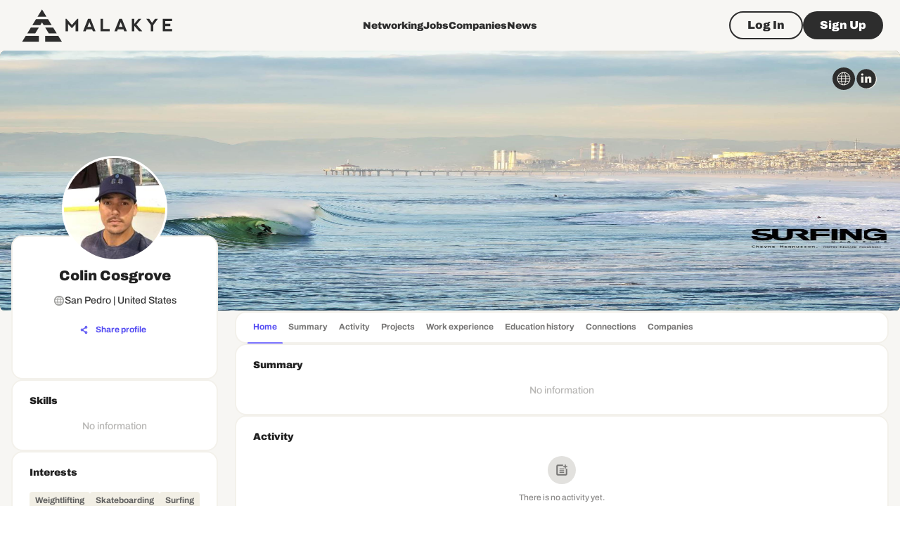

--- FILE ---
content_type: text/html; charset=utf-8
request_url: https://www.google.com/recaptcha/api2/aframe
body_size: 265
content:
<!DOCTYPE HTML><html><head><meta http-equiv="content-type" content="text/html; charset=UTF-8"></head><body><script nonce="6tz6ay9Tw6T78gk1Pw4f6w">/** Anti-fraud and anti-abuse applications only. See google.com/recaptcha */ try{var clients={'sodar':'https://pagead2.googlesyndication.com/pagead/sodar?'};window.addEventListener("message",function(a){try{if(a.source===window.parent){var b=JSON.parse(a.data);var c=clients[b['id']];if(c){var d=document.createElement('img');d.src=c+b['params']+'&rc='+(localStorage.getItem("rc::a")?sessionStorage.getItem("rc::b"):"");window.document.body.appendChild(d);sessionStorage.setItem("rc::e",parseInt(sessionStorage.getItem("rc::e")||0)+1);localStorage.setItem("rc::h",'1769090563090');}}}catch(b){}});window.parent.postMessage("_grecaptcha_ready", "*");}catch(b){}</script></body></html>

--- FILE ---
content_type: application/javascript; charset=UTF-8
request_url: https://malakye.com/_next/static/chunks/pages/_app-4db17d0c5fdc1b80.js
body_size: 119800
content:
(self.webpackChunk_N_E=self.webpackChunk_N_E||[]).push([[2888],{8417:function(e,t,n){"use strict";n.d(t,{Z:function(){return H}});var r=function(){function e(e){var t=this;this._insertTag=function(e){var n;n=0===t.tags.length?t.insertionPoint?t.insertionPoint.nextSibling:t.prepend?t.container.firstChild:t.before:t.tags[t.tags.length-1].nextSibling,t.container.insertBefore(e,n),t.tags.push(e)},this.isSpeedy=void 0===e.speedy||e.speedy,this.tags=[],this.ctr=0,this.nonce=e.nonce,this.key=e.key,this.container=e.container,this.prepend=e.prepend,this.insertionPoint=e.insertionPoint,this.before=null}var t=e.prototype;return t.hydrate=function(e){e.forEach(this._insertTag)},t.insert=function(e){if(this.ctr%(this.isSpeedy?65e3:1)==0){var t;this._insertTag(((t=document.createElement("style")).setAttribute("data-emotion",this.key),void 0!==this.nonce&&t.setAttribute("nonce",this.nonce),t.appendChild(document.createTextNode("")),t.setAttribute("data-s",""),t))}var n=this.tags[this.tags.length-1];if(this.isSpeedy){var r=function(e){if(e.sheet)return e.sheet;for(var t=0;t<document.styleSheets.length;t++)if(document.styleSheets[t].ownerNode===e)return document.styleSheets[t]}(n);try{r.insertRule(e,r.cssRules.length)}catch(e){}}else n.appendChild(document.createTextNode(e));this.ctr++},t.flush=function(){this.tags.forEach(function(e){return e.parentNode&&e.parentNode.removeChild(e)}),this.tags=[],this.ctr=0},e}(),i=Math.abs,o=String.fromCharCode,a=Object.assign;function s(e,t,n){return e.replace(t,n)}function u(e,t){return e.indexOf(t)}function l(e,t){return 0|e.charCodeAt(t)}function c(e,t,n){return e.slice(t,n)}function d(e){return e.length}function p(e,t){return t.push(e),e}var f=1,h=1,m=0,g=0,v=0,y="";function b(e,t,n,r,i,o,a){return{value:e,root:t,parent:n,type:r,props:i,children:o,line:f,column:h,length:a,return:""}}function x(e,t){return a(b("",null,null,"",null,null,0),e,{length:-e.length},t)}function k(){return v=g<m?l(y,g++):0,h++,10===v&&(h=1,f++),v}function w(){return l(y,g)}function O(e){switch(e){case 0:case 9:case 10:case 13:case 32:return 5;case 33:case 43:case 44:case 47:case 62:case 64:case 126:case 59:case 123:case 125:return 4;case 58:return 3;case 34:case 39:case 40:case 91:return 2;case 41:case 93:return 1}return 0}function _(e){return f=h=1,m=d(y=e),g=0,[]}function S(e){var t,n;return(t=g-1,n=function e(t){for(;k();)switch(v){case t:return g;case 34:case 39:34!==t&&39!==t&&e(v);break;case 40:41===t&&e(t);break;case 92:k()}return g}(91===e?e+2:40===e?e+1:e),c(y,t,n)).trim()}var E="-ms-",C="-moz-",T="-webkit-",j="comm",P="rule",M="decl",A="@keyframes";function L(e,t){for(var n="",r=e.length,i=0;i<r;i++)n+=t(e[i],i,e,t)||"";return n}function Z(e,t,n,r){switch(e.type){case"@import":case M:return e.return=e.return||e.value;case j:return"";case A:return e.return=e.value+"{"+L(e.children,r)+"}";case P:e.value=e.props.join(",")}return d(n=L(e.children,r))?e.return=e.value+"{"+n+"}":""}function R(e,t,n,r,o,a,u,l,d,p,f){for(var h=o-1,m=0===o?a:[""],g=m.length,v=0,y=0,x=0;v<r;++v)for(var k=0,w=c(e,h+1,h=i(y=u[v])),O=e;k<g;++k)(O=(y>0?m[k]+" "+w:s(w,/&\f/g,m[k])).trim())&&(d[x++]=O);return b(e,t,n,0===o?P:l,d,p,f)}function N(e,t,n,r){return b(e,t,n,M,c(e,0,r),c(e,r+1,-1),r)}var I=function(e,t,n){for(var r=0,i=0;r=i,i=w(),38===r&&12===i&&(t[n]=1),!O(i);)k();return c(y,e,g)},D=function(e,t){var n=-1,r=44;do switch(O(r)){case 0:38===r&&12===w()&&(t[n]=1),e[n]+=I(g-1,t,n);break;case 2:e[n]+=S(r);break;case 4:if(44===r){e[++n]=58===w()?"&\f":"",t[n]=e[n].length;break}default:e[n]+=o(r)}while(r=k());return e},z=function(e,t){var n;return n=D(_(e),t),y="",n},F=new WeakMap,U=function(e){if("rule"===e.type&&e.parent&&!(e.length<1)){for(var t=e.value,n=e.parent,r=e.column===n.column&&e.line===n.line;"rule"!==n.type;)if(!(n=n.parent))return;if((1!==e.props.length||58===t.charCodeAt(0)||F.get(n))&&!r){F.set(e,!0);for(var i=[],o=z(t,i),a=n.props,s=0,u=0;s<o.length;s++)for(var l=0;l<a.length;l++,u++)e.props[u]=i[s]?o[s].replace(/&\f/g,a[l]):a[l]+" "+o[s]}}},$=function(e){if("decl"===e.type){var t=e.value;108===t.charCodeAt(0)&&98===t.charCodeAt(2)&&(e.return="",e.value="")}},B=[function(e,t,n,r){if(e.length>-1&&!e.return)switch(e.type){case M:e.return=function e(t,n){switch(45^l(t,0)?(((n<<2^l(t,0))<<2^l(t,1))<<2^l(t,2))<<2^l(t,3):0){case 5103:return T+"print-"+t+t;case 5737:case 4201:case 3177:case 3433:case 1641:case 4457:case 2921:case 5572:case 6356:case 5844:case 3191:case 6645:case 3005:case 6391:case 5879:case 5623:case 6135:case 4599:case 4855:case 4215:case 6389:case 5109:case 5365:case 5621:case 3829:return T+t+t;case 5349:case 4246:case 4810:case 6968:case 2756:return T+t+C+t+E+t+t;case 6828:case 4268:return T+t+E+t+t;case 6165:return T+t+E+"flex-"+t+t;case 5187:return T+t+s(t,/(\w+).+(:[^]+)/,T+"box-$1$2"+E+"flex-$1$2")+t;case 5443:return T+t+E+"flex-item-"+s(t,/flex-|-self/,"")+t;case 4675:return T+t+E+"flex-line-pack"+s(t,/align-content|flex-|-self/,"")+t;case 5548:return T+t+E+s(t,"shrink","negative")+t;case 5292:return T+t+E+s(t,"basis","preferred-size")+t;case 6060:return T+"box-"+s(t,"-grow","")+T+t+E+s(t,"grow","positive")+t;case 4554:return T+s(t,/([^-])(transform)/g,"$1"+T+"$2")+t;case 6187:return s(s(s(t,/(zoom-|grab)/,T+"$1"),/(image-set)/,T+"$1"),t,"")+t;case 5495:case 3959:return s(t,/(image-set\([^]*)/,T+"$1$`$1");case 4968:return s(s(t,/(.+:)(flex-)?(.*)/,T+"box-pack:$3"+E+"flex-pack:$3"),/s.+-b[^;]+/,"justify")+T+t+t;case 4095:case 3583:case 4068:case 2532:return s(t,/(.+)-inline(.+)/,T+"$1$2")+t;case 8116:case 7059:case 5753:case 5535:case 5445:case 5701:case 4933:case 4677:case 5533:case 5789:case 5021:case 4765:if(d(t)-1-n>6)switch(l(t,n+1)){case 109:if(45!==l(t,n+4))break;case 102:return s(t,/(.+:)(.+)-([^]+)/,"$1"+T+"$2-$3$1"+C+(108==l(t,n+3)?"$3":"$2-$3"))+t;case 115:return~u(t,"stretch")?e(s(t,"stretch","fill-available"),n)+t:t}break;case 4949:if(115!==l(t,n+1))break;case 6444:switch(l(t,d(t)-3-(~u(t,"!important")&&10))){case 107:return s(t,":",":"+T)+t;case 101:return s(t,/(.+:)([^;!]+)(;|!.+)?/,"$1"+T+(45===l(t,14)?"inline-":"")+"box$3$1"+T+"$2$3$1"+E+"$2box$3")+t}break;case 5936:switch(l(t,n+11)){case 114:return T+t+E+s(t,/[svh]\w+-[tblr]{2}/,"tb")+t;case 108:return T+t+E+s(t,/[svh]\w+-[tblr]{2}/,"tb-rl")+t;case 45:return T+t+E+s(t,/[svh]\w+-[tblr]{2}/,"lr")+t}return T+t+E+t+t}return t}(e.value,e.length);break;case A:return L([x(e,{value:s(e.value,"@","@"+T)})],r);case P:if(e.length){var i,o;return i=e.props,o=function(t){var n;switch(n=t,(n=/(::plac\w+|:read-\w+)/.exec(n))?n[0]:n){case":read-only":case":read-write":return L([x(e,{props:[s(t,/:(read-\w+)/,":"+C+"$1")]})],r);case"::placeholder":return L([x(e,{props:[s(t,/:(plac\w+)/,":"+T+"input-$1")]}),x(e,{props:[s(t,/:(plac\w+)/,":"+C+"$1")]}),x(e,{props:[s(t,/:(plac\w+)/,E+"input-$1")]})],r)}return""},i.map(o).join("")}}}],H=function(e){var t,n,i,a,m,x,E=e.key;if("css"===E){var C=document.querySelectorAll("style[data-emotion]:not([data-s])");Array.prototype.forEach.call(C,function(e){-1!==e.getAttribute("data-emotion").indexOf(" ")&&(document.head.appendChild(e),e.setAttribute("data-s",""))})}var T=e.stylisPlugins||B,P={},M=[];a=e.container||document.head,Array.prototype.forEach.call(document.querySelectorAll('style[data-emotion^="'+E+' "]'),function(e){for(var t=e.getAttribute("data-emotion").split(" "),n=1;n<t.length;n++)P[t[n]]=!0;M.push(e)});var A=(n=(t=[U,$].concat(T,[Z,(i=function(e){x.insert(e)},function(e){!e.root&&(e=e.return)&&i(e)})])).length,function(e,r,i,o){for(var a="",s=0;s<n;s++)a+=t[s](e,r,i,o)||"";return a}),I=function(e){var t,n;return L((n=function e(t,n,r,i,a,m,x,_,E){for(var C,T=0,P=0,M=x,A=0,L=0,Z=0,I=1,D=1,z=1,F=0,U="",$=a,B=m,H=i,G=U;D;)switch(Z=F,F=k()){case 40:if(108!=Z&&58==l(G,M-1)){-1!=u(G+=s(S(F),"&","&\f"),"&\f")&&(z=-1);break}case 34:case 39:case 91:G+=S(F);break;case 9:case 10:case 13:case 32:G+=function(e){for(;v=w();)if(v<33)k();else break;return O(e)>2||O(v)>3?"":" "}(Z);break;case 92:G+=function(e,t){for(var n;--t&&k()&&!(v<48)&&!(v>102)&&(!(v>57)||!(v<65))&&(!(v>70)||!(v<97)););return n=g+(t<6&&32==w()&&32==k()),c(y,e,n)}(g-1,7);continue;case 47:switch(w()){case 42:case 47:p(b(C=function(e,t){for(;k();)if(e+v===57)break;else if(e+v===84&&47===w())break;return"/*"+c(y,t,g-1)+"*"+o(47===e?e:k())}(k(),g),n,r,j,o(v),c(C,2,-2),0),E);break;default:G+="/"}break;case 123*I:_[T++]=d(G)*z;case 125*I:case 59:case 0:switch(F){case 0:case 125:D=0;case 59+P:L>0&&d(G)-M&&p(L>32?N(G+";",i,r,M-1):N(s(G," ","")+";",i,r,M-2),E);break;case 59:G+=";";default:if(p(H=R(G,n,r,T,P,a,_,U,$=[],B=[],M),m),123===F){if(0===P)e(G,n,H,H,$,m,M,_,B);else switch(99===A&&110===l(G,3)?100:A){case 100:case 109:case 115:e(t,H,H,i&&p(R(t,H,H,0,0,a,_,U,a,$=[],M),B),a,B,M,_,i?$:B);break;default:e(G,H,H,H,[""],B,0,_,B)}}}T=P=L=0,I=z=1,U=G="",M=x;break;case 58:M=1+d(G),L=Z;default:if(I<1){if(123==F)--I;else if(125==F&&0==I++&&125==(v=g>0?l(y,--g):0,h--,10===v&&(h=1,f--),v))continue}switch(G+=o(F),F*I){case 38:z=P>0?1:(G+="\f",-1);break;case 44:_[T++]=(d(G)-1)*z,z=1;break;case 64:45===w()&&(G+=S(k())),A=w(),P=M=d(U=G+=function(e){for(;!O(w());)k();return c(y,e,g)}(g)),F++;break;case 45:45===Z&&2==d(G)&&(I=0)}}return m}("",null,null,null,[""],t=_(t=e),0,[0],t),y="",n),A)};m=function(e,t,n,r){x=n,I(e?e+"{"+t.styles+"}":t.styles),r&&(D.inserted[t.name]=!0)};var D={key:E,sheet:new r({key:E,container:a,nonce:e.nonce,speedy:e.speedy,prepend:e.prepend,insertionPoint:e.insertionPoint}),nonce:e.nonce,inserted:P,registered:{},insert:m};return D.sheet.hydrate(M),D}},45042:function(e,t){"use strict";t.Z=function(e){var t=Object.create(null);return function(n){return void 0===t[n]&&(t[n]=e(n)),t[n]}}},52443:function(e,t,n){"use strict";n.d(t,{T:function(){return s},w:function(){return a}});var r=n(67294),i=n(8417);n(48137),n(27278);var o=(0,r.createContext)("undefined"!=typeof HTMLElement?(0,i.Z)({key:"css"}):null);o.Provider;var a=function(e){return(0,r.forwardRef)(function(t,n){return e(t,(0,r.useContext)(o),n)})},s=(0,r.createContext)({})},70917:function(e,t,n){"use strict";n.d(t,{F4:function(){return c},iv:function(){return l},xB:function(){return u}});var r=n(67294);n(8417);var i=n(52443);n(8679);var o=n(70444),a=n(48137),s=n(27278),u=(0,i.w)(function(e,t){var n=e.styles,u=(0,a.O)([n],void 0,(0,r.useContext)(i.T)),l=(0,r.useRef)();return(0,s.j)(function(){var e=t.key+"-global",n=new t.sheet.constructor({key:e,nonce:t.sheet.nonce,container:t.sheet.container,speedy:t.sheet.isSpeedy}),r=!1,i=document.querySelector('style[data-emotion="'+e+" "+u.name+'"]');return t.sheet.tags.length&&(n.before=t.sheet.tags[0]),null!==i&&(r=!0,i.setAttribute("data-emotion",e),n.hydrate([i])),l.current=[n,r],function(){n.flush()}},[t]),(0,s.j)(function(){var e=l.current,n=e[0];if(e[1]){e[1]=!1;return}if(void 0!==u.next&&(0,o.My)(t,u.next,!0),n.tags.length){var r=n.tags[n.tags.length-1].nextElementSibling;n.before=r,n.flush()}t.insert("",u,n,!1)},[t,u.name]),null});function l(){for(var e=arguments.length,t=Array(e),n=0;n<e;n++)t[n]=arguments[n];return(0,a.O)(t)}var c=function(){var e=l.apply(void 0,arguments),t="animation-"+e.name;return{name:t,styles:"@keyframes "+t+"{"+e.styles+"}",anim:1,toString:function(){return"_EMO_"+this.name+"_"+this.styles+"_EMO_"}}}},48137:function(e,t,n){"use strict";n.d(t,{O:function(){return m}});var r,i=function(e){for(var t,n=0,r=0,i=e.length;i>=4;++r,i-=4)t=(65535&(t=255&e.charCodeAt(r)|(255&e.charCodeAt(++r))<<8|(255&e.charCodeAt(++r))<<16|(255&e.charCodeAt(++r))<<24))*1540483477+((t>>>16)*59797<<16),t^=t>>>24,n=(65535&t)*1540483477+((t>>>16)*59797<<16)^(65535&n)*1540483477+((n>>>16)*59797<<16);switch(i){case 3:n^=(255&e.charCodeAt(r+2))<<16;case 2:n^=(255&e.charCodeAt(r+1))<<8;case 1:n^=255&e.charCodeAt(r),n=(65535&n)*1540483477+((n>>>16)*59797<<16)}return n^=n>>>13,(((n=(65535&n)*1540483477+((n>>>16)*59797<<16))^n>>>15)>>>0).toString(36)},o={animationIterationCount:1,borderImageOutset:1,borderImageSlice:1,borderImageWidth:1,boxFlex:1,boxFlexGroup:1,boxOrdinalGroup:1,columnCount:1,columns:1,flex:1,flexGrow:1,flexPositive:1,flexShrink:1,flexNegative:1,flexOrder:1,gridRow:1,gridRowEnd:1,gridRowSpan:1,gridRowStart:1,gridColumn:1,gridColumnEnd:1,gridColumnSpan:1,gridColumnStart:1,msGridRow:1,msGridRowSpan:1,msGridColumn:1,msGridColumnSpan:1,fontWeight:1,lineHeight:1,opacity:1,order:1,orphans:1,tabSize:1,widows:1,zIndex:1,zoom:1,WebkitLineClamp:1,fillOpacity:1,floodOpacity:1,stopOpacity:1,strokeDasharray:1,strokeDashoffset:1,strokeMiterlimit:1,strokeOpacity:1,strokeWidth:1},a=n(45042),s=/[A-Z]|^ms/g,u=/_EMO_([^_]+?)_([^]*?)_EMO_/g,l=function(e){return 45===e.charCodeAt(1)},c=function(e){return null!=e&&"boolean"!=typeof e},d=(0,a.Z)(function(e){return l(e)?e:e.replace(s,"-$&").toLowerCase()}),p=function(e,t){switch(e){case"animation":case"animationName":if("string"==typeof t)return t.replace(u,function(e,t,n){return r={name:t,styles:n,next:r},t})}return 1===o[e]||l(e)||"number"!=typeof t||0===t?t:t+"px"};function f(e,t,n){if(null==n)return"";if(void 0!==n.__emotion_styles)return n;switch(typeof n){case"boolean":return"";case"object":if(1===n.anim)return r={name:n.name,styles:n.styles,next:r},n.name;if(void 0!==n.styles){var i=n.next;if(void 0!==i)for(;void 0!==i;)r={name:i.name,styles:i.styles,next:r},i=i.next;return n.styles+";"}return function(e,t,n){var r="";if(Array.isArray(n))for(var i=0;i<n.length;i++)r+=f(e,t,n[i])+";";else for(var o in n){var a=n[o];if("object"!=typeof a)null!=t&&void 0!==t[a]?r+=o+"{"+t[a]+"}":c(a)&&(r+=d(o)+":"+p(o,a)+";");else if(Array.isArray(a)&&"string"==typeof a[0]&&(null==t||void 0===t[a[0]]))for(var s=0;s<a.length;s++)c(a[s])&&(r+=d(o)+":"+p(o,a[s])+";");else{var u=f(e,t,a);switch(o){case"animation":case"animationName":r+=d(o)+":"+u+";";break;default:r+=o+"{"+u+"}"}}}return r}(e,t,n);case"function":if(void 0!==e){var o=r,a=n(e);return r=o,f(e,t,a)}}if(null==t)return n;var s=t[n];return void 0!==s?s:n}var h=/label:\s*([^\s;\n{]+)\s*(;|$)/g,m=function(e,t,n){if(1===e.length&&"object"==typeof e[0]&&null!==e[0]&&void 0!==e[0].styles)return e[0];var o,a=!0,s="";r=void 0;var u=e[0];null==u||void 0===u.raw?(a=!1,s+=f(n,t,u)):s+=u[0];for(var l=1;l<e.length;l++)s+=f(n,t,e[l]),a&&(s+=u[l]);h.lastIndex=0;for(var c="";null!==(o=h.exec(s));)c+="-"+o[1];return{name:i(s)+c,styles:s,next:r}}},27278:function(e,t,n){"use strict";n.d(t,{L:function(){return a},j:function(){return s}});var r,i=n(67294),o=!!(r||(r=n.t(i,2))).useInsertionEffect&&(r||(r=n.t(i,2))).useInsertionEffect,a=o||function(e){return e()},s=o||i.useLayoutEffect},70444:function(e,t,n){"use strict";function r(e,t,n){var r="";return n.split(" ").forEach(function(n){void 0!==e[n]?t.push(e[n]+";"):r+=n+" "}),r}n.d(t,{My:function(){return o},fp:function(){return r},hC:function(){return i}});var i=function(e,t,n){var r=e.key+"-"+t.name;!1===n&&void 0===e.registered[r]&&(e.registered[r]=t.styles)},o=function(e,t,n){i(e,t,n);var r=e.key+"-"+t.name;if(void 0===e.inserted[t.name]){var o=t;do e.insert(t===o?"."+r:"",o,e.sheet,!0),o=o.next;while(void 0!==o)}}},44819:function(e,t,n){"use strict";let r=n(67294).createContext(null);t.Z=r},56760:function(e,t,n){"use strict";n.d(t,{Z:function(){return o}});var r=n(67294),i=n(44819);function o(){return r.useContext(i.Z)}},49731:function(e,t,n){"use strict";n.d(t,{ZP:function(){return v},Co:function(){return y}});var r=n(67294),i=n(87462),o=n(45042),a=/^((children|dangerouslySetInnerHTML|key|ref|autoFocus|defaultValue|defaultChecked|innerHTML|suppressContentEditableWarning|suppressHydrationWarning|valueLink|abbr|accept|acceptCharset|accessKey|action|allow|allowUserMedia|allowPaymentRequest|allowFullScreen|allowTransparency|alt|async|autoComplete|autoPlay|capture|cellPadding|cellSpacing|challenge|charSet|checked|cite|classID|className|cols|colSpan|content|contentEditable|contextMenu|controls|controlsList|coords|crossOrigin|data|dateTime|decoding|default|defer|dir|disabled|disablePictureInPicture|download|draggable|encType|enterKeyHint|form|formAction|formEncType|formMethod|formNoValidate|formTarget|frameBorder|headers|height|hidden|high|href|hrefLang|htmlFor|httpEquiv|id|inputMode|integrity|is|keyParams|keyType|kind|label|lang|list|loading|loop|low|marginHeight|marginWidth|max|maxLength|media|mediaGroup|method|min|minLength|multiple|muted|name|nonce|noValidate|open|optimum|pattern|placeholder|playsInline|poster|preload|profile|radioGroup|readOnly|referrerPolicy|rel|required|reversed|role|rows|rowSpan|sandbox|scope|scoped|scrolling|seamless|selected|shape|size|sizes|slot|span|spellCheck|src|srcDoc|srcLang|srcSet|start|step|style|summary|tabIndex|target|title|translate|type|useMap|value|width|wmode|wrap|about|datatype|inlist|prefix|property|resource|typeof|vocab|autoCapitalize|autoCorrect|autoSave|color|incremental|fallback|inert|itemProp|itemScope|itemType|itemID|itemRef|on|option|results|security|unselectable|accentHeight|accumulate|additive|alignmentBaseline|allowReorder|alphabetic|amplitude|arabicForm|ascent|attributeName|attributeType|autoReverse|azimuth|baseFrequency|baselineShift|baseProfile|bbox|begin|bias|by|calcMode|capHeight|clip|clipPathUnits|clipPath|clipRule|colorInterpolation|colorInterpolationFilters|colorProfile|colorRendering|contentScriptType|contentStyleType|cursor|cx|cy|d|decelerate|descent|diffuseConstant|direction|display|divisor|dominantBaseline|dur|dx|dy|edgeMode|elevation|enableBackground|end|exponent|externalResourcesRequired|fill|fillOpacity|fillRule|filter|filterRes|filterUnits|floodColor|floodOpacity|focusable|fontFamily|fontSize|fontSizeAdjust|fontStretch|fontStyle|fontVariant|fontWeight|format|from|fr|fx|fy|g1|g2|glyphName|glyphOrientationHorizontal|glyphOrientationVertical|glyphRef|gradientTransform|gradientUnits|hanging|horizAdvX|horizOriginX|ideographic|imageRendering|in|in2|intercept|k|k1|k2|k3|k4|kernelMatrix|kernelUnitLength|kerning|keyPoints|keySplines|keyTimes|lengthAdjust|letterSpacing|lightingColor|limitingConeAngle|local|markerEnd|markerMid|markerStart|markerHeight|markerUnits|markerWidth|mask|maskContentUnits|maskUnits|mathematical|mode|numOctaves|offset|opacity|operator|order|orient|orientation|origin|overflow|overlinePosition|overlineThickness|panose1|paintOrder|pathLength|patternContentUnits|patternTransform|patternUnits|pointerEvents|points|pointsAtX|pointsAtY|pointsAtZ|preserveAlpha|preserveAspectRatio|primitiveUnits|r|radius|refX|refY|renderingIntent|repeatCount|repeatDur|requiredExtensions|requiredFeatures|restart|result|rotate|rx|ry|scale|seed|shapeRendering|slope|spacing|specularConstant|specularExponent|speed|spreadMethod|startOffset|stdDeviation|stemh|stemv|stitchTiles|stopColor|stopOpacity|strikethroughPosition|strikethroughThickness|string|stroke|strokeDasharray|strokeDashoffset|strokeLinecap|strokeLinejoin|strokeMiterlimit|strokeOpacity|strokeWidth|surfaceScale|systemLanguage|tableValues|targetX|targetY|textAnchor|textDecoration|textRendering|textLength|to|transform|u1|u2|underlinePosition|underlineThickness|unicode|unicodeBidi|unicodeRange|unitsPerEm|vAlphabetic|vHanging|vIdeographic|vMathematical|values|vectorEffect|version|vertAdvY|vertOriginX|vertOriginY|viewBox|viewTarget|visibility|widths|wordSpacing|writingMode|x|xHeight|x1|x2|xChannelSelector|xlinkActuate|xlinkArcrole|xlinkHref|xlinkRole|xlinkShow|xlinkTitle|xlinkType|xmlBase|xmlns|xmlnsXlink|xmlLang|xmlSpace|y|y1|y2|yChannelSelector|z|zoomAndPan|for|class|autofocus)|(([Dd][Aa][Tt][Aa]|[Aa][Rr][Ii][Aa]|x)-.*))$/,s=(0,o.Z)(function(e){return a.test(e)||111===e.charCodeAt(0)&&110===e.charCodeAt(1)&&91>e.charCodeAt(2)}),u=n(52443),l=n(70444),c=n(48137),d=n(27278),p=function(e){return"theme"!==e},f=function(e){return"string"==typeof e&&e.charCodeAt(0)>96?s:p},h=function(e,t,n){var r;if(t){var i=t.shouldForwardProp;r=e.__emotion_forwardProp&&i?function(t){return e.__emotion_forwardProp(t)&&i(t)}:i}return"function"!=typeof r&&n&&(r=e.__emotion_forwardProp),r},m=function(e){var t=e.cache,n=e.serialized,r=e.isStringTag;return(0,l.hC)(t,n,r),(0,d.L)(function(){return(0,l.My)(t,n,r)}),null},g=(function e(t,n){var o,a,s=t.__emotion_real===t,d=s&&t.__emotion_base||t;void 0!==n&&(o=n.label,a=n.target);var p=h(t,n,s),g=p||f(d),v=!g("as");return function(){var y=arguments,b=s&&void 0!==t.__emotion_styles?t.__emotion_styles.slice(0):[];if(void 0!==o&&b.push("label:"+o+";"),null==y[0]||void 0===y[0].raw)b.push.apply(b,y);else{b.push(y[0][0]);for(var x=y.length,k=1;k<x;k++)b.push(y[k],y[0][k])}var w=(0,u.w)(function(e,t,n){var i=v&&e.as||d,o="",s=[],h=e;if(null==e.theme){for(var y in h={},e)h[y]=e[y];h.theme=(0,r.useContext)(u.T)}"string"==typeof e.className?o=(0,l.fp)(t.registered,s,e.className):null!=e.className&&(o=e.className+" ");var x=(0,c.O)(b.concat(s),t.registered,h);o+=t.key+"-"+x.name,void 0!==a&&(o+=" "+a);var k=v&&void 0===p?f(i):g,w={};for(var O in e)(!v||"as"!==O)&&k(O)&&(w[O]=e[O]);return w.className=o,w.ref=n,(0,r.createElement)(r.Fragment,null,(0,r.createElement)(m,{cache:t,serialized:x,isStringTag:"string"==typeof i}),(0,r.createElement)(i,w))});return w.displayName=void 0!==o?o:"Styled("+("string"==typeof d?d:d.displayName||d.name||"Component")+")",w.defaultProps=t.defaultProps,w.__emotion_real=w,w.__emotion_base=d,w.__emotion_styles=b,w.__emotion_forwardProp=p,Object.defineProperty(w,"toString",{value:function(){return"."+a}}),w.withComponent=function(t,r){return e(t,(0,i.Z)({},n,r,{shouldForwardProp:h(w,r,!0)})).apply(void 0,b)},w}}).bind();function v(e,t){return g(e,t)}["a","abbr","address","area","article","aside","audio","b","base","bdi","bdo","big","blockquote","body","br","button","canvas","caption","cite","code","col","colgroup","data","datalist","dd","del","details","dfn","dialog","div","dl","dt","em","embed","fieldset","figcaption","figure","footer","form","h1","h2","h3","h4","h5","h6","head","header","hgroup","hr","html","i","iframe","img","input","ins","kbd","keygen","label","legend","li","link","main","map","mark","marquee","menu","menuitem","meta","meter","nav","noscript","object","ol","optgroup","option","output","p","param","picture","pre","progress","q","rp","rt","ruby","s","samp","script","section","select","small","source","span","strong","style","sub","summary","sup","table","tbody","td","textarea","tfoot","th","thead","time","title","tr","track","u","ul","var","video","wbr","circle","clipPath","defs","ellipse","foreignObject","g","image","line","linearGradient","mask","path","pattern","polygon","polyline","radialGradient","rect","stop","svg","text","tspan"].forEach(function(e){g[e]=g(e)});let y=(e,t)=>{Array.isArray(e.__emotion_styles)&&(e.__emotion_styles=t(e.__emotion_styles))}},95408:function(e,t,n){"use strict";n.d(t,{L7:function(){return u},P$:function(){return c},VO:function(){return i},W8:function(){return s},dt:function(){return l},k9:function(){return a}});var r=n(68027);let i={xs:0,sm:600,md:900,lg:1200,xl:1536},o={keys:["xs","sm","md","lg","xl"],up:e=>`@media (min-width:${i[e]}px)`};function a(e,t,n){let r=e.theme||{};if(Array.isArray(t)){let e=r.breakpoints||o;return t.reduce((r,i,o)=>(r[e.up(e.keys[o])]=n(t[o]),r),{})}if("object"==typeof t){let e=r.breakpoints||o;return Object.keys(t).reduce((r,o)=>(-1!==Object.keys(e.values||i).indexOf(o)?r[e.up(o)]=n(t[o],o):r[o]=t[o],r),{})}return n(t)}function s(e={}){var t;return(null==(t=e.keys)?void 0:t.reduce((t,n)=>(t[e.up(n)]={},t),{}))||{}}function u(e,t){return e.reduce((e,t)=>{let n=e[t];return n&&0!==Object.keys(n).length||delete e[t],e},t)}function l(e,...t){let n=s(e),i=[n,...t].reduce((e,t)=>(0,r.Z)(e,t),{});return u(Object.keys(n),i)}function c({values:e,breakpoints:t,base:n}){let r;let i=Object.keys(n||function(e,t){if("object"!=typeof e)return{};let n={},r=Object.keys(t);return Array.isArray(e)?r.forEach((t,r)=>{r<e.length&&(n[t]=!0)}):r.forEach(t=>{null!=e[t]&&(n[t]=!0)}),n}(e,t));return 0===i.length?e:i.reduce((t,n,i)=>(Array.isArray(e)?(t[n]=null!=e[i]?e[i]:e[r],r=i):"object"==typeof e?(t[n]=null!=e[n]?e[n]:e[r],r=n):t[n]=e,t),{})}},41796:function(e,t,n){"use strict";n.d(t,{$n:function(){return d},Fq:function(){return l},_j:function(){return c},mi:function(){return u}});var r=n(78758);function i(e,t=0,n=1){return Math.min(Math.max(t,e),n)}function o(e){let t;if(e.type)return e;if("#"===e.charAt(0))return o(function(e){e=e.slice(1);let t=RegExp(`.{1,${e.length>=6?2:1}}`,"g"),n=e.match(t);return n&&1===n[0].length&&(n=n.map(e=>e+e)),n?`rgb${4===n.length?"a":""}(${n.map((e,t)=>t<3?parseInt(e,16):Math.round(parseInt(e,16)/255*1e3)/1e3).join(", ")})`:""}(e));let n=e.indexOf("("),i=e.substring(0,n);if(-1===["rgb","rgba","hsl","hsla","color"].indexOf(i))throw Error((0,r.Z)(9,e));let a=e.substring(n+1,e.length-1);if("color"===i){if(t=(a=a.split(" ")).shift(),4===a.length&&"/"===a[3].charAt(0)&&(a[3]=a[3].slice(1)),-1===["srgb","display-p3","a98-rgb","prophoto-rgb","rec-2020"].indexOf(t))throw Error((0,r.Z)(10,t))}else a=a.split(",");return{type:i,values:a=a.map(e=>parseFloat(e)),colorSpace:t}}function a(e){let{type:t,colorSpace:n}=e,{values:r}=e;return -1!==t.indexOf("rgb")?r=r.map((e,t)=>t<3?parseInt(e,10):e):-1!==t.indexOf("hsl")&&(r[1]=`${r[1]}%`,r[2]=`${r[2]}%`),r=-1!==t.indexOf("color")?`${n} ${r.join(" ")}`:`${r.join(", ")}`,`${t}(${r})`}function s(e){let t="hsl"===(e=o(e)).type||"hsla"===e.type?o(function(e){let{values:t}=e=o(e),n=t[0],r=t[1]/100,i=t[2]/100,s=r*Math.min(i,1-i),u=(e,t=(e+n/30)%12)=>i-s*Math.max(Math.min(t-3,9-t,1),-1),l="rgb",c=[Math.round(255*u(0)),Math.round(255*u(8)),Math.round(255*u(4))];return"hsla"===e.type&&(l+="a",c.push(t[3])),a({type:l,values:c})}(e)).values:e.values;return Number((.2126*(t=t.map(t=>("color"!==e.type&&(t/=255),t<=.03928?t/12.92:((t+.055)/1.055)**2.4)))[0]+.7152*t[1]+.0722*t[2]).toFixed(3))}function u(e,t){let n=s(e),r=s(t);return(Math.max(n,r)+.05)/(Math.min(n,r)+.05)}function l(e,t){return e=o(e),t=i(t),("rgb"===e.type||"hsl"===e.type)&&(e.type+="a"),"color"===e.type?e.values[3]=`/${t}`:e.values[3]=t,a(e)}function c(e,t){if(e=o(e),t=i(t),-1!==e.type.indexOf("hsl"))e.values[2]*=1-t;else if(-1!==e.type.indexOf("rgb")||-1!==e.type.indexOf("color"))for(let n=0;n<3;n+=1)e.values[n]*=1-t;return a(e)}function d(e,t){if(e=o(e),t=i(t),-1!==e.type.indexOf("hsl"))e.values[2]+=(100-e.values[2])*t;else if(-1!==e.type.indexOf("rgb"))for(let n=0;n<3;n+=1)e.values[n]+=(255-e.values[n])*t;else if(-1!==e.type.indexOf("color"))for(let n=0;n<3;n+=1)e.values[n]+=(1-e.values[n])*t;return a(e)}},70182:function(e,t,n){"use strict";n.d(t,{ZP:function(){return k},x9:function(){return b}});var r=n(63366),i=n(87462),o=n(49731),a=n(88647),s=n(62908);let u=["variant"];function l(e){return 0===e.length}function c(e){let{variant:t}=e,n=(0,r.Z)(e,u),i=t||"";return Object.keys(n).sort().forEach(t=>{"color"===t?i+=l(i)?e[t]:(0,s.Z)(e[t]):i+=`${l(i)?t:(0,s.Z)(t)}${(0,s.Z)(e[t].toString())}`}),i}var d=n(86523);let p=["name","slot","skipVariantsResolver","skipSx","overridesResolver"],f=["theme"],h=["theme"];function m(e){return 0===Object.keys(e).length}let g=(e,t)=>t.components&&t.components[e]&&t.components[e].styleOverrides?t.components[e].styleOverrides:null,v=(e,t)=>{let n=[];t&&t.components&&t.components[e]&&t.components[e].variants&&(n=t.components[e].variants);let r={};return n.forEach(e=>{r[c(e.props)]=e.style}),r},y=(e,t,n,r)=>{var i,o;let{ownerState:a={}}=e,s=[],u=null==n?void 0:null==(i=n.components)?void 0:null==(o=i[r])?void 0:o.variants;return u&&u.forEach(n=>{let r=!0;Object.keys(n.props).forEach(t=>{a[t]!==n.props[t]&&e[t]!==n.props[t]&&(r=!1)}),r&&s.push(t[c(n.props)])}),s};function b(e){return"ownerState"!==e&&"theme"!==e&&"sx"!==e&&"as"!==e}let x=(0,a.Z)();function k(e={}){let{defaultTheme:t=x,rootShouldForwardProp:n=b,slotShouldForwardProp:a=b}=e,s=e=>{let n=m(e.theme)?t:e.theme;return(0,d.Z)((0,i.Z)({},e,{theme:n}))};return s.__mui_systemSx=!0,(e,u={})=>{let l;(0,o.Co)(e,e=>e.filter(e=>!(null!=e&&e.__mui_systemSx)));let{name:c,slot:d,skipVariantsResolver:x,skipSx:k,overridesResolver:w}=u,O=(0,r.Z)(u,p),_=void 0!==x?x:d&&"Root"!==d||!1,S=k||!1,E=b;"Root"===d?E=n:d?E=a:"string"==typeof e&&e.charCodeAt(0)>96&&(E=void 0);let C=(0,o.ZP)(e,(0,i.Z)({shouldForwardProp:E,label:l},O)),T=(e,...n)=>{let o=n?n.map(e=>"function"==typeof e&&e.__emotion_real!==e?n=>{let{theme:o}=n,a=(0,r.Z)(n,f);return e((0,i.Z)({theme:m(o)?t:o},a))}:e):[],a=e;c&&w&&o.push(e=>{let n=m(e.theme)?t:e.theme,r=g(c,n);if(r){let t={};return Object.entries(r).forEach(([r,o])=>{t[r]="function"==typeof o?o((0,i.Z)({},e,{theme:n})):o}),w(e,t)}return null}),c&&!_&&o.push(e=>{let n=m(e.theme)?t:e.theme;return y(e,v(c,n),n,c)}),S||o.push(s);let u=o.length-n.length;if(Array.isArray(e)&&u>0){let t=Array(u).fill("");(a=[...e,...t]).raw=[...e.raw,...t]}else"function"==typeof e&&e.__emotion_real!==e&&(a=n=>{let{theme:o}=n,a=(0,r.Z)(n,h);return e((0,i.Z)({theme:m(o)?t:o},a))});return C(a,...o)};return C.withConfig&&(T.withConfig=C.withConfig),T}}},41512:function(e,t,n){"use strict";n.d(t,{Z:function(){return s}});var r=n(63366),i=n(87462);let o=["values","unit","step"],a=e=>{let t=Object.keys(e).map(t=>({key:t,val:e[t]}))||[];return t.sort((e,t)=>e.val-t.val),t.reduce((e,t)=>(0,i.Z)({},e,{[t.key]:t.val}),{})};function s(e){let{values:t={xs:0,sm:600,md:900,lg:1200,xl:1536},unit:n="px",step:s=5}=e,u=(0,r.Z)(e,o),l=a(t),c=Object.keys(l);function d(e){let r="number"==typeof t[e]?t[e]:e;return`@media (min-width:${r}${n})`}function p(e){let r="number"==typeof t[e]?t[e]:e;return`@media (max-width:${r-s/100}${n})`}function f(e,r){let i=c.indexOf(r);return`@media (min-width:${"number"==typeof t[e]?t[e]:e}${n}) and (max-width:${(-1!==i&&"number"==typeof t[c[i]]?t[c[i]]:r)-s/100}${n})`}return(0,i.Z)({keys:c,values:l,up:d,down:p,between:f,only:function(e){return c.indexOf(e)+1<c.length?f(e,c[c.indexOf(e)+1]):d(e)},not:function(e){let t=c.indexOf(e);return 0===t?d(c[1]):t===c.length-1?p(c[t]):f(e,c[c.indexOf(e)+1]).replace("@media","@media not all and")},unit:n},u)}},98373:function(e,t,n){"use strict";n.d(t,{Z:function(){return i}});var r=n(98700);function i(e=8){if(e.mui)return e;let t=(0,r.hB)({spacing:e}),n=(...e)=>(0===e.length?[1]:e).map(e=>{let n=t(e);return"number"==typeof n?`${n}px`:n}).join(" ");return n.mui=!0,n}},88647:function(e,t,n){"use strict";n.d(t,{Z:function(){return p}});var r=n(87462),i=n(63366),o=n(68027),a=n(41512),s={borderRadius:4},u=n(98373),l=n(86523),c=n(44920);let d=["breakpoints","palette","spacing","shape"];var p=function(e={},...t){let{breakpoints:n={},palette:p={},spacing:f,shape:h={}}=e,m=(0,i.Z)(e,d),g=(0,a.Z)(n),v=(0,u.Z)(f),y=(0,o.Z)({breakpoints:g,direction:"ltr",components:{},palette:(0,r.Z)({mode:"light"},p),spacing:v,shape:(0,r.Z)({},s,h)},m);return(y=t.reduce((e,t)=>(0,o.Z)(e,t),y)).unstable_sxConfig=(0,r.Z)({},c.Z,null==m?void 0:m.unstable_sxConfig),y.unstable_sx=function(e){return(0,l.Z)({sx:e,theme:this})},y}},47730:function(e,t,n){"use strict";var r=n(68027);t.Z=function(e,t){return t?(0,r.Z)(e,t,{clone:!1}):e}},98700:function(e,t,n){"use strict";n.d(t,{hB:function(){return h},eI:function(){return f},NA:function(){return m},e6:function(){return v},o3:function(){return y}});var r=n(95408),i=n(54844),o=n(47730);let a={m:"margin",p:"padding"},s={t:"Top",r:"Right",b:"Bottom",l:"Left",x:["Left","Right"],y:["Top","Bottom"]},u={marginX:"mx",marginY:"my",paddingX:"px",paddingY:"py"},l=function(e){let t={};return n=>(void 0===t[n]&&(t[n]=e(n)),t[n])}(e=>{if(e.length>2){if(!u[e])return[e];e=u[e]}let[t,n]=e.split(""),r=a[t],i=s[n]||"";return Array.isArray(i)?i.map(e=>r+e):[r+i]}),c=["m","mt","mr","mb","ml","mx","my","margin","marginTop","marginRight","marginBottom","marginLeft","marginX","marginY","marginInline","marginInlineStart","marginInlineEnd","marginBlock","marginBlockStart","marginBlockEnd"],d=["p","pt","pr","pb","pl","px","py","padding","paddingTop","paddingRight","paddingBottom","paddingLeft","paddingX","paddingY","paddingInline","paddingInlineStart","paddingInlineEnd","paddingBlock","paddingBlockStart","paddingBlockEnd"],p=[...c,...d];function f(e,t,n,r){var o;let a=null!=(o=(0,i.DW)(e,t,!1))?o:n;return"number"==typeof a?e=>"string"==typeof e?e:a*e:Array.isArray(a)?e=>"string"==typeof e?e:a[e]:"function"==typeof a?a:()=>void 0}function h(e){return f(e,"spacing",8,"spacing")}function m(e,t){if("string"==typeof t||null==t)return t;let n=e(Math.abs(t));return t>=0?n:"number"==typeof n?-n:`-${n}`}function g(e,t){let n=h(e.theme);return Object.keys(e).map(i=>(function(e,t,n,i){var o;if(-1===t.indexOf(n))return null;let a=(o=l(n),e=>o.reduce((t,n)=>(t[n]=m(i,e),t),{})),s=e[n];return(0,r.k9)(e,s,a)})(e,t,i,n)).reduce(o.Z,{})}function v(e){return g(e,c)}function y(e){return g(e,d)}function b(e){return g(e,p)}v.propTypes={},v.filterProps=c,y.propTypes={},y.filterProps=d,b.propTypes={},b.filterProps=p},54844:function(e,t,n){"use strict";n.d(t,{DW:function(){return o},Jq:function(){return a}});var r=n(62908),i=n(95408);function o(e,t,n=!0){if(!t||"string"!=typeof t)return null;if(e&&e.vars&&n){let n=`vars.${t}`.split(".").reduce((e,t)=>e&&e[t]?e[t]:null,e);if(null!=n)return n}return t.split(".").reduce((e,t)=>e&&null!=e[t]?e[t]:null,e)}function a(e,t,n,r=n){let i;return i="function"==typeof e?e(n):Array.isArray(e)?e[n]||r:o(e,n)||r,t&&(i=t(i,r,e)),i}t.ZP=function(e){let{prop:t,cssProperty:n=e.prop,themeKey:s,transform:u}=e,l=e=>{if(null==e[t])return null;let l=e[t],c=o(e.theme,s)||{};return(0,i.k9)(e,l,e=>{let i=a(c,u,e);return(e===i&&"string"==typeof e&&(i=a(c,u,`${t}${"default"===e?"":(0,r.Z)(e)}`,e)),!1===n)?i:{[n]:i}})};return l.propTypes={},l.filterProps=[t],l}},44920:function(e,t,n){"use strict";n.d(t,{Z:function(){return I}});var r=n(98700),i=n(54844),o=n(47730),a=function(...e){let t=e.reduce((e,t)=>(t.filterProps.forEach(n=>{e[n]=t}),e),{}),n=e=>Object.keys(e).reduce((n,r)=>t[r]?(0,o.Z)(n,t[r](e)):n,{});return n.propTypes={},n.filterProps=e.reduce((e,t)=>e.concat(t.filterProps),[]),n},s=n(95408);function u(e){return"number"!=typeof e?e:`${e}px solid`}let l=(0,i.ZP)({prop:"border",themeKey:"borders",transform:u}),c=(0,i.ZP)({prop:"borderTop",themeKey:"borders",transform:u}),d=(0,i.ZP)({prop:"borderRight",themeKey:"borders",transform:u}),p=(0,i.ZP)({prop:"borderBottom",themeKey:"borders",transform:u}),f=(0,i.ZP)({prop:"borderLeft",themeKey:"borders",transform:u}),h=(0,i.ZP)({prop:"borderColor",themeKey:"palette"}),m=(0,i.ZP)({prop:"borderTopColor",themeKey:"palette"}),g=(0,i.ZP)({prop:"borderRightColor",themeKey:"palette"}),v=(0,i.ZP)({prop:"borderBottomColor",themeKey:"palette"}),y=(0,i.ZP)({prop:"borderLeftColor",themeKey:"palette"}),b=e=>{if(void 0!==e.borderRadius&&null!==e.borderRadius){let t=(0,r.eI)(e.theme,"shape.borderRadius",4,"borderRadius");return(0,s.k9)(e,e.borderRadius,e=>({borderRadius:(0,r.NA)(t,e)}))}return null};b.propTypes={},b.filterProps=["borderRadius"],a(l,c,d,p,f,h,m,g,v,y,b);let x=e=>{if(void 0!==e.gap&&null!==e.gap){let t=(0,r.eI)(e.theme,"spacing",8,"gap");return(0,s.k9)(e,e.gap,e=>({gap:(0,r.NA)(t,e)}))}return null};x.propTypes={},x.filterProps=["gap"];let k=e=>{if(void 0!==e.columnGap&&null!==e.columnGap){let t=(0,r.eI)(e.theme,"spacing",8,"columnGap");return(0,s.k9)(e,e.columnGap,e=>({columnGap:(0,r.NA)(t,e)}))}return null};k.propTypes={},k.filterProps=["columnGap"];let w=e=>{if(void 0!==e.rowGap&&null!==e.rowGap){let t=(0,r.eI)(e.theme,"spacing",8,"rowGap");return(0,s.k9)(e,e.rowGap,e=>({rowGap:(0,r.NA)(t,e)}))}return null};w.propTypes={},w.filterProps=["rowGap"];let O=(0,i.ZP)({prop:"gridColumn"}),_=(0,i.ZP)({prop:"gridRow"}),S=(0,i.ZP)({prop:"gridAutoFlow"}),E=(0,i.ZP)({prop:"gridAutoColumns"}),C=(0,i.ZP)({prop:"gridAutoRows"}),T=(0,i.ZP)({prop:"gridTemplateColumns"});function j(e,t){return"grey"===t?t:e}function P(e){return e<=1&&0!==e?`${100*e}%`:e}a(x,k,w,O,_,S,E,C,T,(0,i.ZP)({prop:"gridTemplateRows"}),(0,i.ZP)({prop:"gridTemplateAreas"}),(0,i.ZP)({prop:"gridArea"})),a((0,i.ZP)({prop:"color",themeKey:"palette",transform:j}),(0,i.ZP)({prop:"bgcolor",cssProperty:"backgroundColor",themeKey:"palette",transform:j}),(0,i.ZP)({prop:"backgroundColor",themeKey:"palette",transform:j}));let M=(0,i.ZP)({prop:"width",transform:P}),A=e=>void 0!==e.maxWidth&&null!==e.maxWidth?(0,s.k9)(e,e.maxWidth,t=>{var n,r,i;return{maxWidth:(null==(n=e.theme)?void 0:null==(r=n.breakpoints)?void 0:null==(i=r.values)?void 0:i[t])||s.VO[t]||P(t)}}):null;A.filterProps=["maxWidth"];let L=(0,i.ZP)({prop:"minWidth",transform:P}),Z=(0,i.ZP)({prop:"height",transform:P}),R=(0,i.ZP)({prop:"maxHeight",transform:P}),N=(0,i.ZP)({prop:"minHeight",transform:P});(0,i.ZP)({prop:"size",cssProperty:"width",transform:P}),(0,i.ZP)({prop:"size",cssProperty:"height",transform:P}),a(M,A,L,Z,R,N,(0,i.ZP)({prop:"boxSizing"}));var I={border:{themeKey:"borders",transform:u},borderTop:{themeKey:"borders",transform:u},borderRight:{themeKey:"borders",transform:u},borderBottom:{themeKey:"borders",transform:u},borderLeft:{themeKey:"borders",transform:u},borderColor:{themeKey:"palette"},borderTopColor:{themeKey:"palette"},borderRightColor:{themeKey:"palette"},borderBottomColor:{themeKey:"palette"},borderLeftColor:{themeKey:"palette"},borderRadius:{themeKey:"shape.borderRadius",style:b},color:{themeKey:"palette",transform:j},bgcolor:{themeKey:"palette",cssProperty:"backgroundColor",transform:j},backgroundColor:{themeKey:"palette",transform:j},p:{style:r.o3},pt:{style:r.o3},pr:{style:r.o3},pb:{style:r.o3},pl:{style:r.o3},px:{style:r.o3},py:{style:r.o3},padding:{style:r.o3},paddingTop:{style:r.o3},paddingRight:{style:r.o3},paddingBottom:{style:r.o3},paddingLeft:{style:r.o3},paddingX:{style:r.o3},paddingY:{style:r.o3},paddingInline:{style:r.o3},paddingInlineStart:{style:r.o3},paddingInlineEnd:{style:r.o3},paddingBlock:{style:r.o3},paddingBlockStart:{style:r.o3},paddingBlockEnd:{style:r.o3},m:{style:r.e6},mt:{style:r.e6},mr:{style:r.e6},mb:{style:r.e6},ml:{style:r.e6},mx:{style:r.e6},my:{style:r.e6},margin:{style:r.e6},marginTop:{style:r.e6},marginRight:{style:r.e6},marginBottom:{style:r.e6},marginLeft:{style:r.e6},marginX:{style:r.e6},marginY:{style:r.e6},marginInline:{style:r.e6},marginInlineStart:{style:r.e6},marginInlineEnd:{style:r.e6},marginBlock:{style:r.e6},marginBlockStart:{style:r.e6},marginBlockEnd:{style:r.e6},displayPrint:{cssProperty:!1,transform:e=>({"@media print":{display:e}})},display:{},overflow:{},textOverflow:{},visibility:{},whiteSpace:{},flexBasis:{},flexDirection:{},flexWrap:{},justifyContent:{},alignItems:{},alignContent:{},order:{},flex:{},flexGrow:{},flexShrink:{},alignSelf:{},justifyItems:{},justifySelf:{},gap:{style:x},rowGap:{style:w},columnGap:{style:k},gridColumn:{},gridRow:{},gridAutoFlow:{},gridAutoColumns:{},gridAutoRows:{},gridTemplateColumns:{},gridTemplateRows:{},gridTemplateAreas:{},gridArea:{},position:{},zIndex:{themeKey:"zIndex"},top:{},right:{},bottom:{},left:{},boxShadow:{themeKey:"shadows"},width:{transform:P},maxWidth:{style:A},minWidth:{transform:P},height:{transform:P},maxHeight:{transform:P},minHeight:{transform:P},boxSizing:{},fontFamily:{themeKey:"typography"},fontSize:{themeKey:"typography"},fontStyle:{themeKey:"typography"},fontWeight:{themeKey:"typography"},letterSpacing:{},textTransform:{},lineHeight:{},textAlign:{},typography:{cssProperty:!1,themeKey:"typography"}}},86523:function(e,t,n){"use strict";var r=n(62908),i=n(47730),o=n(54844),a=n(95408),s=n(44920);let u=function(){function e(e,t,n,i){let s={[e]:t,theme:n},u=i[e];if(!u)return{[e]:t};let{cssProperty:l=e,themeKey:c,transform:d,style:p}=u;if(null==t)return null;let f=(0,o.DW)(n,c)||{};return p?p(s):(0,a.k9)(s,t,t=>{let n=(0,o.Jq)(f,d,t);return(t===n&&"string"==typeof t&&(n=(0,o.Jq)(f,d,`${e}${"default"===t?"":(0,r.Z)(t)}`,t)),!1===l)?n:{[l]:n}})}return function t(n){var r;let{sx:o,theme:u={}}=n||{};if(!o)return null;let l=null!=(r=u.unstable_sxConfig)?r:s.Z;function c(n){let r=n;if("function"==typeof n)r=n(u);else if("object"!=typeof n)return n;if(!r)return null;let o=(0,a.W8)(u.breakpoints),s=Object.keys(o),c=o;return Object.keys(r).forEach(n=>{var o;let s="function"==typeof(o=r[n])?o(u):o;if(null!=s){if("object"==typeof s){if(l[n])c=(0,i.Z)(c,e(n,s,u,l));else{let e=(0,a.k9)({theme:u},s,e=>({[n]:e}));(function(...e){let t=new Set(e.reduce((e,t)=>e.concat(Object.keys(t)),[]));return e.every(e=>t.size===Object.keys(e).length)})(e,s)?c[n]=t({sx:s,theme:u}):c=(0,i.Z)(c,e)}}else c=(0,i.Z)(c,e(n,s,u,l))}}),(0,a.L7)(s,c)}return Array.isArray(o)?o.map(c):c(o)}}();u.filterProps=["sx"],t.Z=u},96682:function(e,t,n){"use strict";var r=n(88647),i=n(34168);let o=(0,r.Z)();t.Z=function(e=o){return(0,i.Z)(e)}},20539:function(e,t,n){"use strict";n.d(t,{Z:function(){return i}});var r=n(62236);function i(e){let{theme:t,name:n,props:i}=e;return t&&t.components&&t.components[n]&&t.components[n].defaultProps?(0,r.Z)(t.components[n].defaultProps,i):i}},29628:function(e,t,n){"use strict";n.d(t,{Z:function(){return o}});var r=n(20539),i=n(96682);function o({props:e,name:t,defaultTheme:n}){let o=(0,i.Z)(n);return(0,r.Z)({theme:o,name:t,props:e})}},34168:function(e,t,n){"use strict";var r=n(56760);t.Z=function(e=null){let t=(0,r.Z)();return t&&0!==Object.keys(t).length?t:e}},31983:function(e,t){"use strict";let n;let r=e=>e,i=(n=r,{configure(e){n=e},generate:e=>n(e),reset(){n=r}});t.Z=i},62908:function(e,t,n){"use strict";n.d(t,{Z:function(){return i}});var r=n(78758);function i(e){if("string"!=typeof e)throw Error((0,r.Z)(7));return e.charAt(0).toUpperCase()+e.slice(1)}},58510:function(e,t,n){"use strict";function r(e,t,n){let r={};return Object.keys(e).forEach(i=>{r[i]=e[i].reduce((e,r)=>{if(r){let i=t(r);""!==i&&e.push(i),n&&n[r]&&e.push(n[r])}return e},[]).join(" ")}),r}n.d(t,{Z:function(){return r}})},68027:function(e,t,n){"use strict";n.d(t,{P:function(){return i},Z:function(){return function e(t,n,o={clone:!0}){let a=o.clone?(0,r.Z)({},t):t;return i(t)&&i(n)&&Object.keys(n).forEach(r=>{"__proto__"!==r&&(i(n[r])&&r in t&&i(t[r])?a[r]=e(t[r],n[r],o):o.clone?a[r]=i(n[r])?function e(t){if(!i(t))return t;let n={};return Object.keys(t).forEach(r=>{n[r]=e(t[r])}),n}(n[r]):n[r]:a[r]=n[r])}),a}}});var r=n(87462);function i(e){if("object"!=typeof e||null===e)return!1;let t=Object.getPrototypeOf(e);return(null===t||t===Object.prototype||null===Object.getPrototypeOf(t))&&!(Symbol.toStringTag in e)&&!(Symbol.iterator in e)}},78758:function(e,t,n){"use strict";function r(e){let t="https://mui.com/production-error/?code="+e;for(let e=1;e<arguments.length;e+=1)t+="&args[]="+encodeURIComponent(arguments[e]);return"Minified MUI error #"+e+"; visit "+t+" for the full message."}n.d(t,{Z:function(){return r}})},8027:function(e,t,n){"use strict";n.d(t,{ZP:function(){return o}});var r=n(31983);let i={active:"active",checked:"checked",completed:"completed",disabled:"disabled",error:"error",expanded:"expanded",focused:"focused",focusVisible:"focusVisible",open:"open",readOnly:"readOnly",required:"required",selected:"selected"};function o(e,t,n="Mui"){let o=i[t];return o?`${n}-${o}`:`${r.Z.generate(e)}-${t}`}},1977:function(e,t,n){"use strict";n.d(t,{Z:function(){return i}});var r=n(8027);function i(e,t,n="Mui"){let i={};return t.forEach(t=>{i[t]=(0,r.ZP)(e,t,n)}),i}},62236:function(e,t,n){"use strict";n.d(t,{Z:function(){return function e(t,n){let i=(0,r.Z)({},n);return Object.keys(t).forEach(o=>{if(o.toString().match(/^(components|slots)$/))i[o]=(0,r.Z)({},t[o],i[o]);else if(o.toString().match(/^(componentsProps|slotProps)$/)){let a=t[o]||{},s=n[o];i[o]={},s&&Object.keys(s)?a&&Object.keys(a)?(i[o]=(0,r.Z)({},s),Object.keys(a).forEach(t=>{i[o][t]=e(a[t],s[t])})):i[o]=s:i[o]=a}else void 0===i[o]&&(i[o]=t[o])}),i}}});var r=n(87462)},25091:function(e,t,n){"use strict";function r(e,t){"function"==typeof e?e(t):e&&(e.current=t)}n.d(t,{Z:function(){return r}})},54895:function(e,t,n){"use strict";var r=n(67294);let i="undefined"!=typeof window?r.useLayoutEffect:r.useEffect;t.Z=i},22010:function(e,t,n){"use strict";var r=n(67294),i=n(54895);t.Z=function(e){let t=r.useRef(e);return(0,i.Z)(()=>{t.current=e}),r.useRef((...e)=>(0,t.current)(...e)).current}},22760:function(e,t,n){"use strict";n.d(t,{Z:function(){return o}});var r=n(67294),i=n(25091);function o(...e){return r.useMemo(()=>e.every(e=>null==e)?null:t=>{e.forEach(e=>{(0,i.Z)(e,t)})},e)}},50720:function(e,t,n){"use strict";n.d(t,{_:function(){return c},y:function(){return l}});var r=n(87462),i=n(63366),o=n(67294),a=n(29567),s=n(85893);let u=["localeText"],l=o.createContext(null),c=function(e){var t;let{localeText:n}=e,c=(0,i.Z)(e,u),{utils:d,localeText:p}=null!=(t=o.useContext(l))?t:{utils:void 0,localeText:void 0},{children:f,dateAdapter:h,dateFormats:m,dateLibInstance:g,adapterLocale:v,localeText:y}=(0,a.Z)({props:c,name:"MuiLocalizationProvider"}),b=o.useMemo(()=>(0,r.Z)({},y,p,n),[y,p,n]),x=o.useMemo(()=>{if(!h)return d||null;let e=new h({locale:v,formats:m,instance:g});if(!e.isMUIAdapter)throw Error(["MUI: The date adapter should be imported from `@mui/x-date-pickers` or `@mui/x-date-pickers-pro`, not from `@date-io`","For example, `import { AdapterDayjs } from '@mui/x-date-pickers/AdapterDayjs'` instead of `import AdapterDayjs from '@date-io/dayjs'`","More information on the installation documentation: https://mui.com/x/react-date-pickers/getting-started/#installation"].join(`
`));return e},[h,v,m,g,d]),k=o.useMemo(()=>x?{minDate:x.date("1900-01-01T00:00:00.000"),maxDate:x.date("2099-12-31T00:00:00.000")}:null,[x]),w=o.useMemo(()=>({utils:x,defaultDates:k,localeText:b}),[k,x,b]);return(0,s.jsx)(l.Provider,{value:w,children:f})}},30050:function(e,t,n){"use strict";n.d(t,{b:function(){return r}});let r=(e,t="warning")=>{let n=!1,r=Array.isArray(e)?e.join("\n"):e;return()=>{n||(n=!0,"error"===t?console.error(r):console.warn(r))}}},86010:function(e,t,n){"use strict";t.Z=function(){for(var e,t,n=0,r="";n<arguments.length;)(e=arguments[n++])&&(t=function e(t){var n,r,i="";if("string"==typeof t||"number"==typeof t)i+=t;else if("object"==typeof t){if(Array.isArray(t))for(n=0;n<t.length;n++)t[n]&&(r=e(t[n]))&&(i&&(i+=" "),i+=r);else for(n in t)t[n]&&(i&&(i+=" "),i+=n)}return i}(e))&&(r&&(r+=" "),r+=t);return r}},58988:function(e,t){"use strict";t.match=function(e,t){return s(e).some(function(e){var n=e.inverse,r="all"===e.type||t.type===e.type;if(r&&n||!(r||n))return!1;var i=e.expressions.every(function(e){var n=e.feature,r=e.modifier,i=e.value,o=t[n];if(!o)return!1;switch(n){case"orientation":case"scan":return o.toLowerCase()===i.toLowerCase();case"width":case"height":case"device-width":case"device-height":i=c(i),o=c(o);break;case"resolution":i=l(i),o=l(o);break;case"aspect-ratio":case"device-aspect-ratio":case"device-pixel-ratio":i=u(i),o=u(o);break;case"grid":case"color":case"color-index":case"monochrome":i=parseInt(i,10)||1,o=parseInt(o,10)||0}switch(r){case"min":return o>=i;case"max":return o<=i;default:return o===i}});return i&&!n||!i&&n})},t.parse=s;var n=/(?:(only|not)?\s*([^\s\(\)]+)(?:\s*and)?\s*)?(.+)?/i,r=/\(\s*([^\s\:\)]+)\s*(?:\:\s*([^\s\)]+))?\s*\)/,i=/^(?:(min|max)-)?(.+)/,o=/(em|rem|px|cm|mm|in|pt|pc)?$/,a=/(dpi|dpcm|dppx)?$/;function s(e){return e.split(",").map(function(e){var t=(e=e.trim()).match(n),o=t[1],a=t[2],s=t[3]||"",u={};return u.inverse=!!o&&"not"===o.toLowerCase(),u.type=a?a.toLowerCase():"all",s=s.match(/\([^\)]+\)/g)||[],u.expressions=s.map(function(e){var t=e.match(r),n=t[1].toLowerCase().match(i);return{modifier:n[1],feature:n[2],value:t[2]}}),u})}function u(e){var t,n=Number(e);return n||(n=(t=e.match(/^(\d+)\s*\/\s*(\d+)$/))[1]/t[2]),n}function l(e){var t=parseFloat(e);switch(String(e).match(a)[1]){case"dpcm":return t/2.54;case"dppx":return 96*t;default:return t}}function c(e){var t=parseFloat(e);switch(String(e).match(o)[1]){case"em":case"rem":return 16*t;case"cm":return 96*t/2.54;case"mm":return 96*t/2.54/10;case"in":return 96*t;case"pt":return 72*t;case"pc":return 72*t/12;default:return t}}},27484:function(e){var t;t=function(){"use strict";var e="millisecond",t="second",n="minute",r="hour",i="week",o="month",a="quarter",s="year",u="date",l="Invalid Date",c=/^(\d{4})[-/]?(\d{1,2})?[-/]?(\d{0,2})[Tt\s]*(\d{1,2})?:?(\d{1,2})?:?(\d{1,2})?[.:]?(\d+)?$/,d=/\[([^\]]+)]|Y{1,4}|M{1,4}|D{1,2}|d{1,4}|H{1,2}|h{1,2}|a|A|m{1,2}|s{1,2}|Z{1,2}|SSS/g,p=function(e,t,n){var r=String(e);return!r||r.length>=t?e:""+Array(t+1-r.length).join(n)+e},f="en",h={};h[f]={name:"en",weekdays:"Sunday_Monday_Tuesday_Wednesday_Thursday_Friday_Saturday".split("_"),months:"January_February_March_April_May_June_July_August_September_October_November_December".split("_"),ordinal:function(e){var t=["th","st","nd","rd"],n=e%100;return"["+e+(t[(n-20)%10]||t[n]||"th")+"]"}};var m=function(e){return e instanceof b},g=function e(t,n,r){var i;if(!t)return f;if("string"==typeof t){var o=t.toLowerCase();h[o]&&(i=o),n&&(h[o]=n,i=o);var a=t.split("-");if(!i&&a.length>1)return e(a[0])}else{var s=t.name;h[s]=t,i=s}return!r&&i&&(f=i),i||!r&&f},v=function(e,t){if(m(e))return e.clone();var n="object"==typeof t?t:{};return n.date=e,n.args=arguments,new b(n)},y={s:p,z:function(e){var t=-e.utcOffset(),n=Math.abs(t);return(t<=0?"+":"-")+p(Math.floor(n/60),2,"0")+":"+p(n%60,2,"0")},m:function e(t,n){if(t.date()<n.date())return-e(n,t);var r=12*(n.year()-t.year())+(n.month()-t.month()),i=t.clone().add(r,o),a=n-i<0,s=t.clone().add(r+(a?-1:1),o);return+(-(r+(n-i)/(a?i-s:s-i))||0)},a:function(e){return e<0?Math.ceil(e)||0:Math.floor(e)},p:function(l){return({M:o,y:s,w:i,d:"day",D:u,h:r,m:n,s:t,ms:e,Q:a})[l]||String(l||"").toLowerCase().replace(/s$/,"")},u:function(e){return void 0===e}};y.l=g,y.i=m,y.w=function(e,t){return v(e,{locale:t.$L,utc:t.$u,x:t.$x,$offset:t.$offset})};var b=function(){function p(e){this.$L=g(e.locale,null,!0),this.parse(e)}var f=p.prototype;return f.parse=function(e){this.$d=function(e){var t=e.date,n=e.utc;if(null===t)return new Date(NaN);if(y.u(t))return new Date;if(t instanceof Date)return new Date(t);if("string"==typeof t&&!/Z$/i.test(t)){var r=t.match(c);if(r){var i=r[2]-1||0,o=(r[7]||"0").substring(0,3);return n?new Date(Date.UTC(r[1],i,r[3]||1,r[4]||0,r[5]||0,r[6]||0,o)):new Date(r[1],i,r[3]||1,r[4]||0,r[5]||0,r[6]||0,o)}}return new Date(t)}(e),this.$x=e.x||{},this.init()},f.init=function(){var e=this.$d;this.$y=e.getFullYear(),this.$M=e.getMonth(),this.$D=e.getDate(),this.$W=e.getDay(),this.$H=e.getHours(),this.$m=e.getMinutes(),this.$s=e.getSeconds(),this.$ms=e.getMilliseconds()},f.$utils=function(){return y},f.isValid=function(){return this.$d.toString()!==l},f.isSame=function(e,t){var n=v(e);return this.startOf(t)<=n&&n<=this.endOf(t)},f.isAfter=function(e,t){return v(e)<this.startOf(t)},f.isBefore=function(e,t){return this.endOf(t)<v(e)},f.$g=function(e,t,n){return y.u(e)?this[t]:this.set(n,e)},f.unix=function(){return Math.floor(this.valueOf()/1e3)},f.valueOf=function(){return this.$d.getTime()},f.startOf=function(e,a){var l=this,c=!!y.u(a)||a,d=y.p(e),p=function(e,t){var n=y.w(l.$u?Date.UTC(l.$y,t,e):new Date(l.$y,t,e),l);return c?n:n.endOf("day")},f=function(e,t){return y.w(l.toDate()[e].apply(l.toDate("s"),(c?[0,0,0,0]:[23,59,59,999]).slice(t)),l)},h=this.$W,m=this.$M,g=this.$D,v="set"+(this.$u?"UTC":"");switch(d){case s:return c?p(1,0):p(31,11);case o:return c?p(1,m):p(0,m+1);case i:var b=this.$locale().weekStart||0,x=(h<b?h+7:h)-b;return p(c?g-x:g+(6-x),m);case"day":case u:return f(v+"Hours",0);case r:return f(v+"Minutes",1);case n:return f(v+"Seconds",2);case t:return f(v+"Milliseconds",3);default:return this.clone()}},f.endOf=function(e){return this.startOf(e,!1)},f.$set=function(i,a){var l,c=y.p(i),d="set"+(this.$u?"UTC":""),p=((l={}).day=d+"Date",l[u]=d+"Date",l[o]=d+"Month",l[s]=d+"FullYear",l[r]=d+"Hours",l[n]=d+"Minutes",l[t]=d+"Seconds",l[e]=d+"Milliseconds",l)[c],f="day"===c?this.$D+(a-this.$W):a;if(c===o||c===s){var h=this.clone().set(u,1);h.$d[p](f),h.init(),this.$d=h.set(u,Math.min(this.$D,h.daysInMonth())).$d}else p&&this.$d[p](f);return this.init(),this},f.set=function(e,t){return this.clone().$set(e,t)},f.get=function(e){return this[y.p(e)]()},f.add=function(e,a){var u,l=this;e=Number(e);var c=y.p(a),d=function(t){var n=v(l);return y.w(n.date(n.date()+Math.round(t*e)),l)};if(c===o)return this.set(o,this.$M+e);if(c===s)return this.set(s,this.$y+e);if("day"===c)return d(1);if(c===i)return d(7);var p=((u={})[n]=6e4,u[r]=36e5,u[t]=1e3,u)[c]||1,f=this.$d.getTime()+e*p;return y.w(f,this)},f.subtract=function(e,t){return this.add(-1*e,t)},f.format=function(e){var t=this,n=this.$locale();if(!this.isValid())return n.invalidDate||l;var r=e||"YYYY-MM-DDTHH:mm:ssZ",i=y.z(this),o=this.$H,a=this.$m,s=this.$M,u=n.weekdays,c=n.months,p=function(e,n,i,o){return e&&(e[n]||e(t,r))||i[n].slice(0,o)},f=function(e){return y.s(o%12||12,e,"0")},h=n.meridiem||function(e,t,n){var r=e<12?"AM":"PM";return n?r.toLowerCase():r},m={YY:String(this.$y).slice(-2),YYYY:this.$y,M:s+1,MM:y.s(s+1,2,"0"),MMM:p(n.monthsShort,s,c,3),MMMM:p(c,s),D:this.$D,DD:y.s(this.$D,2,"0"),d:String(this.$W),dd:p(n.weekdaysMin,this.$W,u,2),ddd:p(n.weekdaysShort,this.$W,u,3),dddd:u[this.$W],H:String(o),HH:y.s(o,2,"0"),h:f(1),hh:f(2),a:h(o,a,!0),A:h(o,a,!1),m:String(a),mm:y.s(a,2,"0"),s:String(this.$s),ss:y.s(this.$s,2,"0"),SSS:y.s(this.$ms,3,"0"),Z:i};return r.replace(d,function(e,t){return t||m[e]||i.replace(":","")})},f.utcOffset=function(){return-(15*Math.round(this.$d.getTimezoneOffset()/15))},f.diff=function(e,u,l){var c,d=y.p(u),p=v(e),f=(p.utcOffset()-this.utcOffset())*6e4,h=this-p,m=y.m(this,p);return m=((c={})[s]=m/12,c[o]=m,c[a]=m/3,c[i]=(h-f)/6048e5,c.day=(h-f)/864e5,c[r]=h/36e5,c[n]=h/6e4,c[t]=h/1e3,c)[d]||h,l?m:y.a(m)},f.daysInMonth=function(){return this.endOf(o).$D},f.$locale=function(){return h[this.$L]},f.locale=function(e,t){if(!e)return this.$L;var n=this.clone(),r=g(e,t,!0);return r&&(n.$L=r),n},f.clone=function(){return y.w(this.$d,this)},f.toDate=function(){return new Date(this.valueOf())},f.toJSON=function(){return this.isValid()?this.toISOString():null},f.toISOString=function(){return this.$d.toISOString()},f.toString=function(){return this.$d.toUTCString()},p}(),x=b.prototype;return v.prototype=x,[["$ms",e],["$s",t],["$m",n],["$H",r],["$W","day"],["$M",o],["$y",s],["$D",u]].forEach(function(e){x[e[1]]=function(t){return this.$g(t,e[0],e[1])}}),v.extend=function(e,t){return e.$i||(e(t,b,v),e.$i=!0),v},v.locale=g,v.isDayjs=m,v.unix=function(e){return v(1e3*e)},v.en=h[f],v.Ls=h,v.p={},v},e.exports=t()},10285:function(e){var t;t=function(){"use strict";var e={LTS:"h:mm:ss A",LT:"h:mm A",L:"MM/DD/YYYY",LL:"MMMM D, YYYY",LLL:"MMMM D, YYYY h:mm A",LLLL:"dddd, MMMM D, YYYY h:mm A"},t=/(\[[^[]*\])|([-_:/.,()\s]+)|(A|a|YYYY|YY?|MM?M?M?|Do|DD?|hh?|HH?|mm?|ss?|S{1,3}|z|ZZ?)/g,n=/\d\d/,r=/\d\d?/,i=/\d*[^-_:/,()\s\d]+/,o={},a=function(e){return(e=+e)+(e>68?1900:2e3)},s=function(e){return function(t){this[e]=+t}},u=[/[+-]\d\d:?(\d\d)?|Z/,function(e){(this.zone||(this.zone={})).offset=function(e){if(!e||"Z"===e)return 0;var t=e.match(/([+-]|\d\d)/g),n=60*t[1]+(+t[2]||0);return 0===n?0:"+"===t[0]?-n:n}(e)}],l=function(e){var t=o[e];return t&&(t.indexOf?t:t.s.concat(t.f))},c=function(e,t){var n,r=o.meridiem;if(r){for(var i=1;i<=24;i+=1)if(e.indexOf(r(i,0,t))>-1){n=i>12;break}}else n=e===(t?"pm":"PM");return n},d={A:[i,function(e){this.afternoon=c(e,!1)}],a:[i,function(e){this.afternoon=c(e,!0)}],S:[/\d/,function(e){this.milliseconds=100*+e}],SS:[n,function(e){this.milliseconds=10*+e}],SSS:[/\d{3}/,function(e){this.milliseconds=+e}],s:[r,s("seconds")],ss:[r,s("seconds")],m:[r,s("minutes")],mm:[r,s("minutes")],H:[r,s("hours")],h:[r,s("hours")],HH:[r,s("hours")],hh:[r,s("hours")],D:[r,s("day")],DD:[n,s("day")],Do:[i,function(e){var t=o.ordinal,n=e.match(/\d+/);if(this.day=n[0],t)for(var r=1;r<=31;r+=1)t(r).replace(/\[|\]/g,"")===e&&(this.day=r)}],M:[r,s("month")],MM:[n,s("month")],MMM:[i,function(e){var t=l("months"),n=(l("monthsShort")||t.map(function(e){return e.slice(0,3)})).indexOf(e)+1;if(n<1)throw Error();this.month=n%12||n}],MMMM:[i,function(e){var t=l("months").indexOf(e)+1;if(t<1)throw Error();this.month=t%12||t}],Y:[/[+-]?\d+/,s("year")],YY:[n,function(e){this.year=a(e)}],YYYY:[/\d{4}/,s("year")],Z:u,ZZ:u};return function(n,r,i){i.p.customParseFormat=!0,n&&n.parseTwoDigitYear&&(a=n.parseTwoDigitYear);var s=r.prototype,u=s.parse;s.parse=function(n){var r=n.date,a=n.utc,s=n.args;this.$u=a;var l=s[1];if("string"==typeof l){var c=!0===s[2],p=!0===s[3],f=s[2];p&&(f=s[2]),o=this.$locale(),!c&&f&&(o=i.Ls[f]),this.$d=function(n,r,i){try{if(["x","X"].indexOf(r)>-1)return new Date(("X"===r?1e3:1)*n);var a=(function(n){var r,i;r=n,i=o&&o.formats;for(var a=(n=r.replace(/(\[[^\]]+])|(LTS?|l{1,4}|L{1,4})/g,function(t,n,r){var o=r&&r.toUpperCase();return n||i[r]||e[r]||i[o].replace(/(\[[^\]]+])|(MMMM|MM|DD|dddd)/g,function(e,t,n){return t||n.slice(1)})})).match(t),s=a.length,u=0;u<s;u+=1){var l=a[u],c=d[l],p=c&&c[0],f=c&&c[1];a[u]=f?{regex:p,parser:f}:l.replace(/^\[|\]$/g,"")}return function(e){for(var t={},n=0,r=0;n<s;n+=1){var i=a[n];if("string"==typeof i)r+=i.length;else{var o=i.regex,u=i.parser,l=e.slice(r),c=o.exec(l)[0];u.call(t,c),e=e.replace(c,"")}}return function(e){var t=e.afternoon;if(void 0!==t){var n=e.hours;t?n<12&&(e.hours+=12):12===n&&(e.hours=0),delete e.afternoon}}(t),t}})(r)(n),s=a.year,u=a.month,l=a.day,c=a.hours,p=a.minutes,f=a.seconds,h=a.milliseconds,m=a.zone,g=new Date,v=l||(s||u?1:g.getDate()),y=s||g.getFullYear(),b=0;s&&!u||(b=u>0?u-1:g.getMonth());var x=c||0,k=p||0,w=f||0,O=h||0;return m?new Date(Date.UTC(y,b,v,x,k,w,O+60*m.offset*1e3)):i?new Date(Date.UTC(y,b,v,x,k,w,O)):new Date(y,b,v,x,k,w,O)}catch(e){return new Date("")}}(r,l,a),this.init(),f&&!0!==f&&(this.$L=this.locale(f).$L),(c||p)&&r!=this.format(l)&&(this.$d=new Date("")),o={}}else if(l instanceof Array)for(var h=l.length,m=1;m<=h;m+=1){s[1]=l[m-1];var g=i.apply(this,s);if(g.isValid()){this.$d=g.$d,this.$L=g.$L,this.init();break}m===h&&(this.$d=new Date(""))}else u.call(this,n)}}},e.exports=t()},66607:function(e){var t;t=function(){return function(e,t,n){t.prototype.isBetween=function(e,t,r,i){var o=n(e),a=n(t),s="("===(i=i||"()")[0],u=")"===i[1];return(s?this.isAfter(o,r):!this.isBefore(o,r))&&(u?this.isBefore(a,r):!this.isAfter(a,r))||(s?this.isBefore(o,r):!this.isAfter(o,r))&&(u?this.isAfter(a,r):!this.isBefore(a,r))}}},e.exports=t()},56176:function(e){var t;t=function(){"use strict";var e={LTS:"h:mm:ss A",LT:"h:mm A",L:"MM/DD/YYYY",LL:"MMMM D, YYYY",LLL:"MMMM D, YYYY h:mm A",LLLL:"dddd, MMMM D, YYYY h:mm A"};return function(t,n,r){var i=n.prototype,o=i.format;r.en.formats=e,i.format=function(t){void 0===t&&(t="YYYY-MM-DDTHH:mm:ssZ");var n,r,i=this.$locale().formats,a=(n=t,r=void 0===i?{}:i,n.replace(/(\[[^\]]+])|(LTS?|l{1,4}|L{1,4})/g,function(t,n,i){var o=i&&i.toUpperCase();return n||r[i]||e[i]||r[o].replace(/(\[[^\]]+])|(MMMM|MM|DD|dddd)/g,function(e,t,n){return t||n.slice(1)})}));return o.call(this,a)}}},e.exports=t()},55183:function(e){var t;t=function(){"use strict";var e="week",t="year";return function(n,r,i){var o=r.prototype;o.week=function(n){if(void 0===n&&(n=null),null!==n)return this.add(7*(n-this.week()),"day");var r=this.$locale().yearStart||1;if(11===this.month()&&this.date()>25){var o=i(this).startOf(t).add(1,t).date(r),a=i(this).endOf(e);if(o.isBefore(a))return 1}var s=i(this).startOf(t).date(r).startOf(e).subtract(1,"millisecond"),u=this.diff(s,e,!0);return u<0?i(this).startOf("week").week():Math.ceil(u)},o.weeks=function(e){return void 0===e&&(e=null),this.week(e)}}},e.exports=t()},8679:function(e,t,n){"use strict";var r=n(21296),i={childContextTypes:!0,contextType:!0,contextTypes:!0,defaultProps:!0,displayName:!0,getDefaultProps:!0,getDerivedStateFromError:!0,getDerivedStateFromProps:!0,mixins:!0,propTypes:!0,type:!0},o={name:!0,length:!0,prototype:!0,caller:!0,callee:!0,arguments:!0,arity:!0},a={$$typeof:!0,compare:!0,defaultProps:!0,displayName:!0,propTypes:!0,type:!0},s={};function u(e){return r.isMemo(e)?a:s[e.$$typeof]||i}s[r.ForwardRef]={$$typeof:!0,render:!0,defaultProps:!0,displayName:!0,propTypes:!0},s[r.Memo]=a;var l=Object.defineProperty,c=Object.getOwnPropertyNames,d=Object.getOwnPropertySymbols,p=Object.getOwnPropertyDescriptor,f=Object.getPrototypeOf,h=Object.prototype;e.exports=function e(t,n,r){if("string"!=typeof n){if(h){var i=f(n);i&&i!==h&&e(t,i,r)}var a=c(n);d&&(a=a.concat(d(n)));for(var s=u(t),m=u(n),g=0;g<a.length;++g){var v=a[g];if(!o[v]&&!(r&&r[v])&&!(m&&m[v])&&!(s&&s[v])){var y=p(n,v);try{l(t,v,y)}catch(e){}}}}return t}},96103:function(e,t){"use strict";var n="function"==typeof Symbol&&Symbol.for,r=n?Symbol.for("react.element"):60103,i=n?Symbol.for("react.portal"):60106,o=n?Symbol.for("react.fragment"):60107,a=n?Symbol.for("react.strict_mode"):60108,s=n?Symbol.for("react.profiler"):60114,u=n?Symbol.for("react.provider"):60109,l=n?Symbol.for("react.context"):60110,c=n?Symbol.for("react.async_mode"):60111,d=n?Symbol.for("react.concurrent_mode"):60111,p=n?Symbol.for("react.forward_ref"):60112,f=n?Symbol.for("react.suspense"):60113,h=n?Symbol.for("react.suspense_list"):60120,m=n?Symbol.for("react.memo"):60115,g=n?Symbol.for("react.lazy"):60116,v=n?Symbol.for("react.block"):60121,y=n?Symbol.for("react.fundamental"):60117,b=n?Symbol.for("react.responder"):60118,x=n?Symbol.for("react.scope"):60119;function k(e){if("object"==typeof e&&null!==e){var t=e.$$typeof;switch(t){case r:switch(e=e.type){case c:case d:case o:case s:case a:case f:return e;default:switch(e=e&&e.$$typeof){case l:case p:case g:case m:case u:return e;default:return t}}case i:return t}}}function w(e){return k(e)===d}t.AsyncMode=c,t.ConcurrentMode=d,t.ContextConsumer=l,t.ContextProvider=u,t.Element=r,t.ForwardRef=p,t.Fragment=o,t.Lazy=g,t.Memo=m,t.Portal=i,t.Profiler=s,t.StrictMode=a,t.Suspense=f,t.isAsyncMode=function(e){return w(e)||k(e)===c},t.isConcurrentMode=w,t.isContextConsumer=function(e){return k(e)===l},t.isContextProvider=function(e){return k(e)===u},t.isElement=function(e){return"object"==typeof e&&null!==e&&e.$$typeof===r},t.isForwardRef=function(e){return k(e)===p},t.isFragment=function(e){return k(e)===o},t.isLazy=function(e){return k(e)===g},t.isMemo=function(e){return k(e)===m},t.isPortal=function(e){return k(e)===i},t.isProfiler=function(e){return k(e)===s},t.isStrictMode=function(e){return k(e)===a},t.isSuspense=function(e){return k(e)===f},t.isValidElementType=function(e){return"string"==typeof e||"function"==typeof e||e===o||e===d||e===s||e===a||e===f||e===h||"object"==typeof e&&null!==e&&(e.$$typeof===g||e.$$typeof===m||e.$$typeof===u||e.$$typeof===l||e.$$typeof===p||e.$$typeof===y||e.$$typeof===b||e.$$typeof===x||e.$$typeof===v)},t.typeOf=k},21296:function(e,t,n){"use strict";e.exports=n(96103)},72378:function(e,t,n){e=n.nmd(e);var r,i,o,a,s,u,l,c,d,p,f,h="__lodash_hash_undefined__",m="[object Arguments]",g="[object Function]",v="[object Object]",y=/^\[object .+?Constructor\]$/,b=/^(?:0|[1-9]\d*)$/,x={};x["[object Float32Array]"]=x["[object Float64Array]"]=x["[object Int8Array]"]=x["[object Int16Array]"]=x["[object Int32Array]"]=x["[object Uint8Array]"]=x["[object Uint8ClampedArray]"]=x["[object Uint16Array]"]=x["[object Uint32Array]"]=!0,x[m]=x["[object Array]"]=x["[object ArrayBuffer]"]=x["[object Boolean]"]=x["[object DataView]"]=x["[object Date]"]=x["[object Error]"]=x[g]=x["[object Map]"]=x["[object Number]"]=x[v]=x["[object RegExp]"]=x["[object Set]"]=x["[object String]"]=x["[object WeakMap]"]=!1;var k="object"==typeof n.g&&n.g&&n.g.Object===Object&&n.g,w="object"==typeof self&&self&&self.Object===Object&&self,O=k||w||Function("return this")(),_=t&&!t.nodeType&&t,S=_&&e&&!e.nodeType&&e,E=S&&S.exports===_,C=E&&k.process,T=function(){try{var e=S&&S.require&&S.require("util").types;if(e)return e;return C&&C.binding&&C.binding("util")}catch(e){}}(),j=T&&T.isTypedArray,P=Array.prototype,M=Function.prototype,A=Object.prototype,L=O["__core-js_shared__"],Z=M.toString,R=A.hasOwnProperty,N=(l=/[^.]+$/.exec(L&&L.keys&&L.keys.IE_PROTO||""))?"Symbol(src)_1."+l:"",I=A.toString,D=Z.call(Object),z=RegExp("^"+Z.call(R).replace(/[\\^$.*+?()[\]{}|]/g,"\\$&").replace(/hasOwnProperty|(function).*?(?=\\\()| for .+?(?=\\\])/g,"$1.*?")+"$"),F=E?O.Buffer:void 0,U=O.Symbol,$=O.Uint8Array,B=F?F.allocUnsafe:void 0,H=(c=Object.getPrototypeOf,d=Object,function(e){return c(d(e))}),G=Object.create,V=A.propertyIsEnumerable,W=P.splice,q=U?U.toStringTag:void 0,K=function(){try{var e=ef(Object,"defineProperty");return e({},"",{}),e}catch(e){}}(),Y=F?F.isBuffer:void 0,X=Math.max,Q=Date.now,J=ef(O,"Map"),ee=ef(Object,"create"),et=function(){function e(){}return function(t){if(!eS(t))return{};if(G)return G(t);e.prototype=t;var n=new e;return e.prototype=void 0,n}}();function en(e){var t=-1,n=null==e?0:e.length;for(this.clear();++t<n;){var r=e[t];this.set(r[0],r[1])}}function er(e){var t=-1,n=null==e?0:e.length;for(this.clear();++t<n;){var r=e[t];this.set(r[0],r[1])}}function ei(e){var t=-1,n=null==e?0:e.length;for(this.clear();++t<n;){var r=e[t];this.set(r[0],r[1])}}function eo(e){var t=this.__data__=new er(e);this.size=t.size}function ea(e,t,n){(void 0===n||ey(e[t],n))&&(void 0!==n||t in e)||eu(e,t,n)}function es(e,t){for(var n=e.length;n--;)if(ey(e[n][0],t))return n;return -1}function eu(e,t,n){"__proto__"==t&&K?K(e,t,{configurable:!0,enumerable:!0,value:n,writable:!0}):e[t]=n}en.prototype.clear=function(){this.__data__=ee?ee(null):{},this.size=0},en.prototype.delete=function(e){var t=this.has(e)&&delete this.__data__[e];return this.size-=t?1:0,t},en.prototype.get=function(e){var t=this.__data__;if(ee){var n=t[e];return n===h?void 0:n}return R.call(t,e)?t[e]:void 0},en.prototype.has=function(e){var t=this.__data__;return ee?void 0!==t[e]:R.call(t,e)},en.prototype.set=function(e,t){var n=this.__data__;return this.size+=this.has(e)?0:1,n[e]=ee&&void 0===t?h:t,this},er.prototype.clear=function(){this.__data__=[],this.size=0},er.prototype.delete=function(e){var t=this.__data__,n=es(t,e);return!(n<0)&&(n==t.length-1?t.pop():W.call(t,n,1),--this.size,!0)},er.prototype.get=function(e){var t=this.__data__,n=es(t,e);return n<0?void 0:t[n][1]},er.prototype.has=function(e){return es(this.__data__,e)>-1},er.prototype.set=function(e,t){var n=this.__data__,r=es(n,e);return r<0?(++this.size,n.push([e,t])):n[r][1]=t,this},ei.prototype.clear=function(){this.size=0,this.__data__={hash:new en,map:new(J||er),string:new en}},ei.prototype.delete=function(e){var t=ep(this,e).delete(e);return this.size-=t?1:0,t},ei.prototype.get=function(e){return ep(this,e).get(e)},ei.prototype.has=function(e){return ep(this,e).has(e)},ei.prototype.set=function(e,t){var n=ep(this,e),r=n.size;return n.set(e,t),this.size+=n.size==r?0:1,this},eo.prototype.clear=function(){this.__data__=new er,this.size=0},eo.prototype.delete=function(e){var t=this.__data__,n=t.delete(e);return this.size=t.size,n},eo.prototype.get=function(e){return this.__data__.get(e)},eo.prototype.has=function(e){return this.__data__.has(e)},eo.prototype.set=function(e,t){var n=this.__data__;if(n instanceof er){var r=n.__data__;if(!J||r.length<199)return r.push([e,t]),this.size=++n.size,this;n=this.__data__=new ei(r)}return n.set(e,t),this.size=n.size,this};var el=function(e,t,n){for(var r=-1,i=Object(e),o=n(e),a=o.length;a--;){var s=o[++r];if(!1===t(i[s],s,i))break}return e};function ec(e){return null==e?void 0===e?"[object Undefined]":"[object Null]":q&&q in Object(e)?function(e){var t=R.call(e,q),n=e[q];try{e[q]=void 0;var r=!0}catch(e){}var i=I.call(e);return r&&(t?e[q]=n:delete e[q]),i}(e):I.call(e)}function ed(e){return eE(e)&&ec(e)==m}function ep(e,t){var n,r=e.__data__;return("string"==(n=typeof t)||"number"==n||"symbol"==n||"boolean"==n?"__proto__"!==t:null===t)?r["string"==typeof t?"string":"hash"]:r.map}function ef(e,t){var n=null==e?void 0:e[t];return!(!eS(n)||N&&N in n)&&(eO(n)?z:y).test(function(e){if(null!=e){try{return Z.call(e)}catch(e){}try{return e+""}catch(e){}}return""}(n))?n:void 0}function eh(e,t){var n=typeof e;return!!(t=null==t?9007199254740991:t)&&("number"==n||"symbol"!=n&&b.test(e))&&e>-1&&e%1==0&&e<t}function em(e){var t=e&&e.constructor;return e===("function"==typeof t&&t.prototype||A)}function eg(e,t){if(("constructor"!==t||"function"!=typeof e[t])&&"__proto__"!=t)return e[t]}var ev=(r=K?function(e,t){return K(e,"toString",{configurable:!0,enumerable:!1,value:function(){return t},writable:!0})}:eP,i=0,o=0,function(){var e=Q(),t=16-(e-o);if(o=e,t>0){if(++i>=800)return arguments[0]}else i=0;return r.apply(void 0,arguments)});function ey(e,t){return e===t||e!=e&&t!=t}var eb=ed(function(){return arguments}())?ed:function(e){return eE(e)&&R.call(e,"callee")&&!V.call(e,"callee")},ex=Array.isArray;function ek(e){return null!=e&&e_(e.length)&&!eO(e)}var ew=Y||function(){return!1};function eO(e){if(!eS(e))return!1;var t=ec(e);return t==g||"[object GeneratorFunction]"==t||"[object AsyncFunction]"==t||"[object Proxy]"==t}function e_(e){return"number"==typeof e&&e>-1&&e%1==0&&e<=9007199254740991}function eS(e){var t=typeof e;return null!=e&&("object"==t||"function"==t)}function eE(e){return null!=e&&"object"==typeof e}var eC=j?function(e){return j(e)}:function(e){return eE(e)&&e_(e.length)&&!!x[ec(e)]};function eT(e){return ek(e)?function(e,t){var n=ex(e),r=!n&&eb(e),i=!n&&!r&&ew(e),o=!n&&!r&&!i&&eC(e),a=n||r||i||o,s=a?function(e,t){for(var n=-1,r=Array(e);++n<e;)r[n]=t(n);return r}(e.length,String):[],u=s.length;for(var l in e)(t||R.call(e,l))&&!(a&&("length"==l||i&&("offset"==l||"parent"==l)||o&&("buffer"==l||"byteLength"==l||"byteOffset"==l)||eh(l,u)))&&s.push(l);return s}(e,!0):function(e){if(!eS(e))return function(e){var t=[];if(null!=e)for(var n in Object(e))t.push(n);return t}(e);var t=em(e),n=[];for(var r in e)"constructor"==r&&(t||!R.call(e,r))||n.push(r);return n}(e)}var ej=(p=function(e,t,n){!function e(t,n,r,i,o){t!==n&&el(n,function(a,s){if(o||(o=new eo),eS(a))(function(e,t,n,r,i,o,a){var s=eg(e,n),u=eg(t,n),l=a.get(u);if(l){ea(e,n,l);return}var c=o?o(s,u,n+"",e,t,a):void 0,d=void 0===c;if(d){var p,f,h,m=ex(u),g=!m&&ew(u),y=!m&&!g&&eC(u);c=u,m||g||y?ex(s)?c=s:eE(s)&&ek(s)?c=function(e,t){var n=-1,r=e.length;for(t||(t=Array(r));++n<r;)t[n]=e[n];return t}(s):g?(d=!1,c=function(e,t){if(t)return e.slice();var n=e.length,r=B?B(n):new e.constructor(n);return e.copy(r),r}(u,!0)):y?(d=!1,new $(f=new(p=u.buffer).constructor(p.byteLength)).set(new $(p)),h=f,c=new u.constructor(h,u.byteOffset,u.length)):c=[]:function(e){if(!eE(e)||ec(e)!=v)return!1;var t=H(e);if(null===t)return!0;var n=R.call(t,"constructor")&&t.constructor;return"function"==typeof n&&n instanceof n&&Z.call(n)==D}(u)||eb(u)?(c=s,eb(s)?c=function(e,t,n,r){var i=!n;n||(n={});for(var o=-1,a=t.length;++o<a;){var s=t[o],u=void 0;void 0===u&&(u=e[s]),i?eu(n,s,u):function(e,t,n){var r=e[t];R.call(e,t)&&ey(r,n)&&(void 0!==n||t in e)||eu(e,t,n)}(n,s,u)}return n}(s,eT(s)):(!eS(s)||eO(s))&&(c="function"!=typeof u.constructor||em(u)?{}:et(H(u)))):d=!1}d&&(a.set(u,c),i(c,u,r,o,a),a.delete(u)),ea(e,n,c)})(t,n,s,r,e,i,o);else{var u=i?i(eg(t,s),a,s+"",t,n,o):void 0;void 0===u&&(u=a),ea(t,s,u)}},eT)}(e,t,n)},ev((a=f=function(e,t){var n=-1,r=t.length,i=r>1?t[r-1]:void 0,o=r>2?t[2]:void 0;for(i=p.length>3&&"function"==typeof i?(r--,i):void 0,o&&function(e,t,n){if(!eS(n))return!1;var r=typeof t;return("number"==r?!!(ek(n)&&eh(t,n.length)):"string"==r&&(t in n))&&ey(n[t],e)}(t[0],t[1],o)&&(i=r<3?void 0:i,r=1),e=Object(e);++n<r;){var a=t[n];a&&p(e,a,n,i)}return e},s=void 0,u=eP,s=X(void 0===s?a.length-1:s,0),function(){for(var e=arguments,t=-1,n=X(e.length-s,0),r=Array(n);++t<n;)r[t]=e[s+t];t=-1;for(var i=Array(s+1);++t<s;)i[t]=e[t];return i[s]=u(r),function(e,t,n){switch(n.length){case 0:return e.call(t);case 1:return e.call(t,n[0]);case 2:return e.call(t,n[0],n[1]);case 3:return e.call(t,n[0],n[1],n[2])}return e.apply(t,n)}(a,this,i)}),f+""));function eP(e){return e}e.exports=ej},29548:function(e,t,n){"use strict";var r=n(64836);Object.defineProperty(t,"__esModule",{value:!0}),t.BroadcastChannel=function(){var e=arguments.length>0&&void 0!==arguments[0]?arguments[0]:"nextauth.message";return{receive:function(t){var n=function(n){if(n.key===e){var r,i=JSON.parse(null!==(r=n.newValue)&&void 0!==r?r:"{}");(null==i?void 0:i.event)==="session"&&null!=i&&i.data&&t(i)}};return window.addEventListener("storage",n),function(){return window.removeEventListener("storage",n)}},post:function(t){if("undefined"!=typeof window)try{localStorage.setItem(e,JSON.stringify(u(u({},t),{},{timestamp:d()})))}catch(e){}}}},t.apiBaseUrl=c,t.fetchData=function(e,t,n){return l.apply(this,arguments)},t.now=d;var i=r(n(64687)),o=r(n(38416)),a=r(n(17156));function s(e,t){var n=Object.keys(e);if(Object.getOwnPropertySymbols){var r=Object.getOwnPropertySymbols(e);t&&(r=r.filter(function(t){return Object.getOwnPropertyDescriptor(e,t).enumerable})),n.push.apply(n,r)}return n}function u(e){for(var t=1;t<arguments.length;t++){var n=null!=arguments[t]?arguments[t]:{};t%2?s(Object(n),!0).forEach(function(t){(0,o.default)(e,t,n[t])}):Object.getOwnPropertyDescriptors?Object.defineProperties(e,Object.getOwnPropertyDescriptors(n)):s(Object(n)).forEach(function(t){Object.defineProperty(e,t,Object.getOwnPropertyDescriptor(n,t))})}return e}function l(){return(l=(0,a.default)(i.default.mark(function e(t,n,r){var o,a,s,l,d,p,f,h,m,g=arguments;return i.default.wrap(function(e){for(;;)switch(e.prev=e.next){case 0:return a=(o=g.length>3&&void 0!==g[3]?g[3]:{}).ctx,l=void 0===(s=o.req)?null==a?void 0:a.req:s,d="".concat(c(n),"/").concat(t),e.prev=2,f={headers:u({"Content-Type":"application/json"},null!=l&&null!==(p=l.headers)&&void 0!==p&&p.cookie?{cookie:l.headers.cookie}:{})},null!=l&&l.body&&(f.body=JSON.stringify(l.body),f.method="POST"),e.next=7,fetch(d,f);case 7:return h=e.sent,e.next=10,h.json();case 10:if(m=e.sent,h.ok){e.next=13;break}throw m;case 13:return e.abrupt("return",Object.keys(m).length>0?m:null);case 16:return e.prev=16,e.t0=e.catch(2),r.error("CLIENT_FETCH_ERROR",{error:e.t0,url:d}),e.abrupt("return",null);case 20:case"end":return e.stop()}},e,null,[[2,16]])}))).apply(this,arguments)}function c(e){return"undefined"==typeof window?"".concat(e.baseUrlServer).concat(e.basePathServer):e.basePath}function d(){return Math.floor(Date.now()/1e3)}},36925:function(e,t,n){"use strict";var r=n(64836);Object.defineProperty(t,"__esModule",{value:!0}),t.UnsupportedStrategy=t.UnknownError=t.OAuthCallbackError=t.MissingSecret=t.MissingAuthorize=t.MissingAdapterMethods=t.MissingAdapter=t.MissingAPIRoute=t.InvalidCallbackUrl=t.AccountNotLinkedError=void 0,t.adapterErrorHandler=function(e,t){if(e)return Object.keys(e).reduce(function(n,r){return n[r]=(0,o.default)(i.default.mark(function n(){var o,a,s,u,l,c=arguments;return i.default.wrap(function(n){for(;;)switch(n.prev=n.next){case 0:for(n.prev=0,a=Array(o=c.length),s=0;s<o;s++)a[s]=c[s];return t.debug("adapter_".concat(r),{args:a}),u=e[r],n.next=6,u.apply(void 0,a);case 6:return n.abrupt("return",n.sent);case 9:throw n.prev=9,n.t0=n.catch(0),t.error("adapter_error_".concat(r),n.t0),(l=new h(n.t0)).name="".concat(S(r),"Error"),l;case 15:case"end":return n.stop()}},n,null,[[0,9]])})),n},{})},t.capitalize=S,t.eventsErrorHandler=function(e,t){return Object.keys(e).reduce(function(n,r){return n[r]=(0,o.default)(i.default.mark(function n(){var o,a=arguments;return i.default.wrap(function(n){for(;;)switch(n.prev=n.next){case 0:return n.prev=0,o=e[r],n.next=4,o.apply(void 0,a);case 4:return n.abrupt("return",n.sent);case 7:n.prev=7,n.t0=n.catch(0),t.error("".concat(_(r),"_EVENT_ERROR"),n.t0);case 10:case"end":return n.stop()}},n,null,[[0,7]])})),n},{})},t.upperSnake=_;var i=r(n(64687)),o=r(n(17156)),a=r(n(66115)),s=r(n(38416)),u=r(n(56690)),l=r(n(89728)),c=r(n(61655)),d=r(n(94993)),p=r(n(73808));function f(e){var t=function(){if("undefined"==typeof Reflect||!Reflect.construct||Reflect.construct.sham)return!1;if("function"==typeof Proxy)return!0;try{return Boolean.prototype.valueOf.call(Reflect.construct(Boolean,[],function(){})),!0}catch(e){return!1}}();return function(){var n,r=(0,p.default)(e);return n=t?Reflect.construct(r,arguments,(0,p.default)(this).constructor):r.apply(this,arguments),(0,d.default)(this,n)}}var h=function(e){(0,c.default)(n,e);var t=f(n);function n(e){var r,i;return(0,u.default)(this,n),(i=t.call(this,null!==(r=null==e?void 0:e.message)&&void 0!==r?r:e)).name="UnknownError",i.code=e.code,e instanceof Error&&(i.stack=e.stack),i}return(0,l.default)(n,[{key:"toJSON",value:function(){return{name:this.name,message:this.message,stack:this.stack}}}]),n}((0,r(n(33496)).default)(Error));t.UnknownError=h;var m=function(e){(0,c.default)(n,e);var t=f(n);function n(){var e;(0,u.default)(this,n);for(var r=arguments.length,i=Array(r),o=0;o<r;o++)i[o]=arguments[o];return e=t.call.apply(t,[this].concat(i)),(0,s.default)((0,a.default)(e),"name","OAuthCallbackError"),e}return(0,l.default)(n)}(h);t.OAuthCallbackError=m;var g=function(e){(0,c.default)(n,e);var t=f(n);function n(){var e;(0,u.default)(this,n);for(var r=arguments.length,i=Array(r),o=0;o<r;o++)i[o]=arguments[o];return e=t.call.apply(t,[this].concat(i)),(0,s.default)((0,a.default)(e),"name","AccountNotLinkedError"),e}return(0,l.default)(n)}(h);t.AccountNotLinkedError=g;var v=function(e){(0,c.default)(n,e);var t=f(n);function n(){var e;(0,u.default)(this,n);for(var r=arguments.length,i=Array(r),o=0;o<r;o++)i[o]=arguments[o];return e=t.call.apply(t,[this].concat(i)),(0,s.default)((0,a.default)(e),"name","MissingAPIRouteError"),(0,s.default)((0,a.default)(e),"code","MISSING_NEXTAUTH_API_ROUTE_ERROR"),e}return(0,l.default)(n)}(h);t.MissingAPIRoute=v;var y=function(e){(0,c.default)(n,e);var t=f(n);function n(){var e;(0,u.default)(this,n);for(var r=arguments.length,i=Array(r),o=0;o<r;o++)i[o]=arguments[o];return e=t.call.apply(t,[this].concat(i)),(0,s.default)((0,a.default)(e),"name","MissingSecretError"),(0,s.default)((0,a.default)(e),"code","NO_SECRET"),e}return(0,l.default)(n)}(h);t.MissingSecret=y;var b=function(e){(0,c.default)(n,e);var t=f(n);function n(){var e;(0,u.default)(this,n);for(var r=arguments.length,i=Array(r),o=0;o<r;o++)i[o]=arguments[o];return e=t.call.apply(t,[this].concat(i)),(0,s.default)((0,a.default)(e),"name","MissingAuthorizeError"),(0,s.default)((0,a.default)(e),"code","CALLBACK_CREDENTIALS_HANDLER_ERROR"),e}return(0,l.default)(n)}(h);t.MissingAuthorize=b;var x=function(e){(0,c.default)(n,e);var t=f(n);function n(){var e;(0,u.default)(this,n);for(var r=arguments.length,i=Array(r),o=0;o<r;o++)i[o]=arguments[o];return e=t.call.apply(t,[this].concat(i)),(0,s.default)((0,a.default)(e),"name","MissingAdapterError"),(0,s.default)((0,a.default)(e),"code","EMAIL_REQUIRES_ADAPTER_ERROR"),e}return(0,l.default)(n)}(h);t.MissingAdapter=x;var k=function(e){(0,c.default)(n,e);var t=f(n);function n(){var e;(0,u.default)(this,n);for(var r=arguments.length,i=Array(r),o=0;o<r;o++)i[o]=arguments[o];return e=t.call.apply(t,[this].concat(i)),(0,s.default)((0,a.default)(e),"name","MissingAdapterMethodsError"),(0,s.default)((0,a.default)(e),"code","MISSING_ADAPTER_METHODS_ERROR"),e}return(0,l.default)(n)}(h);t.MissingAdapterMethods=k;var w=function(e){(0,c.default)(n,e);var t=f(n);function n(){var e;(0,u.default)(this,n);for(var r=arguments.length,i=Array(r),o=0;o<r;o++)i[o]=arguments[o];return e=t.call.apply(t,[this].concat(i)),(0,s.default)((0,a.default)(e),"name","UnsupportedStrategyError"),(0,s.default)((0,a.default)(e),"code","CALLBACK_CREDENTIALS_JWT_ERROR"),e}return(0,l.default)(n)}(h);t.UnsupportedStrategy=w;var O=function(e){(0,c.default)(n,e);var t=f(n);function n(){var e;(0,u.default)(this,n);for(var r=arguments.length,i=Array(r),o=0;o<r;o++)i[o]=arguments[o];return e=t.call.apply(t,[this].concat(i)),(0,s.default)((0,a.default)(e),"name","InvalidCallbackUrl"),(0,s.default)((0,a.default)(e),"code","INVALID_CALLBACK_URL_ERROR"),e}return(0,l.default)(n)}(h);function _(e){return e.replace(/([A-Z])/g,"_$1").toUpperCase()}function S(e){return"".concat(e[0].toUpperCase()).concat(e.slice(1))}t.InvalidCallbackUrl=O},33299:function(e,t,n){"use strict";var r,i,o,a,s,u=n(83454),l=n(64836),c=n(18698);Object.defineProperty(t,"__esModule",{value:!0});var d={SessionContext:!0,useSession:!0,getSession:!0,getCsrfToken:!0,getProviders:!0,signIn:!0,signOut:!0,SessionProvider:!0};t.SessionContext=void 0,t.SessionProvider=function(e){if(!j)throw Error("React Context is unavailable in Server Components");var t,n,r,i,o,a,s=e.children,u=e.basePath,l=e.refetchInterval,c=e.refetchWhenOffline;u&&(E.basePath=u);var d=void 0!==e.session;E._lastSync=d?(0,b.now)():0;var f=g.useState(function(){return d&&(E._session=e.session),e.session}),v=(0,m.default)(f,2),y=v[0],k=v[1],w=g.useState(!d),O=(0,m.default)(w,2),_=O[0],S=O[1];g.useEffect(function(){return E._getSession=(0,h.default)(p.default.mark(function e(){var t,n,r=arguments;return p.default.wrap(function(e){for(;;)switch(e.prev=e.next){case 0:if(t=(r.length>0&&void 0!==r[0]?r[0]:{}).event,e.prev=1,!((n="storage"===t)||void 0===E._session)){e.next=10;break}return E._lastSync=(0,b.now)(),e.next=7,P({broadcast:!n});case 7:return E._session=e.sent,k(E._session),e.abrupt("return");case 10:if(!(!t||null===E._session||(0,b.now)()<E._lastSync)){e.next=12;break}return e.abrupt("return");case 12:return E._lastSync=(0,b.now)(),e.next=15,P();case 15:E._session=e.sent,k(E._session),e.next=22;break;case 19:e.prev=19,e.t0=e.catch(1),T.error("CLIENT_SESSION_ERROR",e.t0);case 22:return e.prev=22,S(!1),e.finish(22);case 25:case"end":return e.stop()}},e,null,[[1,19,22,25]])})),E._getSession(),function(){E._lastSync=0,E._session=void 0,E._getSession=function(){}}},[]),g.useEffect(function(){var e=C.receive(function(){return E._getSession({event:"storage"})});return function(){return e()}},[]),g.useEffect(function(){var t=e.refetchOnWindowFocus,n=void 0===t||t,r=function(){n&&"visible"===document.visibilityState&&E._getSession({event:"visibilitychange"})};return document.addEventListener("visibilitychange",r,!1),function(){return document.removeEventListener("visibilitychange",r,!1)}},[e.refetchOnWindowFocus]);var M=(t=g.useState("undefined"!=typeof navigator&&navigator.onLine),r=(n=(0,m.default)(t,2))[0],i=n[1],o=function(){return i(!0)},a=function(){return i(!1)},g.useEffect(function(){return window.addEventListener("online",o),window.addEventListener("offline",a),function(){window.removeEventListener("online",o),window.removeEventListener("offline",a)}},[]),r),L=!1!==c||M;g.useEffect(function(){if(l&&L){var e=setInterval(function(){E._session&&E._getSession({event:"poll"})},1e3*l);return function(){return clearInterval(e)}}},[l,L]);var Z=g.useMemo(function(){return{data:y,status:_?"loading":y?"authenticated":"unauthenticated",update:function(e){return(0,h.default)(p.default.mark(function t(){var n;return p.default.wrap(function(t){for(;;)switch(t.prev=t.next){case 0:if(!(_||!y)){t.next=2;break}return t.abrupt("return");case 2:return S(!0),t.t0=b.fetchData,t.t1=E,t.t2=T,t.next=8,A();case 8:return t.t3=t.sent,t.t4=e,t.t5={csrfToken:t.t3,data:t.t4},t.t6={body:t.t5},t.t7={req:t.t6},t.next=15,(0,t.t0)("session",t.t1,t.t2,t.t7);case 15:return n=t.sent,S(!1),n&&(k(n),C.post({event:"session",data:{trigger:"getSession"}})),t.abrupt("return",n);case 19:case"end":return t.stop()}},t)}))()}}},[y,_]);return(0,x.jsx)(j.Provider,{value:Z,children:s})},t.getCsrfToken=A,t.getProviders=Z,t.getSession=P,t.signIn=function(e,t,n){return N.apply(this,arguments)},t.signOut=function(e){return I.apply(this,arguments)},t.useSession=function(e){if(!j)throw Error("React Context is unavailable in Server Components");var t=g.useContext(j),n=null!=e?e:{},r=n.required,i=n.onUnauthenticated,o=r&&"unauthenticated"===t.status;return(g.useEffect(function(){if(o){var e="/api/auth/signin?".concat(new URLSearchParams({error:"SessionRequired",callbackUrl:window.location.href}));i?i():window.location.href=e}},[o,i]),o)?{data:t.data,update:t.update,status:"loading"}:t};var p=l(n(64687)),f=l(n(38416)),h=l(n(17156)),m=l(n(27424)),g=O(n(67294)),v=O(n(26553)),y=l(n(30762)),b=n(29548),x=n(85893),k=n(527);function w(e){if("function"!=typeof WeakMap)return null;var t=new WeakMap,n=new WeakMap;return(w=function(e){return e?n:t})(e)}function O(e,t){if(!t&&e&&e.__esModule)return e;if(null===e||"object"!==c(e)&&"function"!=typeof e)return{default:e};var n=w(t);if(n&&n.has(e))return n.get(e);var r={},i=Object.defineProperty&&Object.getOwnPropertyDescriptor;for(var o in e)if("default"!==o&&Object.prototype.hasOwnProperty.call(e,o)){var a=i?Object.getOwnPropertyDescriptor(e,o):null;a&&(a.get||a.set)?Object.defineProperty(r,o,a):r[o]=e[o]}return r.default=e,n&&n.set(e,r),r}function _(e,t){var n=Object.keys(e);if(Object.getOwnPropertySymbols){var r=Object.getOwnPropertySymbols(e);t&&(r=r.filter(function(t){return Object.getOwnPropertyDescriptor(e,t).enumerable})),n.push.apply(n,r)}return n}function S(e){for(var t=1;t<arguments.length;t++){var n=null!=arguments[t]?arguments[t]:{};t%2?_(Object(n),!0).forEach(function(t){(0,f.default)(e,t,n[t])}):Object.getOwnPropertyDescriptors?Object.defineProperties(e,Object.getOwnPropertyDescriptors(n)):_(Object(n)).forEach(function(t){Object.defineProperty(e,t,Object.getOwnPropertyDescriptor(n,t))})}return e}Object.keys(k).forEach(function(e){!("default"===e||"__esModule"===e||Object.prototype.hasOwnProperty.call(d,e))&&(e in t&&t[e]===k[e]||Object.defineProperty(t,e,{enumerable:!0,get:function(){return k[e]}}))});var E={baseUrl:(0,y.default)(null!==(r=u.env.NEXTAUTH_URL)&&void 0!==r?r:u.env.VERCEL_URL).origin,basePath:(0,y.default)(u.env.NEXTAUTH_URL).path,baseUrlServer:(0,y.default)(null!==(i=null!==(o=u.env.NEXTAUTH_URL_INTERNAL)&&void 0!==o?o:u.env.NEXTAUTH_URL)&&void 0!==i?i:u.env.VERCEL_URL).origin,basePathServer:(0,y.default)(null!==(a=u.env.NEXTAUTH_URL_INTERNAL)&&void 0!==a?a:u.env.NEXTAUTH_URL).path,_lastSync:0,_session:void 0,_getSession:function(){}},C=(0,b.BroadcastChannel)(),T=(0,v.proxyLogger)(v.default,E.basePath),j=null===(s=g.createContext)||void 0===s?void 0:s.call(g,void 0);function P(e){return M.apply(this,arguments)}function M(){return(M=(0,h.default)(p.default.mark(function e(t){var n,r;return p.default.wrap(function(e){for(;;)switch(e.prev=e.next){case 0:return e.next=2,(0,b.fetchData)("session",E,T,t);case 2:return r=e.sent,(null===(n=null==t?void 0:t.broadcast)||void 0===n||n)&&C.post({event:"session",data:{trigger:"getSession"}}),e.abrupt("return",r);case 5:case"end":return e.stop()}},e)}))).apply(this,arguments)}function A(e){return L.apply(this,arguments)}function L(){return(L=(0,h.default)(p.default.mark(function e(t){var n;return p.default.wrap(function(e){for(;;)switch(e.prev=e.next){case 0:return e.next=2,(0,b.fetchData)("csrf",E,T,t);case 2:return n=e.sent,e.abrupt("return",null==n?void 0:n.csrfToken);case 4:case"end":return e.stop()}},e)}))).apply(this,arguments)}function Z(){return R.apply(this,arguments)}function R(){return(R=(0,h.default)(p.default.mark(function e(){return p.default.wrap(function(e){for(;;)switch(e.prev=e.next){case 0:return e.next=2,(0,b.fetchData)("providers",E,T);case 2:return e.abrupt("return",e.sent);case 3:case"end":return e.stop()}},e)}))).apply(this,arguments)}function N(){return(N=(0,h.default)(p.default.mark(function e(t,n,r){var i,o,a,s,u,l,c,d,f,h,m,g,v,y,x,k,w;return p.default.wrap(function(e){for(;;)switch(e.prev=e.next){case 0:return a=void 0===(o=(i=null!=n?n:{}).callbackUrl)?window.location.href:o,u=void 0===(s=i.redirect)||s,l=(0,b.apiBaseUrl)(E),e.next=4,Z();case 4:if(c=e.sent){e.next=8;break}return window.location.href="".concat(l,"/error"),e.abrupt("return");case 8:if(!(!t||!(t in c))){e.next=11;break}return window.location.href="".concat(l,"/signin?").concat(new URLSearchParams({callbackUrl:a})),e.abrupt("return");case 11:return d="credentials"===c[t].type,f="email"===c[t].type,h=d||f,m="".concat(l,"/").concat(d?"callback":"signin","/").concat(t),g="".concat(m,"?").concat(new URLSearchParams(r)),e.t0=fetch,e.t1=g,e.t2={"Content-Type":"application/x-www-form-urlencoded"},e.t3=URLSearchParams,e.t4=S,e.t5=S({},n),e.t6={},e.next=25,A();case 25:return e.t7=e.sent,e.t8=a,e.t9={csrfToken:e.t7,callbackUrl:e.t8,json:!0},e.t10=(0,e.t4)(e.t5,e.t6,e.t9),e.t11=new e.t3(e.t10),e.t12={method:"post",headers:e.t2,body:e.t11},e.next=33,(0,e.t0)(e.t1,e.t12);case 33:return v=e.sent,e.next=36,v.json();case 36:if(y=e.sent,!(u||!h)){e.next=42;break}return k=null!==(x=y.url)&&void 0!==x?x:a,window.location.href=k,k.includes("#")&&window.location.reload(),e.abrupt("return");case 42:if(w=new URL(y.url).searchParams.get("error"),!v.ok){e.next=46;break}return e.next=46,E._getSession({event:"storage"});case 46:return e.abrupt("return",{error:w,status:v.status,ok:v.ok,url:w?null:y.url});case 47:case"end":return e.stop()}},e)}))).apply(this,arguments)}function I(){return(I=(0,h.default)(p.default.mark(function e(t){var n,r,i,o,a,s,u,l,c;return p.default.wrap(function(e){for(;;)switch(e.prev=e.next){case 0:return i=void 0===(r=(null!=t?t:{}).callbackUrl)?window.location.href:r,o=(0,b.apiBaseUrl)(E),e.t0={"Content-Type":"application/x-www-form-urlencoded"},e.t1=URLSearchParams,e.next=6,A();case 6:return e.t2=e.sent,e.t3=i,e.t4={csrfToken:e.t2,callbackUrl:e.t3,json:!0},e.t5=new e.t1(e.t4),a={method:"post",headers:e.t0,body:e.t5},e.next=13,fetch("".concat(o,"/signout"),a);case 13:return s=e.sent,e.next=16,s.json();case 16:if(u=e.sent,C.post({event:"session",data:{trigger:"signout"}}),!(null===(n=null==t?void 0:t.redirect)||void 0===n||n)){e.next=23;break}return c=null!==(l=u.url)&&void 0!==l?l:i,window.location.href=c,c.includes("#")&&window.location.reload(),e.abrupt("return");case 23:return e.next=25,E._getSession({event:"storage"});case 25:return e.abrupt("return",u);case 26:case"end":return e.stop()}},e)}))).apply(this,arguments)}t.SessionContext=j},527:function(e,t){"use strict";Object.defineProperty(t,"__esModule",{value:!0})},26553:function(e,t,n){"use strict";var r=n(64836);Object.defineProperty(t,"__esModule",{value:!0}),t.default=void 0,t.proxyLogger=function(){var e=arguments.length>0&&void 0!==arguments[0]?arguments[0]:u,t=arguments.length>1?arguments[1]:void 0;try{if("undefined"==typeof window)return e;var n={},r=function(e){n[e]=function(n,r){u[e](n,r),"error"===e&&(r=s(r)),r.client=!0;var o="".concat(t,"/_log"),l=new URLSearchParams(function(e){for(var t=1;t<arguments.length;t++){var n=null!=arguments[t]?arguments[t]:{};t%2?a(Object(n),!0).forEach(function(t){(0,i.default)(e,t,n[t])}):Object.getOwnPropertyDescriptors?Object.defineProperties(e,Object.getOwnPropertyDescriptors(n)):a(Object(n)).forEach(function(t){Object.defineProperty(e,t,Object.getOwnPropertyDescriptor(n,t))})}return e}({level:e,code:n},r));return navigator.sendBeacon?navigator.sendBeacon(o,l):fetch(o,{method:"POST",body:l,keepalive:!0})}};for(var o in e)r(o);return n}catch(e){return u}},t.setLogger=function(){var e=arguments.length>0&&void 0!==arguments[0]?arguments[0]:{},t=arguments.length>1?arguments[1]:void 0;t||(u.debug=function(){}),e.error&&(u.error=e.error),e.warn&&(u.warn=e.warn),e.debug&&(u.debug=e.debug)};var i=r(n(38416)),o=n(36925);function a(e,t){var n=Object.keys(e);if(Object.getOwnPropertySymbols){var r=Object.getOwnPropertySymbols(e);t&&(r=r.filter(function(t){return Object.getOwnPropertyDescriptor(e,t).enumerable})),n.push.apply(n,r)}return n}function s(e){var t;return e instanceof Error&&!(e instanceof o.UnknownError)?{message:e.message,stack:e.stack,name:e.name}:(null!=e&&e.error&&(e.error=s(e.error),e.message=null!==(t=e.message)&&void 0!==t?t:e.error.message),e)}var u={error:function(e,t){t=s(t),console.error("[next-auth][error][".concat(e,"]"),"\nhttps://next-auth.js.org/errors#".concat(e.toLowerCase()),t.message,t)},warn:function(e){console.warn("[next-auth][warn][".concat(e,"]"),"\nhttps://next-auth.js.org/warnings#".concat(e.toLowerCase()))},debug:function(e,t){console.log("[next-auth][debug][".concat(e,"]"),t)}};t.default=u},30762:function(e,t){"use strict";Object.defineProperty(t,"__esModule",{value:!0}),t.default=function(e){var t;let n=new URL("http://localhost:3000/api/auth");e&&!e.startsWith("http")&&(e=`https://${e}`);let r=new URL(null!==(t=e)&&void 0!==t?t:n),i=("/"===r.pathname?n.pathname:r.pathname).replace(/\/$/,""),o=`${r.origin}${i}`;return{origin:r.origin,host:r.host,path:i,base:o,toString:()=>o}}},35281:function(e,t,n){"use strict";n.d(t,{cC:function(){return r.cC},Jc:function(){return eM},$G:function(){return r.$G}});var r=n(67421),i=n(87462),o=n(4942),a=n(67294),s=n(8679),u=n.n(s),l=n(30907);function c(e){if("undefined"!=typeof Symbol&&null!=e[Symbol.iterator]||null!=e["@@iterator"])return Array.from(e)}var d=n(40181),p=n(71002),f=n(97685),h=n(45987),m={defaultNS:"common",errorStackTraceLimit:0,i18n:{defaultLocale:"en",locales:["en"]},get initImmediate(){return"undefined"!=typeof window},get initAsync(){return"undefined"!=typeof window},interpolation:{escapeValue:!1},load:"currentOnly",localeExtension:"json",localePath:"./public/locales",localeStructure:"{{lng}}/{{ns}}",react:{useSuspense:!1},reloadOnPrerender:!1,serializeConfig:!0,use:[]},g="undefined"!=typeof window?a.useLayoutEffect:a.useEffect,v=["i18n"],y=["i18n"];function b(e,t){var n=Object.keys(e);if(Object.getOwnPropertySymbols){var r=Object.getOwnPropertySymbols(e);t&&(r=r.filter(function(t){return Object.getOwnPropertyDescriptor(e,t).enumerable})),n.push.apply(n,r)}return n}function x(e){for(var t=1;t<arguments.length;t++){var n=null!=arguments[t]?arguments[t]:{};t%2?b(Object(n),!0).forEach(function(t){(0,o.Z)(e,t,n[t])}):Object.getOwnPropertyDescriptors?Object.defineProperties(e,Object.getOwnPropertyDescriptors(n)):b(Object(n)).forEach(function(t){Object.defineProperty(e,t,Object.getOwnPropertyDescriptor(n,t))})}return e}var k=["backend","detection"],w=function(e){if("string"!=typeof(null==e?void 0:e.lng))throw Error("config.lng was not passed into createConfig");var t,n,r,i=e.i18n,o=(0,h.Z)(e,v),a=m.i18n,s=x(x(x(x({},(0,h.Z)(m,y)),o),a),i),u=s.defaultNS,g=s.lng,b=s.localeExtension,w=s.localePath,O=s.nonExplicitSupportedLngs,_=s.locales.filter(function(e){return"default"!==e});if("cimode"===g)return s;if(void 0===s.fallbackLng&&(s.fallbackLng=s.defaultLocale,"default"===s.fallbackLng)){var S=(0,f.Z)(_,1);s.fallbackLng=S[0]}var E=null==e||null===(t=e.interpolation)||void 0===t?void 0:t.prefix,C=null==e||null===(n=e.interpolation)||void 0===n?void 0:n.suffix,T=null!=E?E:"{{",j=null!=C?C:"}}";"string"!=typeof(null==e?void 0:e.localeStructure)&&(E||C)&&(s.localeStructure="".concat(T,"lng").concat(j,"/").concat(T,"ns").concat(j));var P=s.fallbackLng,M=s.localeStructure;if(O){var A=function(e,t){var n=t.split("-"),r=(0,f.Z)(n,1)[0];return e[t]=[r],e};if("string"==typeof P)s.fallbackLng=s.locales.filter(function(e){return e.includes("-")}).reduce(A,{default:[P]});else if(Array.isArray(P))s.fallbackLng=s.locales.filter(function(e){return e.includes("-")}).reduce(A,{default:P});else if("object"===(0,p.Z)(P))s.fallbackLng=Object.entries(s.fallbackLng).reduce(function(e,t){var n=(0,f.Z)(t,2),r=n[0],i=n[1];return e[r]=r.includes("-")?Array.from(new Set([r.split("-")[0]].concat(function(e){if(Array.isArray(e))return(0,l.Z)(e)}(i)||c(i)||(0,d.Z)(i)||function(){throw TypeError("Invalid attempt to spread non-iterable instance.\nIn order to be iterable, non-array objects must have a [Symbol.iterator]() method.")}()))):i,e},P);else if("function"==typeof P)throw Error("If nonExplicitSupportedLngs is true, no functions are allowed for fallbackLng")}return(null==e||null===(r=e.use)||void 0===r?void 0:r.some(function(e){return"backend"===e.type}))||("string"==typeof w?s.backend={addPath:"".concat(w,"/").concat(M,".missing.").concat(b),loadPath:"".concat(w,"/").concat(M,".").concat(b)}:"function"!=typeof w||(s.backend={addPath:function(e,t){return w(e,t,!0)},loadPath:function(e,t){return w(e,t,!1)}})),"string"==typeof s.ns||Array.isArray(s.ns)||(s.ns=[u]),k.forEach(function(t){e[t]&&(s[t]=x(x({},s[t]),e[t]))}),s},O=n(15671),_=n(43144),S=n(97326),E=n(89611);function C(e,t){if("function"!=typeof t&&null!==t)throw TypeError("Super expression must either be null or a function");e.prototype=Object.create(t&&t.prototype,{constructor:{value:e,writable:!0,configurable:!0}}),Object.defineProperty(e,"prototype",{writable:!1}),t&&(0,E.Z)(e,t)}function T(e,t){if(t&&("object"==(0,p.Z)(t)||"function"==typeof t))return t;if(void 0!==t)throw TypeError("Derived constructors may only return object or undefined");return(0,S.Z)(e)}function j(e){return(j=Object.setPrototypeOf?Object.getPrototypeOf.bind():function(e){return e.__proto__||Object.getPrototypeOf(e)})(e)}var P=n(83878),M=n(25267);function A(e,t){var n=Object.keys(e);if(Object.getOwnPropertySymbols){var r=Object.getOwnPropertySymbols(e);t&&(r=r.filter(function(t){return Object.getOwnPropertyDescriptor(e,t).enumerable})),n.push.apply(n,r)}return n}function L(e){for(var t=1;t<arguments.length;t++){var n=null!=arguments[t]?arguments[t]:{};t%2?A(Object(n),!0).forEach(function(t){(0,o.Z)(e,t,n[t])}):Object.getOwnPropertyDescriptors?Object.defineProperties(e,Object.getOwnPropertyDescriptors(n)):A(Object(n)).forEach(function(t){Object.defineProperty(e,t,Object.getOwnPropertyDescriptor(n,t))})}return e}var Z={type:"logger",log:function(e){this.output("log",e)},warn:function(e){this.output("warn",e)},error:function(e){this.output("error",e)},output:function(e,t){console&&console[e]&&console[e].apply(console,t)}},R=new(function(){function e(t){var n=arguments.length>1&&void 0!==arguments[1]?arguments[1]:{};(0,O.Z)(this,e),this.init(t,n)}return(0,_.Z)(e,[{key:"init",value:function(e){var t=arguments.length>1&&void 0!==arguments[1]?arguments[1]:{};this.prefix=t.prefix||"i18next:",this.logger=e||Z,this.options=t,this.debug=t.debug}},{key:"setDebug",value:function(e){this.debug=e}},{key:"log",value:function(){for(var e=arguments.length,t=Array(e),n=0;n<e;n++)t[n]=arguments[n];return this.forward(t,"log","",!0)}},{key:"warn",value:function(){for(var e=arguments.length,t=Array(e),n=0;n<e;n++)t[n]=arguments[n];return this.forward(t,"warn","",!0)}},{key:"error",value:function(){for(var e=arguments.length,t=Array(e),n=0;n<e;n++)t[n]=arguments[n];return this.forward(t,"error","")}},{key:"deprecate",value:function(){for(var e=arguments.length,t=Array(e),n=0;n<e;n++)t[n]=arguments[n];return this.forward(t,"warn","WARNING DEPRECATED: ",!0)}},{key:"forward",value:function(e,t,n,r){return r&&!this.debug?null:("string"==typeof e[0]&&(e[0]="".concat(n).concat(this.prefix," ").concat(e[0])),this.logger[t](e))}},{key:"create",value:function(t){return new e(this.logger,L(L({},{prefix:"".concat(this.prefix,":").concat(t,":")}),this.options))}},{key:"clone",value:function(t){return(t=t||this.options).prefix=t.prefix||this.prefix,new e(this.logger,t)}}]),e}()),N=function(){function e(){(0,O.Z)(this,e),this.observers={}}return(0,_.Z)(e,[{key:"on",value:function(e,t){var n=this;return e.split(" ").forEach(function(e){n.observers[e]=n.observers[e]||[],n.observers[e].push(t)}),this}},{key:"off",value:function(e,t){if(this.observers[e]){if(!t){delete this.observers[e];return}this.observers[e]=this.observers[e].filter(function(e){return e!==t})}}},{key:"emit",value:function(e){for(var t=arguments.length,n=Array(t>1?t-1:0),r=1;r<t;r++)n[r-1]=arguments[r];this.observers[e]&&[].concat(this.observers[e]).forEach(function(e){e.apply(void 0,n)}),this.observers["*"]&&[].concat(this.observers["*"]).forEach(function(t){t.apply(t,[e].concat(n))})}}]),e}();function I(){var e,t,n=new Promise(function(n,r){e=n,t=r});return n.resolve=e,n.reject=t,n}function D(e){return null==e?"":""+e}function z(e,t,n){function r(e){return e&&e.indexOf("###")>-1?e.replace(/###/g,"."):e}function i(){return!e||"string"==typeof e}for(var o="string"!=typeof t?[].concat(t):t.split(".");o.length>1;){if(i())return{};var a=r(o.shift());!e[a]&&n&&(e[a]=new n),e=Object.prototype.hasOwnProperty.call(e,a)?e[a]:{}}return i()?{}:{obj:e,k:r(o.shift())}}function F(e,t,n){var r=z(e,t,Object);r.obj[r.k]=n}function U(e,t){var n=z(e,t),r=n.obj,i=n.k;if(r)return r[i]}function $(e,t,n){var r=U(e,n);return void 0!==r?r:U(t,n)}function B(e){return e.replace(/[\-\[\]\/\{\}\(\)\*\+\?\.\\\^\$\|]/g,"\\$&")}var H={"&":"&amp;","<":"&lt;",">":"&gt;",'"':"&quot;","'":"&#39;","/":"&#x2F;"};function G(e){return"string"==typeof e?e.replace(/[&<>"'\/]/g,function(e){return H[e]}):e}var V="undefined"!=typeof window&&window.navigator&&void 0===window.navigator.userAgentData&&window.navigator.userAgent&&window.navigator.userAgent.indexOf("MSIE")>-1,W=[" ",",","?","!",";"];function q(e,t){var n=Object.keys(e);if(Object.getOwnPropertySymbols){var r=Object.getOwnPropertySymbols(e);t&&(r=r.filter(function(t){return Object.getOwnPropertyDescriptor(e,t).enumerable})),n.push.apply(n,r)}return n}function K(e){for(var t=1;t<arguments.length;t++){var n=null!=arguments[t]?arguments[t]:{};t%2?q(Object(n),!0).forEach(function(t){(0,o.Z)(e,t,n[t])}):Object.getOwnPropertyDescriptors?Object.defineProperties(e,Object.getOwnPropertyDescriptors(n)):q(Object(n)).forEach(function(t){Object.defineProperty(e,t,Object.getOwnPropertyDescriptor(n,t))})}return e}var Y=function(e){C(r,e);var t,n=(t=function(){if("undefined"==typeof Reflect||!Reflect.construct||Reflect.construct.sham)return!1;if("function"==typeof Proxy)return!0;try{return Boolean.prototype.valueOf.call(Reflect.construct(Boolean,[],function(){})),!0}catch(e){return!1}}(),function(){var e,n=j(r);return e=t?Reflect.construct(n,arguments,j(this).constructor):n.apply(this,arguments),T(this,e)});function r(e){var t,i=arguments.length>1&&void 0!==arguments[1]?arguments[1]:{ns:["translation"],defaultNS:"translation"};return(0,O.Z)(this,r),t=n.call(this),V&&N.call((0,S.Z)(t)),t.data=e||{},t.options=i,void 0===t.options.keySeparator&&(t.options.keySeparator="."),void 0===t.options.ignoreJSONStructure&&(t.options.ignoreJSONStructure=!0),t}return(0,_.Z)(r,[{key:"addNamespaces",value:function(e){0>this.options.ns.indexOf(e)&&this.options.ns.push(e)}},{key:"removeNamespaces",value:function(e){var t=this.options.ns.indexOf(e);t>-1&&this.options.ns.splice(t,1)}},{key:"getResource",value:function(e,t,n){var r=arguments.length>3&&void 0!==arguments[3]?arguments[3]:{},i=void 0!==r.keySeparator?r.keySeparator:this.options.keySeparator,o=void 0!==r.ignoreJSONStructure?r.ignoreJSONStructure:this.options.ignoreJSONStructure,a=[e,t];n&&"string"!=typeof n&&(a=a.concat(n)),n&&"string"==typeof n&&(a=a.concat(i?n.split(i):n)),e.indexOf(".")>-1&&(a=e.split("."));var s=U(this.data,a);return s||!o||"string"!=typeof n?s:function e(t,n){var r=arguments.length>2&&void 0!==arguments[2]?arguments[2]:".";if(t){if(t[n])return t[n];for(var i=n.split(r),o=t,a=0;a<i.length;++a){if(!o||"string"==typeof o[i[a]]&&a+1<i.length)return;if(void 0===o[i[a]]){for(var s=2,u=i.slice(a,a+s).join(r),l=o[u];void 0===l&&i.length>a+s;)s++,l=o[u=i.slice(a,a+s).join(r)];if(void 0===l)return;if(null===l)return null;if(n.endsWith(u)){if("string"==typeof l)return l;if(u&&"string"==typeof l[u])return l[u]}var c=i.slice(a+s).join(r);if(c)return e(l,c,r);return}o=o[i[a]]}return o}}(this.data&&this.data[e]&&this.data[e][t],n,i)}},{key:"addResource",value:function(e,t,n,r){var i=arguments.length>4&&void 0!==arguments[4]?arguments[4]:{silent:!1},o=this.options.keySeparator;void 0===o&&(o=".");var a=[e,t];n&&(a=a.concat(o?n.split(o):n)),e.indexOf(".")>-1&&(a=e.split("."),r=t,t=a[1]),this.addNamespaces(t),F(this.data,a,r),i.silent||this.emit("added",e,t,n,r)}},{key:"addResources",value:function(e,t,n){var r=arguments.length>3&&void 0!==arguments[3]?arguments[3]:{silent:!1};for(var i in n)("string"==typeof n[i]||"[object Array]"===Object.prototype.toString.apply(n[i]))&&this.addResource(e,t,i,n[i],{silent:!0});r.silent||this.emit("added",e,t,n)}},{key:"addResourceBundle",value:function(e,t,n,r,i){var o=arguments.length>5&&void 0!==arguments[5]?arguments[5]:{silent:!1},a=[e,t];e.indexOf(".")>-1&&(a=e.split("."),r=n,n=t,t=a[1]),this.addNamespaces(t);var s=U(this.data,a)||{};r?function e(t,n,r){for(var i in n)"__proto__"!==i&&"constructor"!==i&&(i in t?"string"==typeof t[i]||t[i]instanceof String||"string"==typeof n[i]||n[i]instanceof String?r&&(t[i]=n[i]):e(t[i],n[i],r):t[i]=n[i]);return t}(s,n,i):s=K(K({},s),n),F(this.data,a,s),o.silent||this.emit("added",e,t,n)}},{key:"removeResourceBundle",value:function(e,t){this.hasResourceBundle(e,t)&&delete this.data[e][t],this.removeNamespaces(t),this.emit("removed",e,t)}},{key:"hasResourceBundle",value:function(e,t){return void 0!==this.getResource(e,t)}},{key:"getResourceBundle",value:function(e,t){return(t||(t=this.options.defaultNS),"v1"===this.options.compatibilityAPI)?K(K({},{}),this.getResource(e,t)):this.getResource(e,t)}},{key:"getDataByLanguage",value:function(e){return this.data[e]}},{key:"hasLanguageSomeTranslations",value:function(e){var t=this.getDataByLanguage(e);return!!(t&&Object.keys(t)||[]).find(function(e){return t[e]&&Object.keys(t[e]).length>0})}},{key:"toJSON",value:function(){return this.data}}]),r}(N),X={processors:{},addPostProcessor:function(e){this.processors[e.name]=e},handle:function(e,t,n,r,i){var o=this;return e.forEach(function(e){o.processors[e]&&(t=o.processors[e].process(t,n,r,i))}),t}};function Q(e,t){var n=Object.keys(e);if(Object.getOwnPropertySymbols){var r=Object.getOwnPropertySymbols(e);t&&(r=r.filter(function(t){return Object.getOwnPropertyDescriptor(e,t).enumerable})),n.push.apply(n,r)}return n}function J(e){for(var t=1;t<arguments.length;t++){var n=null!=arguments[t]?arguments[t]:{};t%2?Q(Object(n),!0).forEach(function(t){(0,o.Z)(e,t,n[t])}):Object.getOwnPropertyDescriptors?Object.defineProperties(e,Object.getOwnPropertyDescriptors(n)):Q(Object(n)).forEach(function(t){Object.defineProperty(e,t,Object.getOwnPropertyDescriptor(n,t))})}return e}var ee={},et=function(e){C(r,e);var t,n=(t=function(){if("undefined"==typeof Reflect||!Reflect.construct||Reflect.construct.sham)return!1;if("function"==typeof Proxy)return!0;try{return Boolean.prototype.valueOf.call(Reflect.construct(Boolean,[],function(){})),!0}catch(e){return!1}}(),function(){var e,n=j(r);return e=t?Reflect.construct(n,arguments,j(this).constructor):n.apply(this,arguments),T(this,e)});function r(e){var t,i=arguments.length>1&&void 0!==arguments[1]?arguments[1]:{};return(0,O.Z)(this,r),t=n.call(this),V&&N.call((0,S.Z)(t)),!function(e,t,n){e.forEach(function(e){t[e]&&(n[e]=t[e])})}(["resourceStore","languageUtils","pluralResolver","interpolator","backendConnector","i18nFormat","utils"],e,(0,S.Z)(t)),t.options=i,void 0===t.options.keySeparator&&(t.options.keySeparator="."),t.logger=R.create("translator"),t}return(0,_.Z)(r,[{key:"changeLanguage",value:function(e){e&&(this.language=e)}},{key:"exists",value:function(e){var t=arguments.length>1&&void 0!==arguments[1]?arguments[1]:{interpolation:{}};if(null==e)return!1;var n=this.resolve(e,t);return n&&void 0!==n.res}},{key:"extractFromKey",value:function(e,t){var n=void 0!==t.nsSeparator?t.nsSeparator:this.options.nsSeparator;void 0===n&&(n=":");var r=void 0!==t.keySeparator?t.keySeparator:this.options.keySeparator,i=t.ns||this.options.defaultNS||[],o=n&&e.indexOf(n)>-1,a=!this.options.userDefinedKeySeparator&&!t.keySeparator&&!this.options.userDefinedNsSeparator&&!t.nsSeparator&&!function(e,t,n){t=t||"",n=n||"";var r=W.filter(function(e){return 0>t.indexOf(e)&&0>n.indexOf(e)});if(0===r.length)return!0;var i=new RegExp("(".concat(r.map(function(e){return"?"===e?"\\?":e}).join("|"),")")),o=!i.test(e);if(!o){var a=e.indexOf(n);a>0&&!i.test(e.substring(0,a))&&(o=!0)}return o}(e,n,r);if(o&&!a){var s=e.match(this.interpolator.nestingRegexp);if(s&&s.length>0)return{key:e,namespaces:i};var u=e.split(n);(n!==r||n===r&&this.options.ns.indexOf(u[0])>-1)&&(i=u.shift()),e=u.join(r)}return"string"==typeof i&&(i=[i]),{key:e,namespaces:i}}},{key:"translate",value:function(e,t,n){var i=this;if("object"!==(0,p.Z)(t)&&this.options.overloadTranslationOptionHandler&&(t=this.options.overloadTranslationOptionHandler(arguments)),t||(t={}),null==e)return"";Array.isArray(e)||(e=[String(e)]);var o=void 0!==t.returnDetails?t.returnDetails:this.options.returnDetails,a=void 0!==t.keySeparator?t.keySeparator:this.options.keySeparator,s=this.extractFromKey(e[e.length-1],t),u=s.key,l=s.namespaces,c=l[l.length-1],d=t.lng||this.language,f=t.appendNamespaceToCIMode||this.options.appendNamespaceToCIMode;if(d&&"cimode"===d.toLowerCase()){if(f){var h=t.nsSeparator||this.options.nsSeparator;return o?{res:"".concat(c).concat(h).concat(u),usedKey:u,exactUsedKey:u,usedLng:d,usedNS:c}:"".concat(c).concat(h).concat(u)}return o?{res:u,usedKey:u,exactUsedKey:u,usedLng:d,usedNS:c}:u}var m=this.resolve(e,t),g=m&&m.res,v=m&&m.usedKey||u,y=m&&m.exactUsedKey||u,b=Object.prototype.toString.apply(g),x=void 0!==t.joinArrays?t.joinArrays:this.options.joinArrays,k=!this.i18nFormat||this.i18nFormat.handleAsObject,w="string"!=typeof g&&"boolean"!=typeof g&&"number"!=typeof g;if(k&&g&&w&&0>["[object Number]","[object Function]","[object RegExp]"].indexOf(b)&&!("string"==typeof x&&"[object Array]"===b)){if(!t.returnObjects&&!this.options.returnObjects){this.options.returnedObjectHandler||this.logger.warn("accessing an object - but returnObjects options is not enabled!");var O=this.options.returnedObjectHandler?this.options.returnedObjectHandler(v,g,J(J({},t),{},{ns:l})):"key '".concat(u," (").concat(this.language,")' returned an object instead of string.");return o?(m.res=O,m):O}if(a){var _="[object Array]"===b,S=_?[]:{},E=_?y:v;for(var C in g)if(Object.prototype.hasOwnProperty.call(g,C)){var T="".concat(E).concat(a).concat(C);S[C]=this.translate(T,J(J({},t),{joinArrays:!1,ns:l})),S[C]===T&&(S[C]=g[C])}g=S}}else if(k&&"string"==typeof x&&"[object Array]"===b)(g=g.join(x))&&(g=this.extendTranslation(g,e,t,n));else{var j=!1,P=!1,M=void 0!==t.count&&"string"!=typeof t.count,A=r.hasDefaultValue(t),L=M?this.pluralResolver.getSuffix(d,t.count,t):"",Z=t["defaultValue".concat(L)]||t.defaultValue;!this.isValidLookup(g)&&A&&(j=!0,g=Z),this.isValidLookup(g)||(P=!0,g=u);var R=(t.missingKeyNoValueFallbackToKey||this.options.missingKeyNoValueFallbackToKey)&&P?void 0:g,N=A&&Z!==g&&this.options.updateMissing;if(P||j||N){if(this.logger.log(N?"updateKey":"missingKey",d,c,u,N?Z:g),a){var I=this.resolve(u,J(J({},t),{},{keySeparator:!1}));I&&I.res&&this.logger.warn("Seems the loaded translations were in flat JSON format instead of nested. Either set keySeparator: false on init or make sure your translations are published in nested format.")}var D=[],z=this.languageUtils.getFallbackCodes(this.options.fallbackLng,t.lng||this.language);if("fallback"===this.options.saveMissingTo&&z&&z[0])for(var F=0;F<z.length;F++)D.push(z[F]);else"all"===this.options.saveMissingTo?D=this.languageUtils.toResolveHierarchy(t.lng||this.language):D.push(t.lng||this.language);var U=function(e,n,r){var o=A&&r!==g?r:R;i.options.missingKeyHandler?i.options.missingKeyHandler(e,c,n,o,N,t):i.backendConnector&&i.backendConnector.saveMissing&&i.backendConnector.saveMissing(e,c,n,o,N,t),i.emit("missingKey",e,c,n,g)};this.options.saveMissing&&(this.options.saveMissingPlurals&&M?D.forEach(function(e){i.pluralResolver.getSuffixes(e,t).forEach(function(n){U([e],u+n,t["defaultValue".concat(n)]||Z)})}):U(D,u,Z))}g=this.extendTranslation(g,e,t,m,n),P&&g===u&&this.options.appendNamespaceToMissingKey&&(g="".concat(c,":").concat(u)),(P||j)&&this.options.parseMissingKeyHandler&&(g="v1"!==this.options.compatibilityAPI?this.options.parseMissingKeyHandler(this.options.appendNamespaceToMissingKey?"".concat(c,":").concat(u):u,j?g:void 0):this.options.parseMissingKeyHandler(g))}return o?(m.res=g,m):g}},{key:"extendTranslation",value:function(e,t,n,r,i){var o=this;if(this.i18nFormat&&this.i18nFormat.parse)e=this.i18nFormat.parse(e,J(J({},this.options.interpolation.defaultVariables),n),r.usedLng,r.usedNS,r.usedKey,{resolved:r});else if(!n.skipInterpolation){n.interpolation&&this.interpolator.init(J(J({},n),{interpolation:J(J({},this.options.interpolation),n.interpolation)}));var a,s="string"==typeof e&&(n&&n.interpolation&&void 0!==n.interpolation.skipOnVariables?n.interpolation.skipOnVariables:this.options.interpolation.skipOnVariables);if(s){var u=e.match(this.interpolator.nestingRegexp);a=u&&u.length}var l=n.replace&&"string"!=typeof n.replace?n.replace:n;if(this.options.interpolation.defaultVariables&&(l=J(J({},this.options.interpolation.defaultVariables),l)),e=this.interpolator.interpolate(e,l,n.lng||this.language,n),s){var c=e.match(this.interpolator.nestingRegexp);a<(c&&c.length)&&(n.nest=!1)}!1!==n.nest&&(e=this.interpolator.nest(e,function(){for(var e=arguments.length,r=Array(e),a=0;a<e;a++)r[a]=arguments[a];return i&&i[0]===r[0]&&!n.context?(o.logger.warn("It seems you are nesting recursively key: ".concat(r[0]," in key: ").concat(t[0])),null):o.translate.apply(o,r.concat([t]))},n)),n.interpolation&&this.interpolator.reset()}var d=n.postProcess||this.options.postProcess,p="string"==typeof d?[d]:d;return null!=e&&p&&p.length&&!1!==n.applyPostProcessor&&(e=X.handle(p,e,t,this.options&&this.options.postProcessPassResolved?J({i18nResolved:r},n):n,this)),e}},{key:"resolve",value:function(e){var t,n,r,i,o,a=this,s=arguments.length>1&&void 0!==arguments[1]?arguments[1]:{};return"string"==typeof e&&(e=[e]),e.forEach(function(e){if(!a.isValidLookup(t)){var u=a.extractFromKey(e,s),l=u.key;n=l;var c=u.namespaces;a.options.fallbackNS&&(c=c.concat(a.options.fallbackNS));var d=void 0!==s.count&&"string"!=typeof s.count,p=d&&!s.ordinal&&0===s.count&&a.pluralResolver.shouldUseIntlApi(),f=void 0!==s.context&&("string"==typeof s.context||"number"==typeof s.context)&&""!==s.context,h=s.lngs?s.lngs:a.languageUtils.toResolveHierarchy(s.lng||a.language,s.fallbackLng);c.forEach(function(e){a.isValidLookup(t)||(o=e,!ee["".concat(h[0],"-").concat(e)]&&a.utils&&a.utils.hasLoadedNamespace&&!a.utils.hasLoadedNamespace(o)&&(ee["".concat(h[0],"-").concat(e)]=!0,a.logger.warn('key "'.concat(n,'" for languages "').concat(h.join(", "),'" won\'t get resolved as namespace "').concat(o,'" was not yet loaded'),"This means something IS WRONG in your setup. You access the t function before i18next.init / i18next.loadNamespace / i18next.changeLanguage was done. Wait for the callback or Promise to resolve before accessing it!!!")),h.forEach(function(n){if(!a.isValidLookup(t)){i=n;var o,u=[l];if(a.i18nFormat&&a.i18nFormat.addLookupKeys)a.i18nFormat.addLookupKeys(u,l,n,e,s);else{d&&(c=a.pluralResolver.getSuffix(n,s.count,s));var c,h="".concat(a.options.pluralSeparator,"zero");if(d&&(u.push(l+c),p&&u.push(l+h)),f){var m="".concat(l).concat(a.options.contextSeparator).concat(s.context);u.push(m),d&&(u.push(m+c),p&&u.push(m+h))}}for(;o=u.pop();)a.isValidLookup(t)||(r=o,t=a.getResource(n,e,o,s))}}))})}}),{res:t,usedKey:n,exactUsedKey:r,usedLng:i,usedNS:o}}},{key:"isValidLookup",value:function(e){return void 0!==e&&!(!this.options.returnNull&&null===e)&&!(!this.options.returnEmptyString&&""===e)}},{key:"getResource",value:function(e,t,n){var r=arguments.length>3&&void 0!==arguments[3]?arguments[3]:{};return this.i18nFormat&&this.i18nFormat.getResource?this.i18nFormat.getResource(e,t,n,r):this.resourceStore.getResource(e,t,n,r)}}],[{key:"hasDefaultValue",value:function(e){var t="defaultValue";for(var n in e)if(Object.prototype.hasOwnProperty.call(e,n)&&t===n.substring(0,t.length)&&void 0!==e[n])return!0;return!1}}]),r}(N);function en(e){return e.charAt(0).toUpperCase()+e.slice(1)}var er=function(){function e(t){(0,O.Z)(this,e),this.options=t,this.supportedLngs=this.options.supportedLngs||!1,this.logger=R.create("languageUtils")}return(0,_.Z)(e,[{key:"getScriptPartFromCode",value:function(e){if(!e||0>e.indexOf("-"))return null;var t=e.split("-");return 2===t.length?null:(t.pop(),"x"===t[t.length-1].toLowerCase())?null:this.formatLanguageCode(t.join("-"))}},{key:"getLanguagePartFromCode",value:function(e){if(!e||0>e.indexOf("-"))return e;var t=e.split("-");return this.formatLanguageCode(t[0])}},{key:"formatLanguageCode",value:function(e){if("string"==typeof e&&e.indexOf("-")>-1){var t=["hans","hant","latn","cyrl","cans","mong","arab"],n=e.split("-");return this.options.lowerCaseLng?n=n.map(function(e){return e.toLowerCase()}):2===n.length?(n[0]=n[0].toLowerCase(),n[1]=n[1].toUpperCase(),t.indexOf(n[1].toLowerCase())>-1&&(n[1]=en(n[1].toLowerCase()))):3===n.length&&(n[0]=n[0].toLowerCase(),2===n[1].length&&(n[1]=n[1].toUpperCase()),"sgn"!==n[0]&&2===n[2].length&&(n[2]=n[2].toUpperCase()),t.indexOf(n[1].toLowerCase())>-1&&(n[1]=en(n[1].toLowerCase())),t.indexOf(n[2].toLowerCase())>-1&&(n[2]=en(n[2].toLowerCase()))),n.join("-")}return this.options.cleanCode||this.options.lowerCaseLng?e.toLowerCase():e}},{key:"isSupportedCode",value:function(e){return("languageOnly"===this.options.load||this.options.nonExplicitSupportedLngs)&&(e=this.getLanguagePartFromCode(e)),!this.supportedLngs||!this.supportedLngs.length||this.supportedLngs.indexOf(e)>-1}},{key:"getBestMatchFromCodes",value:function(e){var t,n=this;return e?(e.forEach(function(e){if(!t){var r=n.formatLanguageCode(e);(!n.options.supportedLngs||n.isSupportedCode(r))&&(t=r)}}),!t&&this.options.supportedLngs&&e.forEach(function(e){if(!t){var r=n.getLanguagePartFromCode(e);if(n.isSupportedCode(r))return t=r;t=n.options.supportedLngs.find(function(e){if(0===e.indexOf(r))return e})}}),t||(t=this.getFallbackCodes(this.options.fallbackLng)[0]),t):null}},{key:"getFallbackCodes",value:function(e,t){if(!e)return[];if("function"==typeof e&&(e=e(t)),"string"==typeof e&&(e=[e]),"[object Array]"===Object.prototype.toString.apply(e))return e;if(!t)return e.default||[];var n=e[t];return n||(n=e[this.getScriptPartFromCode(t)]),n||(n=e[this.formatLanguageCode(t)]),n||(n=e[this.getLanguagePartFromCode(t)]),n||(n=e.default),n||[]}},{key:"toResolveHierarchy",value:function(e,t){var n=this,r=this.getFallbackCodes(t||this.options.fallbackLng||[],e),i=[],o=function(e){e&&(n.isSupportedCode(e)?i.push(e):n.logger.warn("rejecting language code not found in supportedLngs: ".concat(e)))};return"string"==typeof e&&e.indexOf("-")>-1?("languageOnly"!==this.options.load&&o(this.formatLanguageCode(e)),"languageOnly"!==this.options.load&&"currentOnly"!==this.options.load&&o(this.getScriptPartFromCode(e)),"currentOnly"!==this.options.load&&o(this.getLanguagePartFromCode(e))):"string"==typeof e&&o(this.formatLanguageCode(e)),r.forEach(function(e){0>i.indexOf(e)&&o(n.formatLanguageCode(e))}),i}}]),e}(),ei=[{lngs:["ach","ak","am","arn","br","fil","gun","ln","mfe","mg","mi","oc","pt","pt-BR","tg","tl","ti","tr","uz","wa"],nr:[1,2],fc:1},{lngs:["af","an","ast","az","bg","bn","ca","da","de","dev","el","en","eo","es","et","eu","fi","fo","fur","fy","gl","gu","ha","hi","hu","hy","ia","it","kk","kn","ku","lb","mai","ml","mn","mr","nah","nap","nb","ne","nl","nn","no","nso","pa","pap","pms","ps","pt-PT","rm","sco","se","si","so","son","sq","sv","sw","ta","te","tk","ur","yo"],nr:[1,2],fc:2},{lngs:["ay","bo","cgg","fa","ht","id","ja","jbo","ka","km","ko","ky","lo","ms","sah","su","th","tt","ug","vi","wo","zh"],nr:[1],fc:3},{lngs:["be","bs","cnr","dz","hr","ru","sr","uk"],nr:[1,2,5],fc:4},{lngs:["ar"],nr:[0,1,2,3,11,100],fc:5},{lngs:["cs","sk"],nr:[1,2,5],fc:6},{lngs:["csb","pl"],nr:[1,2,5],fc:7},{lngs:["cy"],nr:[1,2,3,8],fc:8},{lngs:["fr"],nr:[1,2],fc:9},{lngs:["ga"],nr:[1,2,3,7,11],fc:10},{lngs:["gd"],nr:[1,2,3,20],fc:11},{lngs:["is"],nr:[1,2],fc:12},{lngs:["jv"],nr:[0,1],fc:13},{lngs:["kw"],nr:[1,2,3,4],fc:14},{lngs:["lt"],nr:[1,2,10],fc:15},{lngs:["lv"],nr:[1,2,0],fc:16},{lngs:["mk"],nr:[1,2],fc:17},{lngs:["mnk"],nr:[0,1,2],fc:18},{lngs:["mt"],nr:[1,2,11,20],fc:19},{lngs:["or"],nr:[2,1],fc:2},{lngs:["ro"],nr:[1,2,20],fc:20},{lngs:["sl"],nr:[5,1,2,3],fc:21},{lngs:["he","iw"],nr:[1,2,20,21],fc:22}],eo={1:function(e){return Number(e>1)},2:function(e){return Number(1!=e)},3:function(e){return 0},4:function(e){return Number(e%10==1&&e%100!=11?0:e%10>=2&&e%10<=4&&(e%100<10||e%100>=20)?1:2)},5:function(e){return Number(0==e?0:1==e?1:2==e?2:e%100>=3&&e%100<=10?3:e%100>=11?4:5)},6:function(e){return Number(1==e?0:e>=2&&e<=4?1:2)},7:function(e){return Number(1==e?0:e%10>=2&&e%10<=4&&(e%100<10||e%100>=20)?1:2)},8:function(e){return Number(1==e?0:2==e?1:8!=e&&11!=e?2:3)},9:function(e){return Number(e>=2)},10:function(e){return Number(1==e?0:2==e?1:e<7?2:e<11?3:4)},11:function(e){return Number(1==e||11==e?0:2==e||12==e?1:e>2&&e<20?2:3)},12:function(e){return Number(e%10!=1||e%100==11)},13:function(e){return Number(0!==e)},14:function(e){return Number(1==e?0:2==e?1:3==e?2:3)},15:function(e){return Number(e%10==1&&e%100!=11?0:e%10>=2&&(e%100<10||e%100>=20)?1:2)},16:function(e){return Number(e%10==1&&e%100!=11?0:0!==e?1:2)},17:function(e){return Number(1==e||e%10==1&&e%100!=11?0:1)},18:function(e){return Number(0==e?0:1==e?1:2)},19:function(e){return Number(1==e?0:0==e||e%100>1&&e%100<11?1:e%100>10&&e%100<20?2:3)},20:function(e){return Number(1==e?0:0==e||e%100>0&&e%100<20?1:2)},21:function(e){return Number(e%100==1?1:e%100==2?2:e%100==3||e%100==4?3:0)},22:function(e){return Number(1==e?0:2==e?1:(e<0||e>10)&&e%10==0?2:3)}},ea=["v1","v2","v3"],es={zero:0,one:1,two:2,few:3,many:4,other:5},eu=function(){function e(t){var n,r=arguments.length>1&&void 0!==arguments[1]?arguments[1]:{};(0,O.Z)(this,e),this.languageUtils=t,this.options=r,this.logger=R.create("pluralResolver"),this.options.compatibilityJSON&&"v4"!==this.options.compatibilityJSON||"undefined"!=typeof Intl&&Intl.PluralRules||(this.options.compatibilityJSON="v3",this.logger.error("Your environment seems not to be Intl API compatible, use an Intl.PluralRules polyfill. Will fallback to the compatibilityJSON v3 format handling.")),this.rules=(n={},ei.forEach(function(e){e.lngs.forEach(function(t){n[t]={numbers:e.nr,plurals:eo[e.fc]}})}),n)}return(0,_.Z)(e,[{key:"addRule",value:function(e,t){this.rules[e]=t}},{key:"getRule",value:function(e){var t=arguments.length>1&&void 0!==arguments[1]?arguments[1]:{};if(this.shouldUseIntlApi())try{return new Intl.PluralRules(e,{type:t.ordinal?"ordinal":"cardinal"})}catch(e){return}return this.rules[e]||this.rules[this.languageUtils.getLanguagePartFromCode(e)]}},{key:"needsPlural",value:function(e){var t=arguments.length>1&&void 0!==arguments[1]?arguments[1]:{},n=this.getRule(e,t);return this.shouldUseIntlApi()?n&&n.resolvedOptions().pluralCategories.length>1:n&&n.numbers.length>1}},{key:"getPluralFormsOfKey",value:function(e,t){var n=arguments.length>2&&void 0!==arguments[2]?arguments[2]:{};return this.getSuffixes(e,n).map(function(e){return"".concat(t).concat(e)})}},{key:"getSuffixes",value:function(e){var t=this,n=arguments.length>1&&void 0!==arguments[1]?arguments[1]:{},r=this.getRule(e,n);return r?this.shouldUseIntlApi()?r.resolvedOptions().pluralCategories.sort(function(e,t){return es[e]-es[t]}).map(function(e){return"".concat(t.options.prepend).concat(e)}):r.numbers.map(function(r){return t.getSuffix(e,r,n)}):[]}},{key:"getSuffix",value:function(e,t){var n=arguments.length>2&&void 0!==arguments[2]?arguments[2]:{},r=this.getRule(e,n);return r?this.shouldUseIntlApi()?"".concat(this.options.prepend).concat(r.select(t)):this.getSuffixRetroCompatible(r,t):(this.logger.warn("no plural rule found for: ".concat(e)),"")}},{key:"getSuffixRetroCompatible",value:function(e,t){var n=this,r=e.noAbs?e.plurals(t):e.plurals(Math.abs(t)),i=e.numbers[r];this.options.simplifyPluralSuffix&&2===e.numbers.length&&1===e.numbers[0]&&(2===i?i="plural":1===i&&(i=""));var o=function(){return n.options.prepend&&i.toString()?n.options.prepend+i.toString():i.toString()};return"v1"===this.options.compatibilityJSON?1===i?"":"number"==typeof i?"_plural_".concat(i.toString()):o():"v2"===this.options.compatibilityJSON||this.options.simplifyPluralSuffix&&2===e.numbers.length&&1===e.numbers[0]?o():this.options.prepend&&r.toString()?this.options.prepend+r.toString():r.toString()}},{key:"shouldUseIntlApi",value:function(){return!ea.includes(this.options.compatibilityJSON)}}]),e}();function el(e,t){var n=Object.keys(e);if(Object.getOwnPropertySymbols){var r=Object.getOwnPropertySymbols(e);t&&(r=r.filter(function(t){return Object.getOwnPropertyDescriptor(e,t).enumerable})),n.push.apply(n,r)}return n}function ec(e){for(var t=1;t<arguments.length;t++){var n=null!=arguments[t]?arguments[t]:{};t%2?el(Object(n),!0).forEach(function(t){(0,o.Z)(e,t,n[t])}):Object.getOwnPropertyDescriptors?Object.defineProperties(e,Object.getOwnPropertyDescriptors(n)):el(Object(n)).forEach(function(t){Object.defineProperty(e,t,Object.getOwnPropertyDescriptor(n,t))})}return e}var ed=function(){function e(){var t=arguments.length>0&&void 0!==arguments[0]?arguments[0]:{};(0,O.Z)(this,e),this.logger=R.create("interpolator"),this.options=t,this.format=t.interpolation&&t.interpolation.format||function(e){return e},this.init(t)}return(0,_.Z)(e,[{key:"init",value:function(){var e=arguments.length>0&&void 0!==arguments[0]?arguments[0]:{};e.interpolation||(e.interpolation={escapeValue:!0});var t=e.interpolation;this.escape=void 0!==t.escape?t.escape:G,this.escapeValue=void 0===t.escapeValue||t.escapeValue,this.useRawValueToEscape=void 0!==t.useRawValueToEscape&&t.useRawValueToEscape,this.prefix=t.prefix?B(t.prefix):t.prefixEscaped||"{{",this.suffix=t.suffix?B(t.suffix):t.suffixEscaped||"}}",this.formatSeparator=t.formatSeparator?t.formatSeparator:t.formatSeparator||",",this.unescapePrefix=t.unescapeSuffix?"":t.unescapePrefix||"-",this.unescapeSuffix=this.unescapePrefix?"":t.unescapeSuffix||"",this.nestingPrefix=t.nestingPrefix?B(t.nestingPrefix):t.nestingPrefixEscaped||B("$t("),this.nestingSuffix=t.nestingSuffix?B(t.nestingSuffix):t.nestingSuffixEscaped||B(")"),this.nestingOptionsSeparator=t.nestingOptionsSeparator?t.nestingOptionsSeparator:t.nestingOptionsSeparator||",",this.maxReplaces=t.maxReplaces?t.maxReplaces:1e3,this.alwaysFormat=void 0!==t.alwaysFormat&&t.alwaysFormat,this.resetRegExp()}},{key:"reset",value:function(){this.options&&this.init(this.options)}},{key:"resetRegExp",value:function(){var e="".concat(this.prefix,"(.+?)").concat(this.suffix);this.regexp=RegExp(e,"g");var t="".concat(this.prefix).concat(this.unescapePrefix,"(.+?)").concat(this.unescapeSuffix).concat(this.suffix);this.regexpUnescape=RegExp(t,"g");var n="".concat(this.nestingPrefix,"(.+?)").concat(this.nestingSuffix);this.nestingRegexp=RegExp(n,"g")}},{key:"interpolate",value:function(e,t,n,r){var i,o,a,s=this,u=this.options&&this.options.interpolation&&this.options.interpolation.defaultVariables||{};function l(e){return e.replace(/\$/g,"$$$$")}var c=function(e){if(0>e.indexOf(s.formatSeparator)){var i=$(t,u,e);return s.alwaysFormat?s.format(i,void 0,n,ec(ec(ec({},r),t),{},{interpolationkey:e})):i}var o=e.split(s.formatSeparator),a=o.shift().trim(),l=o.join(s.formatSeparator).trim();return s.format($(t,u,a),l,n,ec(ec(ec({},r),t),{},{interpolationkey:a}))};this.resetRegExp();var d=r&&r.missingInterpolationHandler||this.options.missingInterpolationHandler,p=r&&r.interpolation&&void 0!==r.interpolation.skipOnVariables?r.interpolation.skipOnVariables:this.options.interpolation.skipOnVariables;return[{regex:this.regexpUnescape,safeValue:function(e){return l(e)}},{regex:this.regexp,safeValue:function(e){return s.escapeValue?l(s.escape(e)):l(e)}}].forEach(function(t){for(a=0;i=t.regex.exec(e);){var n=i[1].trim();if(void 0===(o=c(n))){if("function"==typeof d){var u=d(e,i,r);o="string"==typeof u?u:""}else if(r&&Object.prototype.hasOwnProperty.call(r,n))o="";else if(p){o=i[0];continue}else s.logger.warn("missed to pass in variable ".concat(n," for interpolating ").concat(e)),o=""}else"string"==typeof o||s.useRawValueToEscape||(o=D(o));var l=t.safeValue(o);if(e=e.replace(i[0],l),p?(t.regex.lastIndex+=o.length,t.regex.lastIndex-=i[0].length):t.regex.lastIndex=0,++a>=s.maxReplaces)break}}),e}},{key:"nest",value:function(e,t){var n,r,i,o=this,a=arguments.length>2&&void 0!==arguments[2]?arguments[2]:{};function s(e,t){var n=this.nestingOptionsSeparator;if(0>e.indexOf(n))return e;var r=e.split(new RegExp("".concat(n,"[ ]*{"))),o="{".concat(r[1]);e=r[0];var a=(o=this.interpolate(o,i)).match(/'/g),s=o.match(/"/g);(a&&a.length%2==0&&!s||s.length%2!=0)&&(o=o.replace(/'/g,'"'));try{i=JSON.parse(o),t&&(i=ec(ec({},t),i))}catch(t){return this.logger.warn("failed parsing options string in nesting for key ".concat(e),t),"".concat(e).concat(n).concat(o)}return delete i.defaultValue,e}for(;n=this.nestingRegexp.exec(e);){var u=[];(i=(i=ec({},a)).replace&&"string"!=typeof i.replace?i.replace:i).applyPostProcessor=!1,delete i.defaultValue;var l=!1;if(-1!==n[0].indexOf(this.formatSeparator)&&!/{.*}/.test(n[1])){var c=n[1].split(this.formatSeparator).map(function(e){return e.trim()});n[1]=c.shift(),u=c,l=!0}if((r=t(s.call(this,n[1].trim(),i),i))&&n[0]===e&&"string"!=typeof r)return r;"string"!=typeof r&&(r=D(r)),r||(this.logger.warn("missed to resolve ".concat(n[1]," for nesting ").concat(e)),r=""),l&&(r=u.reduce(function(e,t){return o.format(e,t,a.lng,ec(ec({},a),{},{interpolationkey:n[1].trim()}))},r.trim())),e=e.replace(n[0],r),this.regexp.lastIndex=0}return e}}]),e}();function ep(e,t){var n=Object.keys(e);if(Object.getOwnPropertySymbols){var r=Object.getOwnPropertySymbols(e);t&&(r=r.filter(function(t){return Object.getOwnPropertyDescriptor(e,t).enumerable})),n.push.apply(n,r)}return n}function ef(e){for(var t=1;t<arguments.length;t++){var n=null!=arguments[t]?arguments[t]:{};t%2?ep(Object(n),!0).forEach(function(t){(0,o.Z)(e,t,n[t])}):Object.getOwnPropertyDescriptors?Object.defineProperties(e,Object.getOwnPropertyDescriptors(n)):ep(Object(n)).forEach(function(t){Object.defineProperty(e,t,Object.getOwnPropertyDescriptor(n,t))})}return e}function eh(e){var t={};return function(n,r,i){var o=r+JSON.stringify(i),a=t[o];return a||(a=e(r,i),t[o]=a),a(n)}}var em=function(){function e(){var t=arguments.length>0&&void 0!==arguments[0]?arguments[0]:{};(0,O.Z)(this,e),this.logger=R.create("formatter"),this.options=t,this.formats={number:eh(function(e,t){var n=new Intl.NumberFormat(e,ef({},t));return function(e){return n.format(e)}}),currency:eh(function(e,t){var n=new Intl.NumberFormat(e,ef(ef({},t),{},{style:"currency"}));return function(e){return n.format(e)}}),datetime:eh(function(e,t){var n=new Intl.DateTimeFormat(e,ef({},t));return function(e){return n.format(e)}}),relativetime:eh(function(e,t){var n=new Intl.RelativeTimeFormat(e,ef({},t));return function(e){return n.format(e,t.range||"day")}}),list:eh(function(e,t){var n=new Intl.ListFormat(e,ef({},t));return function(e){return n.format(e)}})},this.init(t)}return(0,_.Z)(e,[{key:"init",value:function(e){var t=arguments.length>1&&void 0!==arguments[1]?arguments[1]:{interpolation:{}},n=t.interpolation;this.formatSeparator=n.formatSeparator?n.formatSeparator:n.formatSeparator||","}},{key:"add",value:function(e,t){this.formats[e.toLowerCase().trim()]=t}},{key:"addCached",value:function(e,t){this.formats[e.toLowerCase().trim()]=eh(t)}},{key:"format",value:function(e,t,n){var r=this,i=arguments.length>3&&void 0!==arguments[3]?arguments[3]:{};return t.split(this.formatSeparator).reduce(function(e,t){var o=function(e){var t=e.toLowerCase().trim(),n={};if(e.indexOf("(")>-1){var r=e.split("(");t=r[0].toLowerCase().trim();var i=r[1].substring(0,r[1].length-1);"currency"===t&&0>i.indexOf(":")?n.currency||(n.currency=i.trim()):"relativetime"===t&&0>i.indexOf(":")?n.range||(n.range=i.trim()):i.split(";").forEach(function(e){if(e){var t,r=(t=e.split(":"),(0,P.Z)(t)||c(t)||(0,d.Z)(t)||(0,M.Z)()),i=r[0],o=r.slice(1).join(":").trim().replace(/^'+|'+$/g,"");n[i.trim()]||(n[i.trim()]=o),"false"===o&&(n[i.trim()]=!1),"true"===o&&(n[i.trim()]=!0),isNaN(o)||(n[i.trim()]=parseInt(o,10))}})}return{formatName:t,formatOptions:n}}(t),a=o.formatName,s=o.formatOptions;if(r.formats[a]){var u=e;try{var l=i&&i.formatParams&&i.formatParams[i.interpolationkey]||{},p=l.locale||l.lng||i.locale||i.lng||n;u=r.formats[a](e,p,ef(ef(ef({},s),i),l))}catch(e){r.logger.warn(e)}return u}return r.logger.warn("there was no format function for ".concat(a)),e},e)}}]),e}();function eg(e,t){var n=Object.keys(e);if(Object.getOwnPropertySymbols){var r=Object.getOwnPropertySymbols(e);t&&(r=r.filter(function(t){return Object.getOwnPropertyDescriptor(e,t).enumerable})),n.push.apply(n,r)}return n}function ev(e){for(var t=1;t<arguments.length;t++){var n=null!=arguments[t]?arguments[t]:{};t%2?eg(Object(n),!0).forEach(function(t){(0,o.Z)(e,t,n[t])}):Object.getOwnPropertyDescriptors?Object.defineProperties(e,Object.getOwnPropertyDescriptors(n)):eg(Object(n)).forEach(function(t){Object.defineProperty(e,t,Object.getOwnPropertyDescriptor(n,t))})}return e}var ey=function(e){C(r,e);var t,n=(t=function(){if("undefined"==typeof Reflect||!Reflect.construct||Reflect.construct.sham)return!1;if("function"==typeof Proxy)return!0;try{return Boolean.prototype.valueOf.call(Reflect.construct(Boolean,[],function(){})),!0}catch(e){return!1}}(),function(){var e,n=j(r);return e=t?Reflect.construct(n,arguments,j(this).constructor):n.apply(this,arguments),T(this,e)});function r(e,t,i){var o,a=arguments.length>3&&void 0!==arguments[3]?arguments[3]:{};return(0,O.Z)(this,r),o=n.call(this),V&&N.call((0,S.Z)(o)),o.backend=e,o.store=t,o.services=i,o.languageUtils=i.languageUtils,o.options=a,o.logger=R.create("backendConnector"),o.waitingReads=[],o.maxParallelReads=a.maxParallelReads||10,o.readingCalls=0,o.maxRetries=a.maxRetries>=0?a.maxRetries:5,o.retryTimeout=a.retryTimeout>=1?a.retryTimeout:350,o.state={},o.queue=[],o.backend&&o.backend.init&&o.backend.init(i,a.backend,a),o}return(0,_.Z)(r,[{key:"queueLoad",value:function(e,t,n,r){var i=this,o={},a={},s={},u={};return e.forEach(function(e){var r=!0;t.forEach(function(t){var s="".concat(e,"|").concat(t);!n.reload&&i.store.hasResourceBundle(e,t)?i.state[s]=2:i.state[s]<0||(1===i.state[s]?void 0===a[s]&&(a[s]=!0):(i.state[s]=1,r=!1,void 0===a[s]&&(a[s]=!0),void 0===o[s]&&(o[s]=!0),void 0===u[t]&&(u[t]=!0)))}),r||(s[e]=!0)}),(Object.keys(o).length||Object.keys(a).length)&&this.queue.push({pending:a,pendingCount:Object.keys(a).length,loaded:{},errors:[],callback:r}),{toLoad:Object.keys(o),pending:Object.keys(a),toLoadLanguages:Object.keys(s),toLoadNamespaces:Object.keys(u)}}},{key:"loaded",value:function(e,t,n){var r=e.split("|"),i=r[0],o=r[1];t&&this.emit("failedLoading",i,o,t),n&&this.store.addResourceBundle(i,o,n),this.state[e]=t?-1:2;var a={};this.queue.forEach(function(n){var r,s,u,l;(u=(s=z(n.loaded,[i],Object)).obj)[l=s.k]=u[l]||[],r||u[l].push(o),void 0!==n.pending[e]&&(delete n.pending[e],n.pendingCount--),t&&n.errors.push(t),0!==n.pendingCount||n.done||(Object.keys(n.loaded).forEach(function(e){a[e]||(a[e]={});var t=n.loaded[e];t.length&&t.forEach(function(t){void 0===a[e][t]&&(a[e][t]=!0)})}),n.done=!0,n.errors.length?n.callback(n.errors):n.callback())}),this.emit("loaded",a),this.queue=this.queue.filter(function(e){return!e.done})}},{key:"read",value:function(e,t,n){var r=this,i=arguments.length>3&&void 0!==arguments[3]?arguments[3]:0,o=arguments.length>4&&void 0!==arguments[4]?arguments[4]:this.retryTimeout,a=arguments.length>5?arguments[5]:void 0;if(!e.length)return a(null,{});if(this.readingCalls>=this.maxParallelReads){this.waitingReads.push({lng:e,ns:t,fcName:n,tried:i,wait:o,callback:a});return}this.readingCalls++;var s=function(s,u){if(r.readingCalls--,r.waitingReads.length>0){var l=r.waitingReads.shift();r.read(l.lng,l.ns,l.fcName,l.tried,l.wait,l.callback)}if(s&&u&&i<r.maxRetries){setTimeout(function(){r.read.call(r,e,t,n,i+1,2*o,a)},o);return}a(s,u)},u=this.backend[n].bind(this.backend);if(2===u.length){try{var l=u(e,t);l&&"function"==typeof l.then?l.then(function(e){return s(null,e)}).catch(s):s(null,l)}catch(e){s(e)}return}return u(e,t,s)}},{key:"prepareLoading",value:function(e,t){var n=this,r=arguments.length>2&&void 0!==arguments[2]?arguments[2]:{},i=arguments.length>3?arguments[3]:void 0;if(!this.backend)return this.logger.warn("No backend was added via i18next.use. Will not load resources."),i&&i();"string"==typeof e&&(e=this.languageUtils.toResolveHierarchy(e)),"string"==typeof t&&(t=[t]);var o=this.queueLoad(e,t,r,i);if(!o.toLoad.length)return o.pending.length||i(),null;o.toLoad.forEach(function(e){n.loadOne(e)})}},{key:"load",value:function(e,t,n){this.prepareLoading(e,t,{},n)}},{key:"reload",value:function(e,t,n){this.prepareLoading(e,t,{reload:!0},n)}},{key:"loadOne",value:function(e){var t=this,n=arguments.length>1&&void 0!==arguments[1]?arguments[1]:"",r=e.split("|"),i=r[0],o=r[1];this.read(i,o,"read",void 0,void 0,function(r,a){r&&t.logger.warn("".concat(n,"loading namespace ").concat(o," for language ").concat(i," failed"),r),!r&&a&&t.logger.log("".concat(n,"loaded namespace ").concat(o," for language ").concat(i),a),t.loaded(e,r,a)})}},{key:"saveMissing",value:function(e,t,n,r,i){var o=arguments.length>5&&void 0!==arguments[5]?arguments[5]:{},a=arguments.length>6&&void 0!==arguments[6]?arguments[6]:function(){};if(this.services.utils&&this.services.utils.hasLoadedNamespace&&!this.services.utils.hasLoadedNamespace(t)){this.logger.warn('did not save key "'.concat(n,'" as the namespace "').concat(t,'" was not yet loaded'),"This means something IS WRONG in your setup. You access the t function before i18next.init / i18next.loadNamespace / i18next.changeLanguage was done. Wait for the callback or Promise to resolve before accessing it!!!");return}if(null!=n&&""!==n){if(this.backend&&this.backend.create){var s,u=ev(ev({},o),{},{isUpdate:i}),l=this.backend.create.bind(this.backend);if(l.length<6)try{(s=5===l.length?l(e,t,n,r,u):l(e,t,n,r))&&"function"==typeof s.then?s.then(function(e){return a(null,e)}).catch(a):a(null,s)}catch(e){a(e)}else l(e,t,n,r,a,u)}e&&e[0]&&this.store.addResource(e[0],t,n,r)}}}]),r}(N);function eb(){return{debug:!1,initImmediate:!0,ns:["translation"],defaultNS:["translation"],fallbackLng:["dev"],fallbackNS:!1,supportedLngs:!1,nonExplicitSupportedLngs:!1,load:"all",preload:!1,simplifyPluralSuffix:!0,keySeparator:".",nsSeparator:":",pluralSeparator:"_",contextSeparator:"_",partialBundledLanguages:!1,saveMissing:!1,updateMissing:!1,saveMissingTo:"fallback",saveMissingPlurals:!0,missingKeyHandler:!1,missingInterpolationHandler:!1,postProcess:!1,postProcessPassResolved:!1,returnNull:!0,returnEmptyString:!0,returnObjects:!1,joinArrays:!1,returnedObjectHandler:!1,parseMissingKeyHandler:!1,appendNamespaceToMissingKey:!1,appendNamespaceToCIMode:!1,overloadTranslationOptionHandler:function(e){var t={};if("object"===(0,p.Z)(e[1])&&(t=e[1]),"string"==typeof e[1]&&(t.defaultValue=e[1]),"string"==typeof e[2]&&(t.tDescription=e[2]),"object"===(0,p.Z)(e[2])||"object"===(0,p.Z)(e[3])){var n=e[3]||e[2];Object.keys(n).forEach(function(e){t[e]=n[e]})}return t},interpolation:{escapeValue:!0,format:function(e,t,n,r){return e},prefix:"{{",suffix:"}}",formatSeparator:",",unescapePrefix:"-",nestingPrefix:"$t(",nestingSuffix:")",nestingOptionsSeparator:",",maxReplaces:1e3,skipOnVariables:!0}}}function ex(e){return"string"==typeof e.ns&&(e.ns=[e.ns]),"string"==typeof e.fallbackLng&&(e.fallbackLng=[e.fallbackLng]),"string"==typeof e.fallbackNS&&(e.fallbackNS=[e.fallbackNS]),e.supportedLngs&&0>e.supportedLngs.indexOf("cimode")&&(e.supportedLngs=e.supportedLngs.concat(["cimode"])),e}function ek(e,t){var n=Object.keys(e);if(Object.getOwnPropertySymbols){var r=Object.getOwnPropertySymbols(e);t&&(r=r.filter(function(t){return Object.getOwnPropertyDescriptor(e,t).enumerable})),n.push.apply(n,r)}return n}function ew(e){for(var t=1;t<arguments.length;t++){var n=null!=arguments[t]?arguments[t]:{};t%2?ek(Object(n),!0).forEach(function(t){(0,o.Z)(e,t,n[t])}):Object.getOwnPropertyDescriptors?Object.defineProperties(e,Object.getOwnPropertyDescriptors(n)):ek(Object(n)).forEach(function(t){Object.defineProperty(e,t,Object.getOwnPropertyDescriptor(n,t))})}return e}function eO(){}var e_=function(e){C(r,e);var t,n=(t=function(){if("undefined"==typeof Reflect||!Reflect.construct||Reflect.construct.sham)return!1;if("function"==typeof Proxy)return!0;try{return Boolean.prototype.valueOf.call(Reflect.construct(Boolean,[],function(){})),!0}catch(e){return!1}}(),function(){var e,n=j(r);return e=t?Reflect.construct(n,arguments,j(this).constructor):n.apply(this,arguments),T(this,e)});function r(){var e,t=arguments.length>0&&void 0!==arguments[0]?arguments[0]:{},i=arguments.length>1?arguments[1]:void 0;if((0,O.Z)(this,r),e=n.call(this),V&&N.call((0,S.Z)(e)),e.options=ex(t),e.services={},e.logger=R,e.modules={external:[]},!function(e){Object.getOwnPropertyNames(Object.getPrototypeOf(e)).forEach(function(t){"function"==typeof e[t]&&(e[t]=e[t].bind(e))})}((0,S.Z)(e)),i&&!e.isInitialized&&!t.isClone){if(!e.options.initImmediate)return e.init(t,i),T(e,(0,S.Z)(e));setTimeout(function(){e.init(t,i)},0)}return e}return(0,_.Z)(r,[{key:"init",value:function(){var e=this,t=arguments.length>0&&void 0!==arguments[0]?arguments[0]:{},n=arguments.length>1?arguments[1]:void 0;"function"==typeof t&&(n=t,t={}),!t.defaultNS&&!1!==t.defaultNS&&t.ns&&("string"==typeof t.ns?t.defaultNS=t.ns:0>t.ns.indexOf("translation")&&(t.defaultNS=t.ns[0]));var r=eb();function i(e){return e?"function"==typeof e?new e:e:null}if(this.options=ew(ew(ew({},r),this.options),ex(t)),"v1"!==this.options.compatibilityAPI&&(this.options.interpolation=ew(ew({},r.interpolation),this.options.interpolation)),void 0!==t.keySeparator&&(this.options.userDefinedKeySeparator=t.keySeparator),void 0!==t.nsSeparator&&(this.options.userDefinedNsSeparator=t.nsSeparator),!this.options.isClone){this.modules.logger?R.init(i(this.modules.logger),this.options):R.init(null,this.options),this.modules.formatter?o=this.modules.formatter:"undefined"!=typeof Intl&&(o=em);var o,a=new er(this.options);this.store=new Y(this.options.resources,this.options);var s=this.services;s.logger=R,s.resourceStore=this.store,s.languageUtils=a,s.pluralResolver=new eu(a,{prepend:this.options.pluralSeparator,compatibilityJSON:this.options.compatibilityJSON,simplifyPluralSuffix:this.options.simplifyPluralSuffix}),o&&(!this.options.interpolation.format||this.options.interpolation.format===r.interpolation.format)&&(s.formatter=i(o),s.formatter.init(s,this.options),this.options.interpolation.format=s.formatter.format.bind(s.formatter)),s.interpolator=new ed(this.options),s.utils={hasLoadedNamespace:this.hasLoadedNamespace.bind(this)},s.backendConnector=new ey(i(this.modules.backend),s.resourceStore,s,this.options),s.backendConnector.on("*",function(t){for(var n=arguments.length,r=Array(n>1?n-1:0),i=1;i<n;i++)r[i-1]=arguments[i];e.emit.apply(e,[t].concat(r))}),this.modules.languageDetector&&(s.languageDetector=i(this.modules.languageDetector),s.languageDetector.init&&s.languageDetector.init(s,this.options.detection,this.options)),this.modules.i18nFormat&&(s.i18nFormat=i(this.modules.i18nFormat),s.i18nFormat.init&&s.i18nFormat.init(this)),this.translator=new et(this.services,this.options),this.translator.on("*",function(t){for(var n=arguments.length,r=Array(n>1?n-1:0),i=1;i<n;i++)r[i-1]=arguments[i];e.emit.apply(e,[t].concat(r))}),this.modules.external.forEach(function(t){t.init&&t.init(e)})}if(this.format=this.options.interpolation.format,n||(n=eO),this.options.fallbackLng&&!this.services.languageDetector&&!this.options.lng){var u=this.services.languageUtils.getFallbackCodes(this.options.fallbackLng);u.length>0&&"dev"!==u[0]&&(this.options.lng=u[0])}this.services.languageDetector||this.options.lng||this.logger.warn("init: no languageDetector is used and no lng is defined"),["getResource","hasResourceBundle","getResourceBundle","getDataByLanguage"].forEach(function(t){e[t]=function(){var n;return(n=e.store)[t].apply(n,arguments)}}),["addResource","addResources","addResourceBundle","removeResourceBundle"].forEach(function(t){e[t]=function(){var n;return(n=e.store)[t].apply(n,arguments),e}});var l=I(),c=function(){var t=function(t,r){e.isInitialized&&!e.initializedStoreOnce&&e.logger.warn("init: i18next is already initialized. You should call init just once!"),e.isInitialized=!0,e.options.isClone||e.logger.log("initialized",e.options),e.emit("initialized",e.options),l.resolve(r),n(t,r)};if(e.languages&&"v1"!==e.options.compatibilityAPI&&!e.isInitialized)return t(null,e.t.bind(e));e.changeLanguage(e.options.lng,t)};return this.options.resources||!this.options.initImmediate?c():setTimeout(c,0),l}},{key:"loadResources",value:function(e){var t=this,n=arguments.length>1&&void 0!==arguments[1]?arguments[1]:eO,r=n,i="string"==typeof e?e:this.language;if("function"==typeof e&&(r=e),!this.options.resources||this.options.partialBundledLanguages){if(i&&"cimode"===i.toLowerCase())return r();var o=[],a=function(e){e&&t.services.languageUtils.toResolveHierarchy(e).forEach(function(e){0>o.indexOf(e)&&o.push(e)})};i?a(i):this.services.languageUtils.getFallbackCodes(this.options.fallbackLng).forEach(function(e){return a(e)}),this.options.preload&&this.options.preload.forEach(function(e){return a(e)}),this.services.backendConnector.load(o,this.options.ns,function(e){e||t.resolvedLanguage||!t.language||t.setResolvedLanguage(t.language),r(e)})}else r(null)}},{key:"reloadResources",value:function(e,t,n){var r=I();return e||(e=this.languages),t||(t=this.options.ns),n||(n=eO),this.services.backendConnector.reload(e,t,function(e){r.resolve(),n(e)}),r}},{key:"use",value:function(e){if(!e)throw Error("You are passing an undefined module! Please check the object you are passing to i18next.use()");if(!e.type)throw Error("You are passing a wrong module! Please check the object you are passing to i18next.use()");return"backend"===e.type&&(this.modules.backend=e),("logger"===e.type||e.log&&e.warn&&e.error)&&(this.modules.logger=e),"languageDetector"===e.type&&(this.modules.languageDetector=e),"i18nFormat"===e.type&&(this.modules.i18nFormat=e),"postProcessor"===e.type&&X.addPostProcessor(e),"formatter"===e.type&&(this.modules.formatter=e),"3rdParty"===e.type&&this.modules.external.push(e),this}},{key:"setResolvedLanguage",value:function(e){if(e&&this.languages&&!(["cimode","dev"].indexOf(e)>-1))for(var t=0;t<this.languages.length;t++){var n=this.languages[t];if(!(["cimode","dev"].indexOf(n)>-1)&&this.store.hasLanguageSomeTranslations(n)){this.resolvedLanguage=n;break}}}},{key:"changeLanguage",value:function(e,t){var n=this;this.isLanguageChangingTo=e;var r=I();this.emit("languageChanging",e);var i=function(e){n.language=e,n.languages=n.services.languageUtils.toResolveHierarchy(e),n.resolvedLanguage=void 0,n.setResolvedLanguage(e)},o=function(e,o){o?(i(o),n.translator.changeLanguage(o),n.isLanguageChangingTo=void 0,n.emit("languageChanged",o),n.logger.log("languageChanged",o)):n.isLanguageChangingTo=void 0,r.resolve(function(){return n.t.apply(n,arguments)}),t&&t(e,function(){return n.t.apply(n,arguments)})},a=function(t){e||t||!n.services.languageDetector||(t=[]);var r="string"==typeof t?t:n.services.languageUtils.getBestMatchFromCodes(t);r&&(n.language||i(r),n.translator.language||n.translator.changeLanguage(r),n.services.languageDetector&&n.services.languageDetector.cacheUserLanguage&&n.services.languageDetector.cacheUserLanguage(r)),n.loadResources(r,function(e){o(e,r)})};return e||!this.services.languageDetector||this.services.languageDetector.async?!e&&this.services.languageDetector&&this.services.languageDetector.async?0===this.services.languageDetector.detect.length?this.services.languageDetector.detect().then(a):this.services.languageDetector.detect(a):a(e):a(this.services.languageDetector.detect()),r}},{key:"getFixedT",value:function(e,t,n){var r=this,i=function e(t,i){if("object"!==(0,p.Z)(i)){for(var o,a,s=arguments.length,u=Array(s>2?s-2:0),l=2;l<s;l++)u[l-2]=arguments[l];o=r.options.overloadTranslationOptionHandler([t,i].concat(u))}else o=ew({},i);o.lng=o.lng||e.lng,o.lngs=o.lngs||e.lngs,o.ns=o.ns||e.ns,o.keyPrefix=o.keyPrefix||n||e.keyPrefix;var c=r.options.keySeparator||".";return a=o.keyPrefix&&Array.isArray(t)?t.map(function(e){return"".concat(o.keyPrefix).concat(c).concat(e)}):o.keyPrefix?"".concat(o.keyPrefix).concat(c).concat(t):t,r.t(a,o)};return"string"==typeof e?i.lng=e:i.lngs=e,i.ns=t,i.keyPrefix=n,i}},{key:"t",value:function(){var e;return this.translator&&(e=this.translator).translate.apply(e,arguments)}},{key:"exists",value:function(){var e;return this.translator&&(e=this.translator).exists.apply(e,arguments)}},{key:"setDefaultNamespace",value:function(e){this.options.defaultNS=e}},{key:"hasLoadedNamespace",value:function(e){var t=this,n=arguments.length>1&&void 0!==arguments[1]?arguments[1]:{};if(!this.isInitialized)return this.logger.warn("hasLoadedNamespace: i18next was not initialized",this.languages),!1;if(!this.languages||!this.languages.length)return this.logger.warn("hasLoadedNamespace: i18n.languages were undefined or empty",this.languages),!1;var r=this.resolvedLanguage||this.languages[0],i=!!this.options&&this.options.fallbackLng,o=this.languages[this.languages.length-1];if("cimode"===r.toLowerCase())return!0;var a=function(e,n){var r=t.services.backendConnector.state["".concat(e,"|").concat(n)];return -1===r||2===r};if(n.precheck){var s=n.precheck(this,a);if(void 0!==s)return s}return!!(this.hasResourceBundle(r,e)||!this.services.backendConnector.backend||this.options.resources&&!this.options.partialBundledLanguages||a(r,e)&&(!i||a(o,e)))}},{key:"loadNamespaces",value:function(e,t){var n=this,r=I();return this.options.ns?("string"==typeof e&&(e=[e]),e.forEach(function(e){0>n.options.ns.indexOf(e)&&n.options.ns.push(e)}),this.loadResources(function(e){r.resolve(),t&&t(e)}),r):(t&&t(),Promise.resolve())}},{key:"loadLanguages",value:function(e,t){var n=I();"string"==typeof e&&(e=[e]);var r=this.options.preload||[],i=e.filter(function(e){return 0>r.indexOf(e)});return i.length?(this.options.preload=r.concat(i),this.loadResources(function(e){n.resolve(),t&&t(e)}),n):(t&&t(),Promise.resolve())}},{key:"dir",value:function(e){return(e||(e=this.resolvedLanguage||(this.languages&&this.languages.length>0?this.languages[0]:this.language)),e)?["ar","shu","sqr","ssh","xaa","yhd","yud","aao","abh","abv","acm","acq","acw","acx","acy","adf","ads","aeb","aec","afb","ajp","apc","apd","arb","arq","ars","ary","arz","auz","avl","ayh","ayl","ayn","ayp","bbz","pga","he","iw","ps","pbt","pbu","pst","prp","prd","ug","ur","ydd","yds","yih","ji","yi","hbo","men","xmn","fa","jpr","peo","pes","prs","dv","sam","ckb"].indexOf((this.services&&this.services.languageUtils||new er(eb())).getLanguagePartFromCode(e))>-1||e.toLowerCase().indexOf("-arab")>1?"rtl":"ltr":"rtl"}},{key:"cloneInstance",value:function(){var e=this,t=arguments.length>0&&void 0!==arguments[0]?arguments[0]:{},n=arguments.length>1&&void 0!==arguments[1]?arguments[1]:eO,i=ew(ew(ew({},this.options),t),{isClone:!0}),o=new r(i);return(void 0!==t.debug||void 0!==t.prefix)&&(o.logger=o.logger.clone(t)),["store","services","language"].forEach(function(t){o[t]=e[t]}),o.services=ew({},this.services),o.services.utils={hasLoadedNamespace:o.hasLoadedNamespace.bind(o)},o.translator=new et(o.services,o.options),o.translator.on("*",function(e){for(var t=arguments.length,n=Array(t>1?t-1:0),r=1;r<t;r++)n[r-1]=arguments[r];o.emit.apply(o,[e].concat(n))}),o.init(i,n),o.translator.options=o.options,o.translator.backendConnector.services.utils={hasLoadedNamespace:o.hasLoadedNamespace.bind(o)},o}},{key:"toJSON",value:function(){return{options:this.options,store:this.store,language:this.language,languages:this.languages,resolvedLanguage:this.resolvedLanguage}}}]),r}(N);(0,o.Z)(e_,"createInstance",function(){var e=arguments.length>0&&void 0!==arguments[0]?arguments[0]:{},t=arguments.length>1?arguments[1]:void 0;return new e_(e,t)});var eS=e_.createInstance();eS.createInstance=e_.createInstance,eS.createInstance,eS.dir,eS.init,eS.loadResources,eS.reloadResources,eS.use,eS.changeLanguage,eS.getFixedT,eS.t,eS.exists,eS.setDefaultNamespace,eS.hasLoadedNamespace,eS.loadNamespaces,eS.loadLanguages;var eE=function(e){void 0===e.ns&&(e.ns=[]);var t,n,r=eS.createInstance(e);return r.isInitialized?t=Promise.resolve(eS.t):(null==e||null===(n=e.use)||void 0===n||n.forEach(function(e){return r.use(e)}),"function"==typeof e.onPreInitI18next&&e.onPreInitI18next(r),t=r.init(e)),{i18n:r,initPromise:t}},eC=a.createElement;function eT(e,t){var n=Object.keys(e);if(Object.getOwnPropertySymbols){var r=Object.getOwnPropertySymbols(e);t&&(r=r.filter(function(t){return Object.getOwnPropertyDescriptor(e,t).enumerable})),n.push.apply(n,r)}return n}function ej(e){for(var t=1;t<arguments.length;t++){var n=null!=arguments[t]?arguments[t]:{};t%2?eT(Object(n),!0).forEach(function(t){(0,o.Z)(e,t,n[t])}):Object.getOwnPropertyDescriptors?Object.defineProperties(e,Object.getOwnPropertyDescriptors(n)):eT(Object(n)).forEach(function(t){Object.defineProperty(e,t,Object.getOwnPropertyDescriptor(n,t))})}return e}var eP=function(e,t){if(t&&e.isInitialized)for(var n=0,r=Object.keys(t);n<r.length;n++)for(var i=r[n],o=0,a=Object.keys(t[i]);o<a.length;o++){var s,u=a[o];null!=e&&null!==(s=e.store)&&void 0!==s&&s.data&&e.store.data[i]&&e.store.data[i][u]||e.addResourceBundle(i,u,t[i][u],!0,!0)}},eM=function(e){var t=arguments.length>1&&void 0!==arguments[1]?arguments[1]:null;return u()(function(n){var o,s,u=(n.pageProps||{})._nextI18Next,l=null!==(o=null==u?void 0:u.initialLocale)&&void 0!==o?o:null==n||null===(s=n.router)||void 0===s?void 0:s.locale,c=null==u?void 0:u.ns,d=(0,a.useRef)(null),p=(0,a.useMemo)(function(){if(!u&&!t)return null;var e,n,r=null!=t?t:null==u?void 0:u.userConfig;if(!r)throw Error("appWithTranslation was called without a next-i18next config");if(!(null!=r&&r.i18n))throw Error("appWithTranslation was called without config.i18n");if(!(null!=r&&null!==(e=r.i18n)&&void 0!==e&&e.defaultLocale))throw Error("config.i18n does not include a defaultLocale property");var i=(u||{}).initialI18nStore,o=null!==(n=null==t?void 0:t.resources)&&void 0!==n?n:i;l||(l=r.i18n.defaultLocale);var a=d.current;return a?eP(a,o):(eP(a=eE(ej(ej(ej({},w(ej(ej({},r),{},{lng:l}))),{},{lng:l},c&&{ns:c}),{},{resources:o})).i18n,o),d.current=a),a},[u,l,c]);return g(function(){p&&l&&p.changeLanguage(l)},[p,l]),null!==p?eC(r.a3,{i18n:p},eC(e,n)):eC(e,(0,i.Z)({key:l},n))},e)}},2962:function(e,t,n){"use strict";n.d(t,{PB:function(){return m},lX:function(){return h}});var r=n(67294),i=n(9008),o=n.n(i);function a(){return(a=Object.assign?Object.assign.bind():function(e){for(var t=1;t<arguments.length;t++){var n=arguments[t];for(var r in n)Object.prototype.hasOwnProperty.call(n,r)&&(e[r]=n[r])}return e}).apply(this,arguments)}function s(e,t){if(null==e)return{};var n,r,i={},o=Object.keys(e);for(r=0;r<o.length;r++)n=o[r],t.indexOf(n)>=0||(i[n]=e[n]);return i}var u=["keyOverride"],l=["crossOrigin"],c={templateTitle:"",noindex:!1,nofollow:!1,norobots:!1,defaultOpenGraphImageWidth:0,defaultOpenGraphImageHeight:0,defaultOpenGraphVideoWidth:0,defaultOpenGraphVideoHeight:0},d=function(e,t,n){void 0===t&&(t=[]);var i=void 0===n?{}:n,o=i.defaultWidth,a=i.defaultHeight;return t.reduce(function(t,n,i){return t.push(r.createElement("meta",{key:"og:"+e+":0"+i,property:"og:"+e,content:n.url})),n.alt&&t.push(r.createElement("meta",{key:"og:"+e+":alt0"+i,property:"og:"+e+":alt",content:n.alt})),n.secureUrl&&t.push(r.createElement("meta",{key:"og:"+e+":secure_url0"+i,property:"og:"+e+":secure_url",content:n.secureUrl.toString()})),n.type&&t.push(r.createElement("meta",{key:"og:"+e+":type0"+i,property:"og:"+e+":type",content:n.type.toString()})),n.width?t.push(r.createElement("meta",{key:"og:"+e+":width0"+i,property:"og:"+e+":width",content:n.width.toString()})):o&&t.push(r.createElement("meta",{key:"og:"+e+":width0"+i,property:"og:"+e+":width",content:o.toString()})),n.height?t.push(r.createElement("meta",{key:"og:"+e+":height"+i,property:"og:"+e+":height",content:n.height.toString()})):a&&t.push(r.createElement("meta",{key:"og:"+e+":height"+i,property:"og:"+e+":height",content:a.toString()})),t},[])},p=function(e){var t,n,i,o,p,f=[];e.titleTemplate&&(c.templateTitle=e.titleTemplate);var h="";e.title?(h=e.title,c.templateTitle&&(h=c.templateTitle.replace(/%s/g,function(){return h}))):e.defaultTitle&&(h=e.defaultTitle),h&&f.push(r.createElement("title",{key:"title"},h));var m=void 0===e.noindex?c.noindex||e.dangerouslySetAllPagesToNoIndex:e.noindex,g=void 0===e.nofollow?c.nofollow||e.dangerouslySetAllPagesToNoFollow:e.nofollow,v=e.norobots||c.norobots,y="";if(e.robotsProps){var b=e.robotsProps,x=b.nosnippet,k=b.maxSnippet,w=b.maxImagePreview,O=b.maxVideoPreview,_=b.noarchive,S=b.noimageindex,E=b.notranslate,C=b.unavailableAfter;y=(x?",nosnippet":"")+(k?",max-snippet:"+k:"")+(w?",max-image-preview:"+w:"")+(_?",noarchive":"")+(C?",unavailable_after:"+C:"")+(S?",noimageindex":"")+(O?",max-video-preview:"+O:"")+(E?",notranslate":"")}if(e.norobots&&(c.norobots=!0),m||g?(e.dangerouslySetAllPagesToNoIndex&&(c.noindex=!0),e.dangerouslySetAllPagesToNoFollow&&(c.nofollow=!0),f.push(r.createElement("meta",{key:"robots",name:"robots",content:(m?"noindex":"index")+","+(g?"nofollow":"follow")+y}))):(!v||y)&&f.push(r.createElement("meta",{key:"robots",name:"robots",content:"index,follow"+y})),e.description&&f.push(r.createElement("meta",{key:"description",name:"description",content:e.description})),e.themeColor&&f.push(r.createElement("meta",{key:"theme-color",name:"theme-color",content:e.themeColor})),e.mobileAlternate&&f.push(r.createElement("link",{rel:"alternate",key:"mobileAlternate",media:e.mobileAlternate.media,href:e.mobileAlternate.href})),e.languageAlternates&&e.languageAlternates.length>0&&e.languageAlternates.forEach(function(e){f.push(r.createElement("link",{rel:"alternate",key:"languageAlternate-"+e.hrefLang,hrefLang:e.hrefLang,href:e.href}))}),e.twitter&&(e.twitter.cardType&&f.push(r.createElement("meta",{key:"twitter:card",name:"twitter:card",content:e.twitter.cardType})),e.twitter.site&&f.push(r.createElement("meta",{key:"twitter:site",name:"twitter:site",content:e.twitter.site})),e.twitter.handle&&f.push(r.createElement("meta",{key:"twitter:creator",name:"twitter:creator",content:e.twitter.handle}))),e.facebook&&e.facebook.appId&&f.push(r.createElement("meta",{key:"fb:app_id",property:"fb:app_id",content:e.facebook.appId})),(null!=(t=e.openGraph)&&t.title||h)&&f.push(r.createElement("meta",{key:"og:title",property:"og:title",content:(null==(o=e.openGraph)?void 0:o.title)||h})),(null!=(n=e.openGraph)&&n.description||e.description)&&f.push(r.createElement("meta",{key:"og:description",property:"og:description",content:(null==(p=e.openGraph)?void 0:p.description)||e.description})),e.openGraph){if((e.openGraph.url||e.canonical)&&f.push(r.createElement("meta",{key:"og:url",property:"og:url",content:e.openGraph.url||e.canonical})),e.openGraph.type){var T=e.openGraph.type.toLowerCase();f.push(r.createElement("meta",{key:"og:type",property:"og:type",content:T})),"profile"===T&&e.openGraph.profile?(e.openGraph.profile.firstName&&f.push(r.createElement("meta",{key:"profile:first_name",property:"profile:first_name",content:e.openGraph.profile.firstName})),e.openGraph.profile.lastName&&f.push(r.createElement("meta",{key:"profile:last_name",property:"profile:last_name",content:e.openGraph.profile.lastName})),e.openGraph.profile.username&&f.push(r.createElement("meta",{key:"profile:username",property:"profile:username",content:e.openGraph.profile.username})),e.openGraph.profile.gender&&f.push(r.createElement("meta",{key:"profile:gender",property:"profile:gender",content:e.openGraph.profile.gender}))):"book"===T&&e.openGraph.book?(e.openGraph.book.authors&&e.openGraph.book.authors.length&&e.openGraph.book.authors.forEach(function(e,t){f.push(r.createElement("meta",{key:"book:author:0"+t,property:"book:author",content:e}))}),e.openGraph.book.isbn&&f.push(r.createElement("meta",{key:"book:isbn",property:"book:isbn",content:e.openGraph.book.isbn})),e.openGraph.book.releaseDate&&f.push(r.createElement("meta",{key:"book:release_date",property:"book:release_date",content:e.openGraph.book.releaseDate})),e.openGraph.book.tags&&e.openGraph.book.tags.length&&e.openGraph.book.tags.forEach(function(e,t){f.push(r.createElement("meta",{key:"book:tag:0"+t,property:"book:tag",content:e}))})):"article"===T&&e.openGraph.article?(e.openGraph.article.publishedTime&&f.push(r.createElement("meta",{key:"article:published_time",property:"article:published_time",content:e.openGraph.article.publishedTime})),e.openGraph.article.modifiedTime&&f.push(r.createElement("meta",{key:"article:modified_time",property:"article:modified_time",content:e.openGraph.article.modifiedTime})),e.openGraph.article.expirationTime&&f.push(r.createElement("meta",{key:"article:expiration_time",property:"article:expiration_time",content:e.openGraph.article.expirationTime})),e.openGraph.article.authors&&e.openGraph.article.authors.length&&e.openGraph.article.authors.forEach(function(e,t){f.push(r.createElement("meta",{key:"article:author:0"+t,property:"article:author",content:e}))}),e.openGraph.article.section&&f.push(r.createElement("meta",{key:"article:section",property:"article:section",content:e.openGraph.article.section})),e.openGraph.article.tags&&e.openGraph.article.tags.length&&e.openGraph.article.tags.forEach(function(e,t){f.push(r.createElement("meta",{key:"article:tag:0"+t,property:"article:tag",content:e}))})):("video.movie"===T||"video.episode"===T||"video.tv_show"===T||"video.other"===T)&&e.openGraph.video&&(e.openGraph.video.actors&&e.openGraph.video.actors.length&&e.openGraph.video.actors.forEach(function(e,t){e.profile&&f.push(r.createElement("meta",{key:"video:actor:0"+t,property:"video:actor",content:e.profile})),e.role&&f.push(r.createElement("meta",{key:"video:actor:role:0"+t,property:"video:actor:role",content:e.role}))}),e.openGraph.video.directors&&e.openGraph.video.directors.length&&e.openGraph.video.directors.forEach(function(e,t){f.push(r.createElement("meta",{key:"video:director:0"+t,property:"video:director",content:e}))}),e.openGraph.video.writers&&e.openGraph.video.writers.length&&e.openGraph.video.writers.forEach(function(e,t){f.push(r.createElement("meta",{key:"video:writer:0"+t,property:"video:writer",content:e}))}),e.openGraph.video.duration&&f.push(r.createElement("meta",{key:"video:duration",property:"video:duration",content:e.openGraph.video.duration.toString()})),e.openGraph.video.releaseDate&&f.push(r.createElement("meta",{key:"video:release_date",property:"video:release_date",content:e.openGraph.video.releaseDate})),e.openGraph.video.tags&&e.openGraph.video.tags.length&&e.openGraph.video.tags.forEach(function(e,t){f.push(r.createElement("meta",{key:"video:tag:0"+t,property:"video:tag",content:e}))}),e.openGraph.video.series&&f.push(r.createElement("meta",{key:"video:series",property:"video:series",content:e.openGraph.video.series})))}e.defaultOpenGraphImageWidth&&(c.defaultOpenGraphImageWidth=e.defaultOpenGraphImageWidth),e.defaultOpenGraphImageHeight&&(c.defaultOpenGraphImageHeight=e.defaultOpenGraphImageHeight),e.openGraph.images&&e.openGraph.images.length&&f.push.apply(f,d("image",e.openGraph.images,{defaultWidth:c.defaultOpenGraphImageWidth,defaultHeight:c.defaultOpenGraphImageHeight})),e.defaultOpenGraphVideoWidth&&(c.defaultOpenGraphVideoWidth=e.defaultOpenGraphVideoWidth),e.defaultOpenGraphVideoHeight&&(c.defaultOpenGraphVideoHeight=e.defaultOpenGraphVideoHeight),e.openGraph.videos&&e.openGraph.videos.length&&f.push.apply(f,d("video",e.openGraph.videos,{defaultWidth:c.defaultOpenGraphVideoWidth,defaultHeight:c.defaultOpenGraphVideoHeight})),e.openGraph.audio&&f.push.apply(f,d("audio",e.openGraph.audio)),e.openGraph.locale&&f.push(r.createElement("meta",{key:"og:locale",property:"og:locale",content:e.openGraph.locale})),(e.openGraph.siteName||e.openGraph.site_name)&&f.push(r.createElement("meta",{key:"og:site_name",property:"og:site_name",content:e.openGraph.siteName||e.openGraph.site_name}))}return e.canonical&&f.push(r.createElement("link",{rel:"canonical",href:e.canonical,key:"canonical"})),e.additionalMetaTags&&e.additionalMetaTags.length>0&&e.additionalMetaTags.forEach(function(e){var t,n,i=e.keyOverride,o=s(e,u);f.push(r.createElement("meta",a({key:"meta:"+(null!=(t=null!=(n=null!=i?i:o.name)?n:o.property)?t:o.httpEquiv)},o)))}),null!=(i=e.additionalLinkTags)&&i.length&&e.additionalLinkTags.forEach(function(e){var t,n=e.crossOrigin,i=s(e,l);f.push(r.createElement("link",a({key:"link"+(null!=(t=i.keyOverride)?t:i.href)+i.rel},i,{crossOrigin:"anonymous"===n||"use-credentials"===n||""===n?n:void 0})))}),f},f=function(e){return r.createElement(o(),null,p(e))},h=function(e){var t=e.title,n=e.titleTemplate,i=e.defaultTitle,o=e.themeColor,a=e.dangerouslySetAllPagesToNoIndex,s=e.dangerouslySetAllPagesToNoFollow,u=e.description,l=e.canonical,c=e.facebook,d=e.openGraph,p=e.additionalMetaTags,h=e.twitter,m=e.defaultOpenGraphImageWidth,g=e.defaultOpenGraphImageHeight,v=e.defaultOpenGraphVideoWidth,y=e.defaultOpenGraphVideoHeight,b=e.mobileAlternate,x=e.languageAlternates,k=e.additionalLinkTags,w=e.robotsProps,O=e.norobots;return r.createElement(f,{title:t,titleTemplate:n,defaultTitle:i,themeColor:o,dangerouslySetAllPagesToNoIndex:void 0!==a&&a,dangerouslySetAllPagesToNoFollow:void 0!==s&&s,description:u,canonical:l,facebook:c,openGraph:d,additionalMetaTags:p,twitter:h,defaultOpenGraphImageWidth:m,defaultOpenGraphImageHeight:g,defaultOpenGraphVideoWidth:v,defaultOpenGraphVideoHeight:y,mobileAlternate:b,languageAlternates:x,additionalLinkTags:k,robotsProps:w,norobots:O})},m=function(e){var t=e.title,n=e.themeColor,i=e.noindex,o=e.nofollow,a=e.robotsProps,s=e.description,u=e.canonical,l=e.openGraph,c=e.facebook,d=e.twitter,p=e.additionalMetaTags,h=e.titleTemplate,m=e.defaultTitle,g=e.mobileAlternate,v=e.languageAlternates,y=e.additionalLinkTags;return r.createElement(r.Fragment,null,r.createElement(f,{title:t,themeColor:n,noindex:i,nofollow:o,robotsProps:a,description:s,canonical:u,facebook:c,openGraph:l,additionalMetaTags:p,twitter:d,titleTemplate:h,defaultTitle:m,mobileAlternate:g,languageAlternates:v,additionalLinkTags:y}))};RegExp("["+Object.keys(Object.freeze({"&":"&amp;","<":"&lt;",">":"&gt;",'"':"&quot;","'":"&apos;"})).join("")+"]","g")},7544:function(e,t,n){e.exports=n(33802)},83454:function(e,t,n){"use strict";var r,i;e.exports=(null==(r=n.g.process)?void 0:r.env)&&"object"==typeof(null==(i=n.g.process)?void 0:i.env)?n.g.process:n(77663)},6840:function(e,t,n){(window.__NEXT_P=window.__NEXT_P||[]).push(["/_app",function(){return n(27887)}])},73907:function(e,t,n){"use strict";n.d(t,{Z:function(){return E}});var r=n(63366),i=n(87462),o=n(67294),a=n(86010),s=n(62236),u=n(58510),l=n(41796),c=n(77527),d=n(29567),p=n(8480),f=n(66643),h=n(1977),m=n(8027);function g(e){return(0,m.ZP)("MuiButton",e)}let v=(0,h.Z)("MuiButton",["root","text","textInherit","textPrimary","textSecondary","textSuccess","textError","textInfo","textWarning","outlined","outlinedInherit","outlinedPrimary","outlinedSecondary","outlinedSuccess","outlinedError","outlinedInfo","outlinedWarning","contained","containedInherit","containedPrimary","containedSecondary","containedSuccess","containedError","containedInfo","containedWarning","disableElevation","focusVisible","disabled","colorInherit","textSizeSmall","textSizeMedium","textSizeLarge","outlinedSizeSmall","outlinedSizeMedium","outlinedSizeLarge","containedSizeSmall","containedSizeMedium","containedSizeLarge","sizeMedium","sizeSmall","sizeLarge","fullWidth","startIcon","endIcon","iconSizeSmall","iconSizeMedium","iconSizeLarge"]),y=o.createContext({});var b=n(85893);let x=["children","color","component","className","disabled","disableElevation","disableFocusRipple","endIcon","focusVisibleClassName","fullWidth","size","startIcon","type","variant"],k=e=>{let{color:t,disableElevation:n,fullWidth:r,size:o,variant:a,classes:s}=e,l={root:["root",a,"".concat(a).concat((0,f.Z)(t)),"size".concat((0,f.Z)(o)),"".concat(a,"Size").concat((0,f.Z)(o)),"inherit"===t&&"colorInherit",n&&"disableElevation",r&&"fullWidth"],label:["label"],startIcon:["startIcon","iconSize".concat((0,f.Z)(o))],endIcon:["endIcon","iconSize".concat((0,f.Z)(o))]},c=(0,u.Z)(l,g,s);return(0,i.Z)({},s,c)},w=e=>(0,i.Z)({},"small"===e.size&&{"& > *:nth-of-type(1)":{fontSize:18}},"medium"===e.size&&{"& > *:nth-of-type(1)":{fontSize:20}},"large"===e.size&&{"& > *:nth-of-type(1)":{fontSize:22}}),O=(0,c.ZP)(p.Z,{shouldForwardProp:e=>(0,c.FO)(e)||"classes"===e,name:"MuiButton",slot:"Root",overridesResolver:(e,t)=>{let{ownerState:n}=e;return[t.root,t[n.variant],t["".concat(n.variant).concat((0,f.Z)(n.color))],t["size".concat((0,f.Z)(n.size))],t["".concat(n.variant,"Size").concat((0,f.Z)(n.size))],"inherit"===n.color&&t.colorInherit,n.disableElevation&&t.disableElevation,n.fullWidth&&t.fullWidth]}})(e=>{var t,n;let{theme:r,ownerState:o}=e;return(0,i.Z)({},r.typography.button,{minWidth:64,padding:"6px 16px",borderRadius:(r.vars||r).shape.borderRadius,transition:r.transitions.create(["background-color","box-shadow","border-color","color"],{duration:r.transitions.duration.short}),"&:hover":(0,i.Z)({textDecoration:"none",backgroundColor:r.vars?"rgba(".concat(r.vars.palette.text.primaryChannel," / ").concat(r.vars.palette.action.hoverOpacity,")"):(0,l.Fq)(r.palette.text.primary,r.palette.action.hoverOpacity),"@media (hover: none)":{backgroundColor:"transparent"}},"text"===o.variant&&"inherit"!==o.color&&{backgroundColor:r.vars?"rgba(".concat(r.vars.palette[o.color].mainChannel," / ").concat(r.vars.palette.action.hoverOpacity,")"):(0,l.Fq)(r.palette[o.color].main,r.palette.action.hoverOpacity),"@media (hover: none)":{backgroundColor:"transparent"}},"outlined"===o.variant&&"inherit"!==o.color&&{border:"1px solid ".concat((r.vars||r).palette[o.color].main),backgroundColor:r.vars?"rgba(".concat(r.vars.palette[o.color].mainChannel," / ").concat(r.vars.palette.action.hoverOpacity,")"):(0,l.Fq)(r.palette[o.color].main,r.palette.action.hoverOpacity),"@media (hover: none)":{backgroundColor:"transparent"}},"contained"===o.variant&&{backgroundColor:(r.vars||r).palette.grey.A100,boxShadow:(r.vars||r).shadows[4],"@media (hover: none)":{boxShadow:(r.vars||r).shadows[2],backgroundColor:(r.vars||r).palette.grey[300]}},"contained"===o.variant&&"inherit"!==o.color&&{backgroundColor:(r.vars||r).palette[o.color].dark,"@media (hover: none)":{backgroundColor:(r.vars||r).palette[o.color].main}}),"&:active":(0,i.Z)({},"contained"===o.variant&&{boxShadow:(r.vars||r).shadows[8]}),["&.".concat(v.focusVisible)]:(0,i.Z)({},"contained"===o.variant&&{boxShadow:(r.vars||r).shadows[6]}),["&.".concat(v.disabled)]:(0,i.Z)({color:(r.vars||r).palette.action.disabled},"outlined"===o.variant&&{border:"1px solid ".concat((r.vars||r).palette.action.disabledBackground)},"contained"===o.variant&&{color:(r.vars||r).palette.action.disabled,boxShadow:(r.vars||r).shadows[0],backgroundColor:(r.vars||r).palette.action.disabledBackground})},"text"===o.variant&&{padding:"6px 8px"},"text"===o.variant&&"inherit"!==o.color&&{color:(r.vars||r).palette[o.color].main},"outlined"===o.variant&&{padding:"5px 15px",border:"1px solid currentColor"},"outlined"===o.variant&&"inherit"!==o.color&&{color:(r.vars||r).palette[o.color].main,border:r.vars?"1px solid rgba(".concat(r.vars.palette[o.color].mainChannel," / 0.5)"):"1px solid ".concat((0,l.Fq)(r.palette[o.color].main,.5))},"contained"===o.variant&&{color:r.vars?r.vars.palette.text.primary:null==(t=(n=r.palette).getContrastText)?void 0:t.call(n,r.palette.grey[300]),backgroundColor:(r.vars||r).palette.grey[300],boxShadow:(r.vars||r).shadows[2]},"contained"===o.variant&&"inherit"!==o.color&&{color:(r.vars||r).palette[o.color].contrastText,backgroundColor:(r.vars||r).palette[o.color].main},"inherit"===o.color&&{color:"inherit",borderColor:"currentColor"},"small"===o.size&&"text"===o.variant&&{padding:"4px 5px",fontSize:r.typography.pxToRem(13)},"large"===o.size&&"text"===o.variant&&{padding:"8px 11px",fontSize:r.typography.pxToRem(15)},"small"===o.size&&"outlined"===o.variant&&{padding:"3px 9px",fontSize:r.typography.pxToRem(13)},"large"===o.size&&"outlined"===o.variant&&{padding:"7px 21px",fontSize:r.typography.pxToRem(15)},"small"===o.size&&"contained"===o.variant&&{padding:"4px 10px",fontSize:r.typography.pxToRem(13)},"large"===o.size&&"contained"===o.variant&&{padding:"8px 22px",fontSize:r.typography.pxToRem(15)},o.fullWidth&&{width:"100%"})},e=>{let{ownerState:t}=e;return t.disableElevation&&{boxShadow:"none","&:hover":{boxShadow:"none"},["&.".concat(v.focusVisible)]:{boxShadow:"none"},"&:active":{boxShadow:"none"},["&.".concat(v.disabled)]:{boxShadow:"none"}}}),_=(0,c.ZP)("span",{name:"MuiButton",slot:"StartIcon",overridesResolver:(e,t)=>{let{ownerState:n}=e;return[t.startIcon,t["iconSize".concat((0,f.Z)(n.size))]]}})(e=>{let{ownerState:t}=e;return(0,i.Z)({display:"inherit",marginRight:8,marginLeft:-4},"small"===t.size&&{marginLeft:-2},w(t))}),S=(0,c.ZP)("span",{name:"MuiButton",slot:"EndIcon",overridesResolver:(e,t)=>{let{ownerState:n}=e;return[t.endIcon,t["iconSize".concat((0,f.Z)(n.size))]]}})(e=>{let{ownerState:t}=e;return(0,i.Z)({display:"inherit",marginRight:-4,marginLeft:8},"small"===t.size&&{marginRight:-2},w(t))});var E=o.forwardRef(function(e,t){let n=o.useContext(y),u=(0,s.Z)(n,e),l=(0,d.Z)({props:u,name:"MuiButton"}),{children:c,color:p="primary",component:f="button",className:h,disabled:m=!1,disableElevation:g=!1,disableFocusRipple:v=!1,endIcon:w,focusVisibleClassName:E,fullWidth:C=!1,size:T="medium",startIcon:j,type:P,variant:M="text"}=l,A=(0,r.Z)(l,x),L=(0,i.Z)({},l,{color:p,component:f,disabled:m,disableElevation:g,disableFocusRipple:v,fullWidth:C,size:T,type:P,variant:M}),Z=k(L),R=j&&(0,b.jsx)(_,{className:Z.startIcon,ownerState:L,children:j}),N=w&&(0,b.jsx)(S,{className:Z.endIcon,ownerState:L,children:w});return(0,b.jsxs)(O,(0,i.Z)({ownerState:L,className:(0,a.Z)(n.className,Z.root,h),component:f,disabled:m,focusRipple:!v,focusVisibleClassName:(0,a.Z)(Z.focusVisible,E),ref:t,type:P},A,{classes:Z,children:[R,c,N]}))})},8480:function(e,t,n){"use strict";let r,i,o,a;n.d(t,{Z:function(){return F}});var s=n(87462),u=n(63366),l=n(67294),c=n(86010),d=n(58510),p=n(77527),f=n(29567),h=n(7491),m=n(30403),g=n(76882),v=n(82729),y=n(73350),b=n(70917),x=n(85893),k=n(1977);let w=(0,k.Z)("MuiTouchRipple",["root","ripple","rippleVisible","ripplePulsate","child","childLeaving","childPulsate"]);function O(){let e=(0,v._)(["\n  0% {\n    transform: scale(0);\n    opacity: 0.1;\n  }\n\n  100% {\n    transform: scale(1);\n    opacity: 0.3;\n  }\n"]);return O=function(){return e},e}function _(){let e=(0,v._)(["\n  0% {\n    opacity: 1;\n  }\n\n  100% {\n    opacity: 0;\n  }\n"]);return _=function(){return e},e}function S(){let e=(0,v._)(["\n  0% {\n    transform: scale(1);\n  }\n\n  50% {\n    transform: scale(0.92);\n  }\n\n  100% {\n    transform: scale(1);\n  }\n"]);return S=function(){return e},e}function E(){let e=(0,v._)(["\n  opacity: 0;\n  position: absolute;\n\n  &."," {\n    opacity: 0.3;\n    transform: scale(1);\n    animation-name: ",";\n    animation-duration: ","ms;\n    animation-timing-function: ",";\n  }\n\n  &."," {\n    animation-duration: ","ms;\n  }\n\n  & ."," {\n    opacity: 1;\n    display: block;\n    width: 100%;\n    height: 100%;\n    border-radius: 50%;\n    background-color: currentColor;\n  }\n\n  & ."," {\n    opacity: 0;\n    animation-name: ",";\n    animation-duration: ","ms;\n    animation-timing-function: ",";\n  }\n\n  & ."," {\n    position: absolute;\n    /* @noflip */\n    left: 0px;\n    top: 0;\n    animation-name: ",";\n    animation-duration: 2500ms;\n    animation-timing-function: ",";\n    animation-iteration-count: infinite;\n    animation-delay: 200ms;\n  }\n"]);return E=function(){return e},e}let C=["center","classes","className"],T=(0,b.F4)(r||(r=O())),j=(0,b.F4)(i||(i=_())),P=(0,b.F4)(o||(o=S())),M=(0,p.ZP)("span",{name:"MuiTouchRipple",slot:"Root"})({overflow:"hidden",pointerEvents:"none",position:"absolute",zIndex:0,top:0,right:0,bottom:0,left:0,borderRadius:"inherit"}),A=(0,p.ZP)(function(e){let{className:t,classes:n,pulsate:r=!1,rippleX:i,rippleY:o,rippleSize:a,in:s,onExited:u,timeout:d}=e,[p,f]=l.useState(!1),h=(0,c.Z)(t,n.ripple,n.rippleVisible,r&&n.ripplePulsate),m=(0,c.Z)(n.child,p&&n.childLeaving,r&&n.childPulsate);return s||p||f(!0),l.useEffect(()=>{if(!s&&null!=u){let e=setTimeout(u,d);return()=>{clearTimeout(e)}}},[u,s,d]),(0,x.jsx)("span",{className:h,style:{width:a,height:a,top:-(a/2)+o,left:-(a/2)+i},children:(0,x.jsx)("span",{className:m})})},{name:"MuiTouchRipple",slot:"Ripple"})(a||(a=E()),w.rippleVisible,T,550,e=>{let{theme:t}=e;return t.transitions.easing.easeInOut},w.ripplePulsate,e=>{let{theme:t}=e;return t.transitions.duration.shorter},w.child,w.childLeaving,j,550,e=>{let{theme:t}=e;return t.transitions.easing.easeInOut},w.childPulsate,P,e=>{let{theme:t}=e;return t.transitions.easing.easeInOut}),L=l.forwardRef(function(e,t){let n=(0,f.Z)({props:e,name:"MuiTouchRipple"}),{center:r=!1,classes:i={},className:o}=n,a=(0,u.Z)(n,C),[d,p]=l.useState([]),h=l.useRef(0),m=l.useRef(null);l.useEffect(()=>{m.current&&(m.current(),m.current=null)},[d]);let g=l.useRef(!1),v=l.useRef(null),b=l.useRef(null),k=l.useRef(null);l.useEffect(()=>()=>{clearTimeout(v.current)},[]);let O=l.useCallback(e=>{let{pulsate:t,rippleX:n,rippleY:r,rippleSize:o,cb:a}=e;p(e=>[...e,(0,x.jsx)(A,{classes:{ripple:(0,c.Z)(i.ripple,w.ripple),rippleVisible:(0,c.Z)(i.rippleVisible,w.rippleVisible),ripplePulsate:(0,c.Z)(i.ripplePulsate,w.ripplePulsate),child:(0,c.Z)(i.child,w.child),childLeaving:(0,c.Z)(i.childLeaving,w.childLeaving),childPulsate:(0,c.Z)(i.childPulsate,w.childPulsate)},timeout:550,pulsate:t,rippleX:n,rippleY:r,rippleSize:o},h.current)]),h.current+=1,m.current=a},[i]),_=l.useCallback(function(){let e,t,n,i=arguments.length>0&&void 0!==arguments[0]?arguments[0]:{},o=arguments.length>1&&void 0!==arguments[1]?arguments[1]:{},a=arguments.length>2&&void 0!==arguments[2]?arguments[2]:()=>{},{pulsate:s=!1,center:u=r||o.pulsate,fakeElement:l=!1}=o;if((null==i?void 0:i.type)==="mousedown"&&g.current){g.current=!1;return}(null==i?void 0:i.type)==="touchstart"&&(g.current=!0);let c=l?null:k.current,d=c?c.getBoundingClientRect():{width:0,height:0,left:0,top:0};if(!u&&void 0!==i&&(0!==i.clientX||0!==i.clientY)&&(i.clientX||i.touches)){let{clientX:n,clientY:r}=i.touches&&i.touches.length>0?i.touches[0]:i;e=Math.round(n-d.left),t=Math.round(r-d.top)}else e=Math.round(d.width/2),t=Math.round(d.height/2);u?(n=Math.sqrt((2*d.width**2+d.height**2)/3))%2==0&&(n+=1):n=Math.sqrt((2*Math.max(Math.abs((c?c.clientWidth:0)-e),e)+2)**2+(2*Math.max(Math.abs((c?c.clientHeight:0)-t),t)+2)**2),null!=i&&i.touches?null===b.current&&(b.current=()=>{O({pulsate:s,rippleX:e,rippleY:t,rippleSize:n,cb:a})},v.current=setTimeout(()=>{b.current&&(b.current(),b.current=null)},80)):O({pulsate:s,rippleX:e,rippleY:t,rippleSize:n,cb:a})},[r,O]),S=l.useCallback(()=>{_({},{pulsate:!0})},[_]),E=l.useCallback((e,t)=>{if(clearTimeout(v.current),(null==e?void 0:e.type)==="touchend"&&b.current){b.current(),b.current=null,v.current=setTimeout(()=>{E(e,t)});return}b.current=null,p(e=>e.length>0?e.slice(1):e),m.current=t},[]);return l.useImperativeHandle(t,()=>({pulsate:S,start:_,stop:E}),[S,_,E]),(0,x.jsx)(M,(0,s.Z)({className:(0,c.Z)(w.root,i.root,o),ref:k},a,{children:(0,x.jsx)(y.Z,{component:null,exit:!0,children:d})}))});var Z=n(8027);function R(e){return(0,Z.ZP)("MuiButtonBase",e)}let N=(0,k.Z)("MuiButtonBase",["root","disabled","focusVisible"]),I=["action","centerRipple","children","className","component","disabled","disableRipple","disableTouchRipple","focusRipple","focusVisibleClassName","LinkComponent","onBlur","onClick","onContextMenu","onDragLeave","onFocus","onFocusVisible","onKeyDown","onKeyUp","onMouseDown","onMouseLeave","onMouseUp","onTouchEnd","onTouchMove","onTouchStart","tabIndex","TouchRippleProps","touchRippleRef","type"],D=e=>{let{disabled:t,focusVisible:n,focusVisibleClassName:r,classes:i}=e,o=(0,d.Z)({root:["root",t&&"disabled",n&&"focusVisible"]},R,i);return n&&r&&(o.root+=" ".concat(r)),o},z=(0,p.ZP)("button",{name:"MuiButtonBase",slot:"Root",overridesResolver:(e,t)=>t.root})({display:"inline-flex",alignItems:"center",justifyContent:"center",position:"relative",boxSizing:"border-box",WebkitTapHighlightColor:"transparent",backgroundColor:"transparent",outline:0,border:0,margin:0,borderRadius:0,padding:0,cursor:"pointer",userSelect:"none",verticalAlign:"middle",MozAppearance:"none",WebkitAppearance:"none",textDecoration:"none",color:"inherit","&::-moz-focus-inner":{borderStyle:"none"},["&.".concat(N.disabled)]:{pointerEvents:"none",cursor:"default"},"@media print":{colorAdjust:"exact"}});var F=l.forwardRef(function(e,t){let n=(0,f.Z)({props:e,name:"MuiButtonBase"}),{action:r,centerRipple:i=!1,children:o,className:a,component:d="button",disabled:p=!1,disableRipple:v=!1,disableTouchRipple:y=!1,focusRipple:b=!1,LinkComponent:k="a",onBlur:w,onClick:O,onContextMenu:_,onDragLeave:S,onFocus:E,onFocusVisible:C,onKeyDown:T,onKeyUp:j,onMouseDown:P,onMouseLeave:M,onMouseUp:A,onTouchEnd:Z,onTouchMove:R,onTouchStart:N,tabIndex:F=0,TouchRippleProps:U,touchRippleRef:$,type:B}=n,H=(0,u.Z)(n,I),G=l.useRef(null),V=l.useRef(null),W=(0,h.Z)(V,$),{isFocusVisibleRef:q,onFocus:K,onBlur:Y,ref:X}=(0,g.Z)(),[Q,J]=l.useState(!1);p&&Q&&J(!1),l.useImperativeHandle(r,()=>({focusVisible:()=>{J(!0),G.current.focus()}}),[]);let[ee,et]=l.useState(!1);l.useEffect(()=>{et(!0)},[]);let en=ee&&!v&&!p;function er(e,t){let n=arguments.length>2&&void 0!==arguments[2]?arguments[2]:y;return(0,m.Z)(r=>(t&&t(r),!n&&V.current&&V.current[e](r),!0))}l.useEffect(()=>{Q&&b&&!v&&ee&&V.current.pulsate()},[v,b,Q,ee]);let ei=er("start",P),eo=er("stop",_),ea=er("stop",S),es=er("stop",A),eu=er("stop",e=>{Q&&e.preventDefault(),M&&M(e)}),el=er("start",N),ec=er("stop",Z),ed=er("stop",R),ep=er("stop",e=>{Y(e),!1===q.current&&J(!1),w&&w(e)},!1),ef=(0,m.Z)(e=>{G.current||(G.current=e.currentTarget),K(e),!0===q.current&&(J(!0),C&&C(e)),E&&E(e)}),eh=()=>{let e=G.current;return d&&"button"!==d&&!("A"===e.tagName&&e.href)},em=l.useRef(!1),eg=(0,m.Z)(e=>{b&&!em.current&&Q&&V.current&&" "===e.key&&(em.current=!0,V.current.stop(e,()=>{V.current.start(e)})),e.target===e.currentTarget&&eh()&&" "===e.key&&e.preventDefault(),T&&T(e),e.target===e.currentTarget&&eh()&&"Enter"===e.key&&!p&&(e.preventDefault(),O&&O(e))}),ev=(0,m.Z)(e=>{b&&" "===e.key&&V.current&&Q&&!e.defaultPrevented&&(em.current=!1,V.current.stop(e,()=>{V.current.pulsate(e)})),j&&j(e),O&&e.target===e.currentTarget&&eh()&&" "===e.key&&!e.defaultPrevented&&O(e)}),ey=d;"button"===ey&&(H.href||H.to)&&(ey=k);let eb={};"button"===ey?(eb.type=void 0===B?"button":B,eb.disabled=p):(H.href||H.to||(eb.role="button"),p&&(eb["aria-disabled"]=p));let ex=(0,h.Z)(t,X,G),ek=(0,s.Z)({},n,{centerRipple:i,component:d,disabled:p,disableRipple:v,disableTouchRipple:y,focusRipple:b,tabIndex:F,focusVisible:Q}),ew=D(ek);return(0,x.jsxs)(z,(0,s.Z)({as:ey,className:(0,c.Z)(ew.root,a),ownerState:ek,onBlur:ep,onClick:O,onContextMenu:eo,onFocus:ef,onKeyDown:eg,onKeyUp:ev,onMouseDown:ei,onMouseLeave:eu,onMouseUp:es,onDragLeave:ea,onTouchEnd:ec,onTouchMove:ed,onTouchStart:el,ref:ex,tabIndex:p?-1:F,type:B},eb,H,{children:[o,en?(0,x.jsx)(L,(0,s.Z)({ref:W,center:i},U)):null]}))})},72482:function(e,t,n){"use strict";n.d(t,{Z:function(){return u}});var r=n(87462);n(67294);var i=n(70917),o=n(85893);function a(e){let{styles:t,defaultTheme:n={}}=e,r="function"==typeof t?e=>t(null==e||0===Object.keys(e).length?n:e):t;return(0,o.jsx)(i.xB,{styles:r})}var s=n(98251),u=function(e){return(0,o.jsx)(a,(0,r.Z)({},e,{defaultTheme:s.Z}))}},44346:function(e,t,n){"use strict";n.d(t,{Z:function(){return M}});var r=n(87462),i=n(63366),o=n(78758),a=n(68027),s=n(88647),u=n(44920),l=n(86523),c=n(41796),d={black:"#000",white:"#fff"},p={50:"#fafafa",100:"#f5f5f5",200:"#eeeeee",300:"#e0e0e0",400:"#bdbdbd",500:"#9e9e9e",600:"#757575",700:"#616161",800:"#424242",900:"#212121",A100:"#f5f5f5",A200:"#eeeeee",A400:"#bdbdbd",A700:"#616161"},f={50:"#f3e5f5",100:"#e1bee7",200:"#ce93d8",300:"#ba68c8",400:"#ab47bc",500:"#9c27b0",600:"#8e24aa",700:"#7b1fa2",800:"#6a1b9a",900:"#4a148c",A100:"#ea80fc",A200:"#e040fb",A400:"#d500f9",A700:"#aa00ff"},h={50:"#ffebee",100:"#ffcdd2",200:"#ef9a9a",300:"#e57373",400:"#ef5350",500:"#f44336",600:"#e53935",700:"#d32f2f",800:"#c62828",900:"#b71c1c",A100:"#ff8a80",A200:"#ff5252",A400:"#ff1744",A700:"#d50000"},m={50:"#fff3e0",100:"#ffe0b2",200:"#ffcc80",300:"#ffb74d",400:"#ffa726",500:"#ff9800",600:"#fb8c00",700:"#f57c00",800:"#ef6c00",900:"#e65100",A100:"#ffd180",A200:"#ffab40",A400:"#ff9100",A700:"#ff6d00"},g={50:"#e3f2fd",100:"#bbdefb",200:"#90caf9",300:"#64b5f6",400:"#42a5f5",500:"#2196f3",600:"#1e88e5",700:"#1976d2",800:"#1565c0",900:"#0d47a1",A100:"#82b1ff",A200:"#448aff",A400:"#2979ff",A700:"#2962ff"},v={50:"#e1f5fe",100:"#b3e5fc",200:"#81d4fa",300:"#4fc3f7",400:"#29b6f6",500:"#03a9f4",600:"#039be5",700:"#0288d1",800:"#0277bd",900:"#01579b",A100:"#80d8ff",A200:"#40c4ff",A400:"#00b0ff",A700:"#0091ea"},y={50:"#e8f5e9",100:"#c8e6c9",200:"#a5d6a7",300:"#81c784",400:"#66bb6a",500:"#4caf50",600:"#43a047",700:"#388e3c",800:"#2e7d32",900:"#1b5e20",A100:"#b9f6ca",A200:"#69f0ae",A400:"#00e676",A700:"#00c853"};let b=["mode","contrastThreshold","tonalOffset"],x={text:{primary:"rgba(0, 0, 0, 0.87)",secondary:"rgba(0, 0, 0, 0.6)",disabled:"rgba(0, 0, 0, 0.38)"},divider:"rgba(0, 0, 0, 0.12)",background:{paper:d.white,default:d.white},action:{active:"rgba(0, 0, 0, 0.54)",hover:"rgba(0, 0, 0, 0.04)",hoverOpacity:.04,selected:"rgba(0, 0, 0, 0.08)",selectedOpacity:.08,disabled:"rgba(0, 0, 0, 0.26)",disabledBackground:"rgba(0, 0, 0, 0.12)",disabledOpacity:.38,focus:"rgba(0, 0, 0, 0.12)",focusOpacity:.12,activatedOpacity:.12}},k={text:{primary:d.white,secondary:"rgba(255, 255, 255, 0.7)",disabled:"rgba(255, 255, 255, 0.5)",icon:"rgba(255, 255, 255, 0.5)"},divider:"rgba(255, 255, 255, 0.12)",background:{paper:"#121212",default:"#121212"},action:{active:d.white,hover:"rgba(255, 255, 255, 0.08)",hoverOpacity:.08,selected:"rgba(255, 255, 255, 0.16)",selectedOpacity:.16,disabled:"rgba(255, 255, 255, 0.3)",disabledBackground:"rgba(255, 255, 255, 0.12)",disabledOpacity:.38,focus:"rgba(255, 255, 255, 0.12)",focusOpacity:.12,activatedOpacity:.24}};function w(e,t,n,r){let i=r.light||r,o=r.dark||1.5*r;e[t]||(e.hasOwnProperty(n)?e[t]=e[n]:"light"===t?e.light=(0,c.$n)(e.main,i):"dark"===t&&(e.dark=(0,c._j)(e.main,o)))}let O=["fontFamily","fontSize","fontWeightLight","fontWeightRegular","fontWeightMedium","fontWeightBold","htmlFontSize","allVariants","pxToRem"],_={textTransform:"uppercase"},S='"Roboto", "Helvetica", "Arial", sans-serif';function E(){for(var e=arguments.length,t=Array(e),n=0;n<e;n++)t[n]=arguments[n];return["".concat(t[0],"px ").concat(t[1],"px ").concat(t[2],"px ").concat(t[3],"px rgba(0,0,0,").concat(.2,")"),"".concat(t[4],"px ").concat(t[5],"px ").concat(t[6],"px ").concat(t[7],"px rgba(0,0,0,").concat(.14,")"),"".concat(t[8],"px ").concat(t[9],"px ").concat(t[10],"px ").concat(t[11],"px rgba(0,0,0,").concat(.12,")")].join(",")}let C=["none",E(0,2,1,-1,0,1,1,0,0,1,3,0),E(0,3,1,-2,0,2,2,0,0,1,5,0),E(0,3,3,-2,0,3,4,0,0,1,8,0),E(0,2,4,-1,0,4,5,0,0,1,10,0),E(0,3,5,-1,0,5,8,0,0,1,14,0),E(0,3,5,-1,0,6,10,0,0,1,18,0),E(0,4,5,-2,0,7,10,1,0,2,16,1),E(0,5,5,-3,0,8,10,1,0,3,14,2),E(0,5,6,-3,0,9,12,1,0,3,16,2),E(0,6,6,-3,0,10,14,1,0,4,18,3),E(0,6,7,-4,0,11,15,1,0,4,20,3),E(0,7,8,-4,0,12,17,2,0,5,22,4),E(0,7,8,-4,0,13,19,2,0,5,24,4),E(0,7,9,-4,0,14,21,2,0,5,26,4),E(0,8,9,-5,0,15,22,2,0,6,28,5),E(0,8,10,-5,0,16,24,2,0,6,30,5),E(0,8,11,-5,0,17,26,2,0,6,32,5),E(0,9,11,-5,0,18,28,2,0,7,34,6),E(0,9,12,-6,0,19,29,2,0,7,36,6),E(0,10,13,-6,0,20,31,3,0,8,38,7),E(0,10,13,-6,0,21,33,3,0,8,40,7),E(0,10,14,-6,0,22,35,3,0,8,42,7),E(0,11,14,-7,0,23,36,3,0,9,44,8),E(0,11,15,-7,0,24,38,3,0,9,46,8)];var T=n(47470),j={mobileStepper:1e3,fab:1050,speedDial:1050,appBar:1100,drawer:1200,modal:1300,snackbar:1400,tooltip:1500};let P=["breakpoints","mixins","spacing","palette","transitions","typography","shape"];var M=function(){let e=arguments.length>0&&void 0!==arguments[0]?arguments[0]:{};for(var t,n=arguments.length,E=Array(n>1?n-1:0),M=1;M<n;M++)E[M-1]=arguments[M];let{mixins:A={},palette:L={},transitions:Z={},typography:R={}}=e,N=(0,i.Z)(e,P);if(e.vars)throw Error((0,o.Z)(18));let I=function(e){let{mode:t="light",contrastThreshold:n=3,tonalOffset:s=.2}=e,u=(0,i.Z)(e,b),l=e.primary||function(){let e=arguments.length>0&&void 0!==arguments[0]?arguments[0]:"light";return"dark"===e?{main:g[200],light:g[50],dark:g[400]}:{main:g[700],light:g[400],dark:g[800]}}(t),O=e.secondary||function(){let e=arguments.length>0&&void 0!==arguments[0]?arguments[0]:"light";return"dark"===e?{main:f[200],light:f[50],dark:f[400]}:{main:f[500],light:f[300],dark:f[700]}}(t),_=e.error||function(){let e=arguments.length>0&&void 0!==arguments[0]?arguments[0]:"light";return"dark"===e?{main:h[500],light:h[300],dark:h[700]}:{main:h[700],light:h[400],dark:h[800]}}(t),S=e.info||function(){let e=arguments.length>0&&void 0!==arguments[0]?arguments[0]:"light";return"dark"===e?{main:v[400],light:v[300],dark:v[700]}:{main:v[700],light:v[500],dark:v[900]}}(t),E=e.success||function(){let e=arguments.length>0&&void 0!==arguments[0]?arguments[0]:"light";return"dark"===e?{main:y[400],light:y[300],dark:y[700]}:{main:y[800],light:y[500],dark:y[900]}}(t),C=e.warning||function(){let e=arguments.length>0&&void 0!==arguments[0]?arguments[0]:"light";return"dark"===e?{main:m[400],light:m[300],dark:m[700]}:{main:"#ed6c02",light:m[500],dark:m[900]}}(t);function T(e){return(0,c.mi)(e,k.text.primary)>=n?k.text.primary:x.text.primary}let j=e=>{let{color:t,name:n,mainShade:i=500,lightShade:a=300,darkShade:u=700}=e;if(!(t=(0,r.Z)({},t)).main&&t[i]&&(t.main=t[i]),!t.hasOwnProperty("main"))throw Error((0,o.Z)(11,n?" (".concat(n,")"):"",i));if("string"!=typeof t.main)throw Error((0,o.Z)(12,n?" (".concat(n,")"):"",JSON.stringify(t.main)));return w(t,"light",a,s),w(t,"dark",u,s),t.contrastText||(t.contrastText=T(t.main)),t};return(0,a.Z)((0,r.Z)({common:(0,r.Z)({},d),mode:t,primary:j({color:l,name:"primary"}),secondary:j({color:O,name:"secondary",mainShade:"A400",lightShade:"A200",darkShade:"A700"}),error:j({color:_,name:"error"}),warning:j({color:C,name:"warning"}),info:j({color:S,name:"info"}),success:j({color:E,name:"success"}),grey:p,contrastThreshold:n,getContrastText:T,augmentColor:j,tonalOffset:s},{dark:k,light:x}[t]),u)}(L),D=(0,s.Z)(e),z=(0,a.Z)(D,{mixins:(t=D.breakpoints,(0,r.Z)({toolbar:{minHeight:56,[t.up("xs")]:{"@media (orientation: landscape)":{minHeight:48}},[t.up("sm")]:{minHeight:64}}},A)),palette:I,shadows:C.slice(),typography:function(e,t){let n="function"==typeof t?t(e):t,{fontFamily:o=S,fontSize:s=14,fontWeightLight:u=300,fontWeightRegular:l=400,fontWeightMedium:c=500,fontWeightBold:d=700,htmlFontSize:p=16,allVariants:f,pxToRem:h}=n,m=(0,i.Z)(n,O),g=s/14,v=h||(e=>"".concat(e/p*g,"rem")),y=(e,t,n,i,a)=>(0,r.Z)({fontFamily:o,fontWeight:e,fontSize:v(t),lineHeight:n},o===S?{letterSpacing:"".concat(Math.round(i/t*1e5)/1e5,"em")}:{},a,f),b={h1:y(u,96,1.167,-1.5),h2:y(u,60,1.2,-.5),h3:y(l,48,1.167,0),h4:y(l,34,1.235,.25),h5:y(l,24,1.334,0),h6:y(c,20,1.6,.15),subtitle1:y(l,16,1.75,.15),subtitle2:y(c,14,1.57,.1),body1:y(l,16,1.5,.15),body2:y(l,14,1.43,.15),button:y(c,14,1.75,.4,_),caption:y(l,12,1.66,.4),overline:y(l,12,2.66,1,_)};return(0,a.Z)((0,r.Z)({htmlFontSize:p,pxToRem:v,fontFamily:o,fontSize:s,fontWeightLight:u,fontWeightRegular:l,fontWeightMedium:c,fontWeightBold:d},b),m,{clone:!1})}(I,R),transitions:(0,T.ZP)(Z),zIndex:(0,r.Z)({},j)});return z=(0,a.Z)(z,N),(z=E.reduce((e,t)=>(0,a.Z)(e,t),z)).unstable_sxConfig=(0,r.Z)({},u.Z,null==N?void 0:N.unstable_sxConfig),z.unstable_sx=function(e){return(0,l.Z)({sx:e,theme:this})},z}},47470:function(e,t,n){"use strict";n.d(t,{ZP:function(){return c},x9:function(){return s}});var r=n(63366),i=n(87462);let o=["duration","easing","delay"],a={easeInOut:"cubic-bezier(0.4, 0, 0.2, 1)",easeOut:"cubic-bezier(0.0, 0, 0.2, 1)",easeIn:"cubic-bezier(0.4, 0, 1, 1)",sharp:"cubic-bezier(0.4, 0, 0.6, 1)"},s={shortest:150,shorter:200,short:250,standard:300,complex:375,enteringScreen:225,leavingScreen:195};function u(e){return"".concat(Math.round(e),"ms")}function l(e){if(!e)return 0;let t=e/36;return Math.round((4+15*t**.25+t/5)*10)}function c(e){let t=(0,i.Z)({},a,e.easing),n=(0,i.Z)({},s,e.duration);return(0,i.Z)({getAutoHeightDuration:l,create:function(){let e=arguments.length>0&&void 0!==arguments[0]?arguments[0]:["all"],i=arguments.length>1&&void 0!==arguments[1]?arguments[1]:{},{duration:a=n.standard,easing:s=t.easeInOut,delay:l=0}=i;return(0,r.Z)(i,o),(Array.isArray(e)?e:[e]).map(e=>"".concat(e," ").concat("string"==typeof a?a:u(a)," ").concat(s," ").concat("string"==typeof l?l:u(l))).join(",")}},e,{easing:t,duration:n})}},98251:function(e,t,n){"use strict";let r=(0,n(44346).Z)();t.Z=r},77527:function(e,t,n){"use strict";n.d(t,{Dz:function(){return a},FO:function(){return o}});var r=n(70182),i=n(98251);let o=e=>(0,r.x9)(e)&&"classes"!==e,a=r.x9,s=(0,r.ZP)({defaultTheme:i.Z,rootShouldForwardProp:o});t.ZP=s},29567:function(e,t,n){"use strict";n.d(t,{Z:function(){return o}});var r=n(29628),i=n(98251);function o(e){let{props:t,name:n}=e;return(0,r.Z)({props:t,name:n,defaultTheme:i.Z})}},66643:function(e,t,n){"use strict";var r=n(62908);t.Z=r.Z},30403:function(e,t,n){"use strict";var r=n(22010);t.Z=r.Z},7491:function(e,t,n){"use strict";var r=n(22760);t.Z=r.Z},76882:function(e,t,n){"use strict";n.d(t,{Z:function(){return p}});var r=n(67294);class i{constructor(){this.currentId=0,this.clear=()=>{0!==this.currentId&&(clearTimeout(this.currentId),this.currentId=0)},this.disposeEffect=()=>this.clear}static create(){return new i}start(e,t){this.clear(),this.currentId=setTimeout(()=>{this.currentId=0,t()},e)}}let o=!0,a=!1,s=new i,u={text:!0,search:!0,url:!0,tel:!0,email:!0,password:!0,number:!0,date:!0,month:!0,week:!0,time:!0,datetime:!0,"datetime-local":!0};function l(e){e.metaKey||e.altKey||e.ctrlKey||(o=!0)}function c(){o=!1}function d(){"hidden"===this.visibilityState&&a&&(o=!0)}var p=function(){let e=r.useCallback(e=>{if(null!=e){var t;(t=e.ownerDocument).addEventListener("keydown",l,!0),t.addEventListener("mousedown",c,!0),t.addEventListener("pointerdown",c,!0),t.addEventListener("touchstart",c,!0),t.addEventListener("visibilitychange",d,!0)}},[]),t=r.useRef(!1);return{isFocusVisibleRef:t,onFocus:function(e){return!!function(e){let{target:t}=e;try{return t.matches(":focus-visible")}catch(e){}return o||function(e){let{type:t,tagName:n}=e;return"INPUT"===n&&!!u[t]&&!e.readOnly||"TEXTAREA"===n&&!e.readOnly||!!e.isContentEditable}(t)}(e)&&(t.current=!0,!0)},onBlur:function(){return!!t.current&&(a=!0,s.start(100,()=>{a=!1}),t.current=!1,!0)},ref:e}}},32602:function(e,t,n){"use strict";Object.defineProperty(t,"__esModule",{value:!0}),function(e,t){for(var n in t)Object.defineProperty(e,n,{enumerable:!0,get:t[n]})}(t,{default:function(){return s},noSSR:function(){return a}});let r=n(38754);n(85893),n(67294);let i=r._(n(35491));function o(e){return{default:(null==e?void 0:e.default)||e}}function a(e,t){return delete t.webpack,delete t.modules,e(t)}function s(e,t){let n=i.default,r={loading:e=>{let{error:t,isLoading:n,pastDelay:r}=e;return null}};e instanceof Promise?r.loader=()=>e:"function"==typeof e?r.loader=e:"object"==typeof e&&(r={...r,...e});let s=(r={...r,...t}).loader;return(r.loadableGenerated&&(r={...r,...r.loadableGenerated},delete r.loadableGenerated),"boolean"!=typeof r.ssr||r.ssr)?n({...r,loader:()=>null!=s?s().then(o):Promise.resolve(o(()=>null))}):(delete r.webpack,delete r.modules,a(n,r))}("function"==typeof t.default||"object"==typeof t.default&&null!==t.default)&&void 0===t.default.__esModule&&(Object.defineProperty(t.default,"__esModule",{value:!0}),Object.assign(t.default,t),e.exports=t.default)},1159:function(e,t,n){"use strict";Object.defineProperty(t,"__esModule",{value:!0}),Object.defineProperty(t,"LoadableContext",{enumerable:!0,get:function(){return r}});let r=n(38754)._(n(67294)).default.createContext(null)},35491:function(e,t,n){"use strict";Object.defineProperty(t,"__esModule",{value:!0}),Object.defineProperty(t,"default",{enumerable:!0,get:function(){return p}});let r=n(38754)._(n(67294)),i=n(1159),o=[],a=[],s=!1;function u(e){let t=e(),n={loading:!0,loaded:null,error:null};return n.promise=t.then(e=>(n.loading=!1,n.loaded=e,e)).catch(e=>{throw n.loading=!1,n.error=e,e}),n}class l{promise(){return this._res.promise}retry(){this._clearTimeouts(),this._res=this._loadFn(this._opts.loader),this._state={pastDelay:!1,timedOut:!1};let{_res:e,_opts:t}=this;e.loading&&("number"==typeof t.delay&&(0===t.delay?this._state.pastDelay=!0:this._delay=setTimeout(()=>{this._update({pastDelay:!0})},t.delay)),"number"==typeof t.timeout&&(this._timeout=setTimeout(()=>{this._update({timedOut:!0})},t.timeout))),this._res.promise.then(()=>{this._update({}),this._clearTimeouts()}).catch(e=>{this._update({}),this._clearTimeouts()}),this._update({})}_update(e){this._state={...this._state,error:this._res.error,loaded:this._res.loaded,loading:this._res.loading,...e},this._callbacks.forEach(e=>e())}_clearTimeouts(){clearTimeout(this._delay),clearTimeout(this._timeout)}getCurrentValue(){return this._state}subscribe(e){return this._callbacks.add(e),()=>{this._callbacks.delete(e)}}constructor(e,t){this._loadFn=e,this._opts=t,this._callbacks=new Set,this._delay=null,this._timeout=null,this.retry()}}function c(e){return function(e,t){let n=Object.assign({loader:null,loading:null,delay:200,timeout:null,webpack:null,modules:null},t),o=null;function u(){if(!o){let t=new l(e,n);o={getCurrentValue:t.getCurrentValue.bind(t),subscribe:t.subscribe.bind(t),retry:t.retry.bind(t),promise:t.promise.bind(t)}}return o.promise()}if(!s){let e=n.webpack?n.webpack():n.modules;e&&a.push(t=>{for(let n of e)if(t.includes(n))return u()})}function c(e,t){!function(){u();let e=r.default.useContext(i.LoadableContext);e&&Array.isArray(n.modules)&&n.modules.forEach(t=>{e(t)})}();let a=r.default.useSyncExternalStore(o.subscribe,o.getCurrentValue,o.getCurrentValue);return r.default.useImperativeHandle(t,()=>({retry:o.retry}),[]),r.default.useMemo(()=>{var t;return a.loading||a.error?r.default.createElement(n.loading,{isLoading:a.loading,pastDelay:a.pastDelay,timedOut:a.timedOut,error:a.error,retry:o.retry}):a.loaded?r.default.createElement((t=a.loaded)&&t.default?t.default:t,e):null},[e,a])}return c.preload=()=>u(),c.displayName="LoadableComponent",r.default.forwardRef(c)}(u,e)}function d(e,t){let n=[];for(;e.length;){let r=e.pop();n.push(r(t))}return Promise.all(n).then(()=>{if(e.length)return d(e,t)})}c.preloadAll=()=>new Promise((e,t)=>{d(o).then(e,t)}),c.preloadReady=e=>(void 0===e&&(e=[]),new Promise(t=>{let n=()=>(s=!0,t());d(a,e).then(n,n)})),window.__NEXT_PRELOADREADY=c.preloadReady;let p=c},27887:function(e,t,n){"use strict";n.r(t),n.d(t,{default:function(){return eS}});var r=n(85893),i=n(5152),o=n.n(i),a=n(11163),s=n.n(a),u=n(9008),l=n.n(u),c=n(7544),d=n.n(c),p=n(4298),f=n.n(p),h=n(74865),m=n.n(h),g=n(33299),v=n(35281);n(1864);var y=n(20377),b=n(51767),x=n(85945),k=n(67294);let w=({children:e,options:t,state:n})=>(!function(e,t={}){let n=(0,x.NL)({context:t.context}),r=k.useRef(t);r.current=t,k.useMemo(()=>{e&&function(e,t,n){if("object"!=typeof t||null===t)return;let r=e.getMutationCache(),i=e.getQueryCache(),o=t.mutations||[],a=t.queries||[];o.forEach(t=>{var i;r.build(e,{...null==n?void 0:null==(i=n.defaultOptions)?void 0:i.mutations,mutationKey:t.mutationKey},t.state)}),a.forEach(({queryKey:t,state:r,queryHash:o})=>{var a;let s=i.get(o);if(s){if(s.state.dataUpdatedAt<r.dataUpdatedAt){let{fetchStatus:e,...t}=r;s.setState(t)}return}i.build(e,{...null==n?void 0:null==(a=n.defaultOptions)?void 0:a.queries,queryKey:t,queryHash:o},{...r,fetchStatus:"idle"})})}(n,e,r.current)},[n,e])}(n,t),e);var O=n(87462),_=n(29567),S=n(72482);let E=(e,t)=>(0,O.Z)({WebkitFontSmoothing:"antialiased",MozOsxFontSmoothing:"grayscale",boxSizing:"border-box",WebkitTextSizeAdjust:"100%"},t&&!e.vars&&{colorScheme:e.palette.mode}),C=e=>(0,O.Z)({color:(e.vars||e).palette.text.primary},e.typography.body1,{backgroundColor:(e.vars||e).palette.background.default,"@media print":{backgroundColor:(e.vars||e).palette.common.white}}),T=function(e){var t,n;let r=arguments.length>1&&void 0!==arguments[1]&&arguments[1],i={};r&&e.colorSchemes&&Object.entries(e.colorSchemes).forEach(t=>{var n;let[r,o]=t;i[e.getColorSchemeSelector(r).replace(/\s*&/,"")]={colorScheme:null==(n=o.palette)?void 0:n.mode}});let o=(0,O.Z)({html:E(e,r),"*, *::before, *::after":{boxSizing:"inherit"},"strong, b":{fontWeight:e.typography.fontWeightBold},body:(0,O.Z)({margin:0},C(e),{"&::backdrop":{backgroundColor:(e.vars||e).palette.background.default}})},i),a=null==(t=e.components)?void 0:null==(n=t.MuiCssBaseline)?void 0:n.styleOverrides;return a&&(o=[o,a]),o};var j=function(e){let{children:t,enableColorScheme:n=!1}=(0,_.Z)({props:e,name:"MuiCssBaseline"});return(0,r.jsxs)(k.Fragment,{children:[(0,r.jsx)(S.Z,{styles:e=>T(e,n)}),t]})},P=n(73907),M=n(50720),A=n(27484),L=n.n(A),Z=n(55183),R=n.n(Z),N=n(10285),I=n.n(N),D=n(56176),z=n.n(D),F=n(66607),U=n.n(F),$=n(30050);L().extend(I()),L().extend(z()),L().extend(U());let B=(0,$.b)(["Your locale has not been found.","Either the locale key is not a supported one. Locales supported by dayjs are available here: https://github.com/iamkun/dayjs/tree/dev/src/locale","Or you forget to import the locale from 'dayjs/locale/{localeUsed}'","fallback on English locale"]),H={YY:"year",YYYY:{sectionType:"year",contentType:"digit",maxLength:4},M:{sectionType:"month",contentType:"digit",maxLength:2},MM:"month",MMM:{sectionType:"month",contentType:"letter"},MMMM:{sectionType:"month",contentType:"letter"},D:{sectionType:"day",contentType:"digit",maxLength:2},DD:"day",Do:{sectionType:"day",contentType:"digit-with-letter"},d:{sectionType:"weekDay",contentType:"digit",maxLength:2},dd:{sectionType:"weekDay",contentType:"letter"},ddd:{sectionType:"weekDay",contentType:"letter"},dddd:{sectionType:"weekDay",contentType:"letter"},A:"meridiem",a:"meridiem",H:{sectionType:"hours",contentType:"digit",maxLength:2},HH:"hours",h:{sectionType:"hours",contentType:"digit",maxLength:2},hh:"hours",m:{sectionType:"minutes",contentType:"digit",maxLength:2},mm:"minutes",s:{sectionType:"seconds",contentType:"digit",maxLength:2},ss:"seconds"},G={year:"YYYY",month:"MMMM",monthShort:"MMM",dayOfMonth:"D",weekday:"dddd",weekdayShort:"dd",hours24h:"HH",hours12h:"hh",meridiem:"A",minutes:"mm",seconds:"ss",fullDate:"ll",fullDateWithWeekday:"dddd, LL",keyboardDate:"L",shortDate:"MMM D",normalDate:"D MMMM",normalDateWithWeekday:"ddd, MMM D",monthAndYear:"MMMM YYYY",monthAndDate:"MMMM D",fullTime:"LT",fullTime12h:"hh:mm A",fullTime24h:"HH:mm",fullDateTime:"lll",fullDateTime12h:"ll hh:mm A",fullDateTime24h:"ll HH:mm",keyboardDateTime:"L LT",keyboardDateTime12h:"L hh:mm A",keyboardDateTime24h:"L HH:mm"},V="Missing UTC plugin\nTo be able to use UTC or timezones, you have to enable the `utc` plugin\nFind more information on https://mui.com/x/react-date-pickers/timezone/#day-js-and-utc",W="Missing timezone plugin\nTo be able to use timezones, you have to enable both the `utc` and the `timezone` plugin\nFind more information on https://mui.com/x/react-date-pickers/timezone/#day-js-and-timezone",q=(e,t)=>t?(...n)=>e(...n).locale(t):e;class K{constructor({locale:e,formats:t,instance:n}={}){var r;this.isMUIAdapter=!0,this.isTimezoneCompatible=!0,this.lib="dayjs",this.rawDayJsInstance=void 0,this.dayjs=void 0,this.locale=void 0,this.formats=void 0,this.escapedCharacters={start:"[",end:"]"},this.formatTokenMap=H,this.setLocaleToValue=e=>{let t=this.getCurrentLocaleCode();return t===e.locale()?e:e.locale(t)},this.hasUTCPlugin=()=>void 0!==L().utc,this.hasTimezonePlugin=()=>void 0!==L().tz,this.isSame=(e,t,n)=>{let r=this.setTimezone(t,this.getTimezone(e));return e.format(n)===r.format(n)},this.cleanTimezone=e=>{switch(e){case"default":return;case"system":return L().tz.guess();default:return e}},this.createSystemDate=e=>{if(this.rawDayJsInstance)return this.rawDayJsInstance(e);if(this.hasUTCPlugin()&&this.hasTimezonePlugin()){let t=L().tz.guess();if("UTC"!==t)return L().tz(e,t)}return L()(e)},this.createUTCDate=e=>{if(!this.hasUTCPlugin())throw Error(V);return L().utc(e)},this.createTZDate=(e,t)=>{if(!this.hasUTCPlugin())throw Error(V);if(!this.hasTimezonePlugin())throw Error(W);let n=void 0!==e&&!e.endsWith("Z");return L()(e).tz(this.cleanTimezone(t),n)},this.getLocaleFormats=()=>{let e=L().Ls,t=e[this.locale||"en"];return void 0===t&&(B(),t=e.en),t.formats},this.adjustOffset=e=>{if(!this.hasTimezonePlugin())return e;let t=this.getTimezone(e);if("UTC"!==t){var n,r;let i=e.tz(this.cleanTimezone(t),!0);return(null!=(n=i.$offset)?n:0)===(null!=(r=e.$offset)?r:0)?e:i}return e},this.date=e=>null===e?null:this.dayjs(e),this.dateWithTimezone=(e,t)=>{let n;return null===e?null:(n="UTC"===t?this.createUTCDate(e):"system"!==t&&("default"!==t||this.hasTimezonePlugin())?this.createTZDate(e,t):this.createSystemDate(e),void 0===this.locale)?n:n.locale(this.locale)},this.getTimezone=e=>{if(this.hasTimezonePlugin()){var t;let n=null==(t=e.$x)?void 0:t.$timezone;if(n)return n}return this.hasUTCPlugin()&&e.isUTC()?"UTC":"system"},this.setTimezone=(e,t)=>{if(this.getTimezone(e)===t)return e;if("UTC"===t){if(!this.hasUTCPlugin())throw Error(V);return e.utc()}if("system"===t)return e.local();if(!this.hasTimezonePlugin()){if("default"===t)return e;throw Error(W)}return L().tz(e,this.cleanTimezone(t))},this.toJsDate=e=>e.toDate(),this.parseISO=e=>this.dayjs(e),this.toISO=e=>e.toISOString(),this.parse=(e,t)=>""===e?null:this.dayjs(e,t,this.locale,!0),this.getCurrentLocaleCode=()=>this.locale||"en",this.is12HourCycleInCurrentLocale=()=>/A|a/.test(this.getLocaleFormats().LT||""),this.expandFormat=e=>{let t=this.getLocaleFormats(),n=e=>e.replace(/(\[[^\]]+])|(MMMM|MM|DD|dddd)/g,(e,t,n)=>t||n.slice(1));return e.replace(/(\[[^\]]+])|(LTS?|l{1,4}|L{1,4})/g,(e,r,i)=>{let o=i&&i.toUpperCase();return r||t[i]||n(t[o])})},this.getFormatHelperText=e=>this.expandFormat(e).replace(/a/gi,"(a|p)m").toLocaleLowerCase(),this.isNull=e=>null===e,this.isValid=e=>this.dayjs(e).isValid(),this.format=(e,t)=>this.formatByString(e,this.formats[t]),this.formatByString=(e,t)=>this.dayjs(e).format(t),this.formatNumber=e=>e,this.getDiff=(e,t,n)=>e.diff(t,n),this.isEqual=(e,t)=>null===e&&null===t||this.dayjs(e).toDate().getTime()===this.dayjs(t).toDate().getTime(),this.isSameYear=(e,t)=>this.isSame(e,t,"YYYY"),this.isSameMonth=(e,t)=>this.isSame(e,t,"YYYY-MM"),this.isSameDay=(e,t)=>this.isSame(e,t,"YYYY-MM-DD"),this.isSameHour=(e,t)=>e.isSame(t,"hour"),this.isAfter=(e,t)=>e>t,this.isAfterYear=(e,t)=>this.hasUTCPlugin()?!this.isSameYear(e,t)&&e.utc()>t.utc():e.isAfter(t,"year"),this.isAfterDay=(e,t)=>this.hasUTCPlugin()?!this.isSameDay(e,t)&&e.utc()>t.utc():e.isAfter(t,"day"),this.isBefore=(e,t)=>e<t,this.isBeforeYear=(e,t)=>this.hasUTCPlugin()?!this.isSameYear(e,t)&&e.utc()<t.utc():e.isBefore(t,"year"),this.isBeforeDay=(e,t)=>this.hasUTCPlugin()?!this.isSameDay(e,t)&&e.utc()<t.utc():e.isBefore(t,"day"),this.isWithinRange=(e,[t,n])=>e>=t&&e<=n,this.startOfYear=e=>this.adjustOffset(e.startOf("year")),this.startOfMonth=e=>this.adjustOffset(e.startOf("month")),this.startOfWeek=e=>this.adjustOffset(e.startOf("week")),this.startOfDay=e=>this.adjustOffset(e.startOf("day")),this.endOfYear=e=>this.adjustOffset(e.endOf("year")),this.endOfMonth=e=>this.adjustOffset(e.endOf("month")),this.endOfWeek=e=>this.adjustOffset(e.endOf("week")),this.endOfDay=e=>this.adjustOffset(e.endOf("day")),this.addYears=(e,t)=>this.adjustOffset(t<0?e.subtract(Math.abs(t),"year"):e.add(t,"year")),this.addMonths=(e,t)=>this.adjustOffset(t<0?e.subtract(Math.abs(t),"month"):e.add(t,"month")),this.addWeeks=(e,t)=>this.adjustOffset(t<0?e.subtract(Math.abs(t),"week"):e.add(t,"week")),this.addDays=(e,t)=>this.adjustOffset(t<0?e.subtract(Math.abs(t),"day"):e.add(t,"day")),this.addHours=(e,t)=>this.adjustOffset(t<0?e.subtract(Math.abs(t),"hour"):e.add(t,"hour")),this.addMinutes=(e,t)=>this.adjustOffset(t<0?e.subtract(Math.abs(t),"minute"):e.add(t,"minute")),this.addSeconds=(e,t)=>this.adjustOffset(t<0?e.subtract(Math.abs(t),"second"):e.add(t,"second")),this.getYear=e=>e.year(),this.getMonth=e=>e.month(),this.getDate=e=>e.date(),this.getHours=e=>e.hour(),this.getMinutes=e=>e.minute(),this.getSeconds=e=>e.second(),this.getMilliseconds=e=>e.millisecond(),this.setYear=(e,t)=>this.adjustOffset(e.set("year",t)),this.setMonth=(e,t)=>this.adjustOffset(e.set("month",t)),this.setDate=(e,t)=>this.adjustOffset(e.set("date",t)),this.setHours=(e,t)=>this.adjustOffset(e.set("hour",t)),this.setMinutes=(e,t)=>this.adjustOffset(e.set("minute",t)),this.setSeconds=(e,t)=>this.adjustOffset(e.set("second",t)),this.setMilliseconds=(e,t)=>this.adjustOffset(e.set("millisecond",t)),this.getDaysInMonth=e=>e.daysInMonth(),this.getNextMonth=e=>this.addMonths(e,1),this.getPreviousMonth=e=>this.addMonths(e,-1),this.getMonthArray=e=>{let t=[e.startOf("year")];for(;t.length<12;){let e=t[t.length-1];t.push(this.addMonths(e,1))}return t},this.mergeDateAndTime=(e,t)=>e.hour(t.hour()).minute(t.minute()).second(t.second()),this.getWeekdays=()=>{let e=this.dayjs().startOf("week");return[0,1,2,3,4,5,6].map(t=>this.formatByString(this.addDays(e,t),"dd"))},this.getWeekArray=e=>{let t=this.setLocaleToValue(e),n=t.startOf("month").startOf("week"),r=t.endOf("month").endOf("week"),i=0,o=n,a=[];for(;o<r;){let e=Math.floor(i/7);a[e]=a[e]||[],a[e].push(o),o=this.addDays(o,1),i+=1}return a},this.getWeekNumber=e=>e.week(),this.getYearRange=(e,t)=>{let n=e.startOf("year"),r=t.endOf("year"),i=[],o=n;for(;o<r;)i.push(o),o=this.addYears(o,1);return i},this.getMeridiemText=e=>"am"===e?"AM":"PM",this.rawDayJsInstance=n,this.dayjs=q(null!=(r=this.rawDayJsInstance)?r:L(),e),this.locale=e,this.formats=(0,O.Z)({},G,t),L().extend(R())}}var Y=n(42238),X=n.n(Y),Q=n(2962);n(61020),n(80876),n(86494);var J=n(86881),ee=n(44819),et=n(56760),en="function"==typeof Symbol&&Symbol.for?Symbol.for("mui.nested"):"__THEME_NESTED__",er=function(e){let{children:t,theme:n}=e,i=(0,et.Z)(),o=k.useMemo(()=>{let e=null===i?n:"function"==typeof n?n(i):(0,O.Z)({},i,n);return null!=e&&(e[en]=null!==i),e},[n,i]);return(0,r.jsx)(ee.Z.Provider,{value:o,children:t})},ei=n(52443),eo=n(96682);let ea={};function es(e){let t=(0,eo.Z)();return(0,r.jsx)(ei.T.Provider,{value:"object"==typeof t?t:ea,children:e.children})}var eu=function(e){let{children:t,theme:n}=e;return(0,r.jsx)(er,{theme:n,children:(0,r.jsx)(es,{children:t})})},el=n(44346),ec=n(58988);n(52028),n(95862),n(58671);var ed=n(8102),ep=n(40799),ef=n(35402),eh=n(22476),em=n(72095);let eg=e=>{let{children:t,deviceType:n}=e,i=(0,el.Z)({typography:ed.c,shape:ep.m,colors:ef.O,breakpoints:eh.A,components:{...(0,em.y)(),MuiUseMediaQuery:{defaultProps:{ssrMatchMedia:e=>({matches:ec.match(e,{width:"mobile"===n?"0px":"1024px"})})}}}});return(0,r.jsxs)(eu,{theme:i,children:[(0,r.jsx)(j,{}),t]})},ev=o()(()=>Promise.all([n.e(397),n.e(8670)]).then(n.bind(n,30397)).then(e=>e.Icon),{loadableGenerated:{webpack:()=>[30397]},ssr:!1}),ey=o()(()=>Promise.all([n.e(1664),n.e(7066),n.e(1536),n.e(7962),n.e(1301),n.e(5942),n.e(8360)]).then(n.bind(n,63589)).then(e=>e.SystemNotificationsProvider),{loadableGenerated:{webpack:()=>[63589]}}),eb=o()(()=>Promise.all([n.e(5263),n.e(7066),n.e(6007),n.e(47)]).then(n.bind(n,80047)).then(e=>e.StreamChatProvider),{loadableGenerated:{webpack:()=>[80047]}});s().events.on("routeChangeStart",()=>m().start()),s().events.on("routeChangeComplete",()=>m().done()),s().events.on("routeChangeError",()=>m().done());let ex=new b.S({defaultOptions:{queries:{retry:!1,refetchOnWindowFocus:!1}}}),ek={horizontal:"right",vertical:"top"},ew=e=>(0,r.jsx)(P.Z,{variant:"text",size:"medium",onClick:()=>(0,y.sy)(e),children:(0,r.jsx)(ev,{icon:"cross"})});function eO(){return J.O.NEXT_PUBLIC_GOOGLE_TAG_ID&&"production"===J.O.NEXT_PUBLIC_NODE_ENV?(0,r.jsxs)(r.Fragment,{children:[(0,r.jsx)(f(),{src:"https://www.googletagmanager.com/gtag/js?id=".concat(J.O.NEXT_PUBLIC_GOOGLE_TAG_ID)}),(0,r.jsx)(f(),{type:"text/javascript",src:"https://cdn.seojuice.io/suggestions.v1.js",defer:!0}),(0,r.jsx)(f(),{id:"google-analytics",children:"\n          window.dataLayer = window.dataLayer || [];\n          function gtag(){dataLayer.push(arguments);}\n          gtag('js', new Date());\n \n          gtag('config', '".concat(J.O.NEXT_PUBLIC_GOOGLE_TAG_ID,"');\n        ")})]}):null}function e_(e){var t;let{Component:n,deviceType:i,pageProps:{session:o,dehydratedState:a,...s}}=e,u=null!==(t=n.getLayout)&&void 0!==t?t:e=>e;return(0,r.jsx)(g.SessionProvider,{session:o,children:(0,r.jsx)(eb,{children:(0,r.jsx)(x.aH,{client:ex,children:(0,r.jsx)(w,{state:a,children:(0,r.jsxs)(eg,{deviceType:i,children:[(0,r.jsx)(j,{}),(0,r.jsx)(Q.lX,{title:"Malakye - Business Networking Services & Job Search Platform",description:"Malakye provides business networking services for creative, lifestyle-driven industries. Connect with others, access job listings, and discover insights.",openGraph:{type:"website",locale:"en_US",url:"https://malakye.com",title:"Malakye - Business Networking Services & Job Search Platform",description:"Malakye provides business networking services for creative, lifestyle-driven industries. Connect with others, access job listings, and discover insights.",images:[{url:"https://malakye.com/icons/android-chrome-192x192.png",width:192,height:192,alt:"Malakye"}],site_name:"Malakye"},twitter:{handle:"@MalakyeCareers",site:"@MalakyeCareers",cardType:"summary"},additionalMetaTags:[{name:"application-name",content:"Malakye"}]}),(0,r.jsxs)(l(),{children:[(0,r.jsx)("link",{rel:"alternate",type:"application/rss+xml",href:"/rss.xml",title:"Jobs RSS Feed"}),(0,r.jsx)("meta",{name:"viewport",content:"minimum-scale=1, initial-scale=1, width=device-width, shrink-to-fit=no, user-scalable=no, viewport-fit=cover"}),(0,r.jsx)("meta",{name:"apple-mobile-web-app-capable",content:"yes"}),(0,r.jsx)("meta",{name:"apple-mobile-web-app-status-bar-style",content:"default"}),(0,r.jsx)("meta",{name:"apple-mobile-web-app-title",content:"Malakye"}),(0,r.jsx)("meta",{name:"format-detection",content:"telephone=no"}),(0,r.jsx)("meta",{name:"mobile-web-app-capable",content:"yes"}),(0,r.jsx)("meta",{name:"msapplication-config",content:"/icons/browserconfig.xml"}),(0,r.jsx)("meta",{name:"msapplication-TileColor",content:"#2D2D2D"}),(0,r.jsx)("meta",{name:"msapplication-tap-highlight",content:"no"}),(0,r.jsx)("meta",{name:"theme-color",content:"#2D2D2D"}),(0,r.jsx)("link",{rel:"preconnect",href:J.O.NEXT_PUBLIC_API_URL}),(0,r.jsx)("link",{rel:"apple-touch-icon",href:"/icons/touch-icon-iphone-retina.png"}),(0,r.jsx)("link",{rel:"apple-touch-icon",sizes:"152x152",href:"/icons/touch-icon-ipad.png"}),(0,r.jsx)("link",{rel:"apple-touch-icon",sizes:"180x180",href:"/icons/touch-icon-iphone-retina.png"}),(0,r.jsx)("link",{rel:"apple-touch-icon",sizes:"167x167",href:"/icons/touch-icon-ipad-retina.png"}),(0,r.jsx)("link",{rel:"icon",type:"image/png",sizes:"32x32",href:"/icons/favicon-32x32.png"}),(0,r.jsx)("link",{rel:"icon",type:"image/png",sizes:"16x16",href:"/icons/favicon-16x16.png"}),(0,r.jsx)("link",{rel:"icon",type:"image/png",sizes:"96x96",href:"/icons/favicon-96x96.png"}),(0,r.jsx)("link",{rel:"manifest",href:"/manifest.json"}),(0,r.jsx)("link",{rel:"shortcut icon",href:"/icons/favicon.ico"}),(0,r.jsx)("script",{async:!0,src:"https://pagead2.googlesyndication.com/pagead/js/adsbygoogle.js?client=ca-pub-5464555247281445",crossOrigin:"anonymous"}),(0,r.jsx)("script",{children:'!function () {\n                    var trackingTool = window.trackingTool = window.trackingTool || [];\n                    if (trackingTool.invoked) return;\n                    trackingTool.invoked = true;\n                    trackingTool.methods = ["identify", "collect"];\n                    trackingTool.factory = function (method) {\n                    return function () {\n                    var args = Array.prototype.slice.call(arguments);\n                    args.unshift(method);\n                    trackingTool.push(args);\n                    return trackingTool;\n                    };\n                    };\n                    for (var i = 0; i < trackingTool.methods.length; i++) {\n                    var key = trackingTool.methods[i];\n                    trackingTool[key] = trackingTool.factory(key);\n                    }\n                    trackingTool.load = function (key) {\n                    var script = document.createElement("script");\n                    script.type = "text/javascript";\n                    script.async = true;\n                    script.src = "https://s3-us-west-2.amazonaws.com/b2bjsstore/b/" + key + "/reb2b.js.gz";\n                    var first = document.getElementsByTagName("script")[0];\n                    first.parentNode.insertBefore(script, first);\n                    };\n                    trackingTool.SNIPPET_VERSION = "1.0.1";\n                    trackingTool.load("4N210HEVK06Z");\n                }();\n              '}),(0,r.jsx)("script",{async:!0,src:"https://www.googletagmanager.com/gtag/js?id=G-0KJG2587ZT"}),(0,r.jsx)("script",{dangerouslySetInnerHTML:{__html:"\n                    window.dataLayer = window.dataLayer || [];\n                    function gtag(){dataLayer.push(arguments);}\n                    gtag('js', new Date());\n                    gtag('config', 'G-0KJG2587ZT');\n                  "}}),(0,r.jsx)("script",{id:"vtag-ai-js",async:!0,src:"https://r2.leadsy.ai/tag.js","data-pid":"12048uvnGjt8seKV3","data-version":"062024"})]}),(0,r.jsx)(M._,{dateAdapter:K,children:(0,r.jsxs)(y.wT,{anchorOrigin:ek,action:ew,children:[(0,r.jsx)(ey,{}),u((0,r.jsx)(n,{...s}),s)]})}),(0,r.jsx)(eO,{})]})})})})})}e_.getInitialProps=async e=>{let t;let n=await d().getInitialProps(e);return t=e.ctx.req?X()(e.ctx.req.headers["user-agent"]).device.type:X()(window.navigator.userAgent).device.type,{...n,deviceType:t}};var eS=(0,v.Jc)(e_,{i18n:{defaultLocale:"en",locales:["en"]},localePath:"/locales",reloadOnPrerender:!1})},22476:function(e,t,n){"use strict";n.d(t,{A:function(){return r}});let r={values:{xs:0,sm:600,md:984,lg:1344,xl:1536}}},35402:function(e,t,n){"use strict";n.d(t,{O:function(){return r}});let r={black:{1e3:"#2D2D2D",900:"#363636",800:"#4C4C4B",700:"#616160",600:"#777675",500:"#8C8B8A",400:"#A1A19F",300:"#B7B6B4",200:"#CCCBC9",100:"#E2E1DE",0:"#000000"},green:{1e3:"#239789",900:"#5CC98C",800:"#4FD088",700:"#5FF2A0",500:"#88FBBB",300:"#B0FAD1",100:"#CAFFE1"},purple:{1e3:"#544CF2",800:"#5E56FF",700:"#7B74FF",500:"#B0ACFF",300:"#CFCCFF",100:"#EDEAFF"},gold:{1100:"#A59D82",1e3:"#CDC3A4",800:"#E0DAC6",500:"#EDE9DB",400:"#F2EFE5",300:"#F3F1EB",100:"#F7F6F3",0:"#FFFFFF"},red:{1e3:"red",500:"#F36565"}}},5887:function(e,t,n){"use strict";n.d(t,{H:function(){return u},v:function(){return l}});var r=n(98373),i=n(35402),o=n(40799),a=n(8102);let s=(0,r.Z)(),u={"& .MuiPaper-root":{minWidth:200,mt:1,py:1.5,px:1,"& .MuiAvatar-root":{width:24,height:24,mr:1}},"& .MuiMenuItem-root":{borderRadius:1,"&:not(.MuiMenuItem-gutters)":{px:0,py:0},"&.MuiMenuItem-gutters":{px:.5,py:.25},"& + .MuiDivider-root":{margin:0},"& .MuiListItemIcon-root":{minWidth:28,"& svg":{fontSize:"1.1rem"}}}};function l(){return{MuiMenu:{styleOverrides:{root:{"& .MuiPaper-root":{boxShadow:"none",background:i.O.gold[300],borderRadius:4*o.m.borderRadius,marginTop:10,padding:"".concat(s(1.5)," 0"),"&::-webkit-scrollbar":{width:2,borderRadius:2,background:"transparent"},"&::-webkit-scrollbar-track":{borderRadius:2,background:"transparent"},"&::-webkit-scrollbar-thumb":{borderRadius:2,background:i.O.gold[1e3]}}},list:{padding:0,display:"flex",flexDirection:"column",rowGap:s(1),"& .MuiMenuItem-root":{fontSize:a.c.paragraph3.fontSize,fontWeight:a.c.paragraph3.fontWeight,lineHeight:a.c.paragraph3.lineHeight,color:i.O.black[1e3],padding:"".concat(s(.25)," ").concat(s(1)),minHeight:24,"&:hover, &.Mui-focusVisible":{background:i.O.gold[500]}}}}}}}},72095:function(e,t,n){"use strict";n.d(t,{y:function(){return g}});var r=n(72378),i=n.n(r),o=n(98373),a=n(35402);let s=(0,o.Z)(),u=(0,o.Z)();var l=n(8102);let c=(0,o.Z)();var d=n(40799);let p=(0,o.Z)(),f=(0,o.Z)();var h=n(5887);let m=(0,o.Z)(),g=()=>i()({MuiButton:{variants:[{props:{variant:"contained"},style:{borderRadius:100,boxShadow:"none",textTransform:"inherit","&:hover":{boxShadow:"none"}}},{props:{variant:"contained",size:"medium"},style:{paddingLeft:s(3),paddingRight:s(3),minHeight:40}},{props:{variant:"contained",size:"small"},style:{minWidth:80,minHeight:24,padding:"2px 9px"}},{props:{variant:"text",size:"small"},style:{textTransform:"none",color:a.O.purple[1e3]}},{props:{variant:"text",size:"small",color:"secondary"},style:{textTransform:"none",color:a.O.black[1e3]}},{props:{variant:"text",size:"medium",color:"secondary"},style:{textTransform:"none",color:a.O.black[1e3]}},{props:{variant:"contained",size:"large"},style:{paddingLeft:s(2.5),paddingRight:s(2.5),minHeight:48,minWidth:184}},{props:{variant:"contained",color:"secondary"},style:{background:a.O.black[1e3],"&:hover":{background:a.O.purple[700]},"&.Mui-disabled":{background:a.O.black[200],color:a.O.gold[0]}}},{props:{variant:"contained",color:"primary"},style:{background:a.O.purple[1e3],"&:hover":{background:a.O.purple[700]},"&.Mui-disabled":{background:a.O.black[200],color:a.O.gold[0]}}},{props:{variant:"outlined"},style:{borderRadius:100,borderColor:"currentColor",borderWidth:2,boxShadow:"none",textTransform:"inherit","&:hover":{borderWidth:2,background:"transparent"}}},{props:{variant:"outlined",size:"small"},style:{minHeight:24,minWidth:80,padding:"2px 9px"}},{props:{variant:"outlined",size:"medium"},style:{paddingLeft:s(3),paddingRight:s(3),minHeight:40}},{props:{variant:"outlined",size:"large"},style:{paddingLeft:s(2.5),paddingRight:s(2.5),minHeight:48}},{props:{variant:"outlined",color:"secondary"},style:{borderColor:a.O.black[1e3],color:a.O.black[1e3],"&:hover":{borderColor:a.O.purple[700],color:a.O.purple[700]},"&.Mui-disabled":{borderColor:a.O.black[200],color:a.O.black[200]}}},{props:{variant:"outlined",color:"primary"},style:{borderColor:a.O.purple[1e3],color:a.O.purple[1e3],"&:hover":{borderColor:a.O.purple[700],color:a.O.purple[700]},"&.Mui-disabled":{borderColor:a.O.black[200],color:a.O.black[200]}}}],styleOverrides:{iconSizeLarge:{"&>*:nth-of-type(1)":{fontSize:"24px"}},containedError:{background:a.O.red[500]}}}},{MuiContainer:{styleOverrides:{}}},{MuiTabs:{variants:[{props:{orientation:"vertical"},style:{"& .MuiTabs-flexContainer":{rowGap:u(2.25)},"& .MuiTabs-indicator":{backgroundColor:a.O.purple[700],right:"unset",left:0,width:3,borderRadius:1},"& .MuiTab-root":{flexGrow:1,color:a.O.black[1e3],minHeight:"auto",textTransform:"initial",alignItems:"flex-start",padding:"".concat(u(.5)," ").concat(u(2.5)),"&.Mui-selected":{color:a.O.purple[1e3]}},"& .MuiTabs-scrollButtons.Mui-disabled":{opacity:.3},"& .MuiTabScrollButton-root":{width:24}}},{props:{orientation:"horizontal"},style:{minHeight:34,"& .MuiTabs-flexContainer":{},"& .MuiTabs-indicator":{backgroundColor:a.O.purple[800]},"& .MuiTab-root":{flexGrow:1,borderBottom:"2px solid",borderBottomColor:a.O.black[100],color:a.O.black[600],paddingTop:u(1),paddingBottom:u(2),minHeight:34,"&.Mui-selected":{color:a.O.purple[800],borderBottomColor:a.O.purple[800]}},"& .MuiTabs-scrollButtons.Mui-disabled":{opacity:.3},"& .MuiTabScrollButton-root":{width:24}}}],styleOverrides:{}}},{MuiDivider:{styleOverrides:{root:{borderColor:a.O.black[300]}}}},{MuiAvatar:{styleOverrides:{root:{border:"2px solid",borderColor:a.O.black[300],backgroundColor:a.O.gold[500],fontSize:l.c.hint_bold.fontSize,fontWeight:l.c.hint_bold.fontWeight,lineHeight:l.c.hint_bold.lineHeight,color:a.O.black[1e3],margin:0}}}},{MuiAvatarGroup:{styleOverrides:{root:{flexDirection:"row"},avatar:{borderWidth:2,borderColor:a.O.black[700],backgroundColor:a.O.gold[800],width:54,height:54,fontSize:l.c.hint_bold.fontSize,fontWeight:l.c.hint_bold.fontWeight,lineHeight:l.c.hint_bold.lineHeight,color:a.O.black[1e3],marginLeft:0,marginRight:c(-3)}}}},{MuiTextField:{variants:[{props:{variant:"outlined",size:"medium"},style:{"& .MuiInputBase-root":{fontSize:l.c.paragraph2.fontSize,fontWeight:l.c.paragraph2.fontWeight,lineHeight:l.c.paragraph2.lineHeight,color:a.O.black[1e3]},"& .MuiInputBase-input":{height:"1.143em",padding:"".concat(p(2.1)," ").concat(p(2)," ").concat(p(.625))},"& .MuiFormLabel-root":{fontSize:l.c.paragraph3.fontSize,fontWeight:l.c.paragraph3.fontWeight,lineHeight:l.c.paragraph3.lineHeight,transform:"translate(16px, 11px) scale(1)","&.Mui-focused, &.MuiFormLabel-filled, &.MuiInputLabel-shrink":{transform:"translate(16px, 4.5px) scale(0.75)",color:a.O.black[600]}}}},{props:{variant:"filled",size:"medium"},style:{"& .MuiFormLabel-root + .MuiInputBase-root":{fontSize:l.c.paragraph2.fontSize,fontWeight:l.c.paragraph2.fontWeight,lineHeight:l.c.paragraph2.lineHeight,color:a.O.black[1e3],"& .MuiInputAdornment-root.MuiInputAdornment-positionStart:not(.MuiInputAdornment-hiddenLabel)":{margin:p(1.5,0,0,.5),"&+input.MuiInputBase-input":{padding:p(2.25,2,.5,1)}}},"& .MuiInputBase-input":{height:"1.25em",padding:"".concat(p(1.25)," ").concat(p(2)," ").concat(p(1.25))},"& .MuiFormLabel-root":{fontSize:l.c.paragraph3.fontSize,fontWeight:l.c.paragraph3.fontWeight,lineHeight:l.c.paragraph3.lineHeight,transform:"translate(16px, 11px) scale(1)","&.Mui-focused, &.MuiFormLabel-filled, &.MuiInputLabel-shrink":{transform:"translate(16px, 4.5px) scale(0.75)",color:a.O.black[600]},"& + .MuiInputBase-root .MuiInputBase-input":{padding:"".concat(p(2.25)," ").concat(p(2)," ").concat(p(.5))},"& + .MuiInputBase-root .MuiInputBase-input.MuiSelect-select":{padding:p(2,6,.375,2)}}}},{props:{variant:"filled",size:"small"},style:{"& .MuiInputBase-root":{fontSize:l.c.paragraph2.fontSize,fontWeight:l.c.paragraph2.fontWeight,lineHeight:l.c.paragraph2.lineHeight,color:a.O.black[1e3]},"& .MuiInputBase-input":{height:"1em",padding:"".concat(p(1.125)," ").concat(p(2)," ").concat(p(1.125)),"&::placeholder":{color:a.O.black[700],opacity:1}},"& .MuiFormLabel-root":{fontSize:l.c.paragraph3.fontSize,fontWeight:l.c.paragraph3.fontWeight,lineHeight:l.c.paragraph3.lineHeight,transform:"translate(16px, 7px) scale(1)","&.Mui-focused, &.MuiFormLabel-filled":{transform:"translate(16px, 2px) scale(0.75)",color:a.O.black[600]},"& + .MuiInputBase-root .MuiInputBase-input":{padding:"".concat(p(1.75)," ").concat(p(2)," ").concat(p(.5))}}}}],styleOverrides:{root:{"& input::-webkit-outer-spin-button, & input::-webkit-inner-spin-button":{WebkitAppearance:"none",MozAppearance:"textfield"},"& .MuiFormLabel-root.Mui-focused":{color:a.O.black[600]},"& .MuiInputBase-root":{borderRadius:10*d.m.borderRadius,background:a.O.gold[500],"&.MuiInputBase-multiline":{borderRadius:2*d.m.borderRadius,"& .MuiInputBase-input":{paddingTop:"0 !important",paddingLeft:"".concat(p(.5)," !important")}},"& .MuiSelect-select":{borderRadius:10*d.m.borderRadius},"&:hover":{background:a.O.gold[500]},"&.MuiInputBase-colorSecondary":{background:a.O.gold[300],"&:hover":{background:a.O.gold[300]}}},"& .MuiFilledInput-root":{"&:before":{borderRadius:10*d.m.borderRadius,top:0,transition:"border-color 200ms cubic-bezier(0.4, 0, 0.2, 1) 0ms",border:"1px solid",borderColor:a.O.gold[500]},"&.Mui-disabled .MuiInputBase-input":{background:"transparent",borderRadius:10*d.m.borderRadius,position:"relative",cursor:"not-allowed"},"&.Mui-disabled:before":{background:a.O.gold[300]},"& .MuiInputAdornment-root":{position:"relative"},"&.Mui-disabled .MuiInputAdornment-root":{color:a.O.black[300]},"&.Mui-error:before":{borderColor:a.O.red[500]},"&.MuiInputBase-multiline:before":{borderRadius:2*d.m.borderRadius},"&:hover:not(.Mui-disabled, .Mui-error):before":{borderColor:a.O.purple[300]},"&.Mui-focused:not(.Mui-disabled, .Mui-error)":{background:a.O.gold[500],"&:before":{border:"1px solid",borderColor:a.O.purple[700]},"&.MuiInputBase-colorSecondary":{background:a.O.gold[300]}},"&:after":{display:"none"},"& .MuiInputAdornment-root.MuiInputAdornment-positionStart:not(.MuiInputAdornment-hiddenLabel)":{marginTop:0,"& + .MuiInputBase-input":{padding:"".concat(p(1.5)," ").concat(p(1)," ").concat(p(1.5)," 0")}},"&.MuiAutocomplete-inputRoot.Mui-disabled":{paddingRight:p(4.5),"& .MuiAutocomplete-input + .MuiInputAdornment-root.MuiInputAdornment-positionStart:not(.MuiInputAdornment-hiddenLabel)":{marginTop:0}}}}}}},{MuiCssBaseline:{styleOverrides:"\n        input[type=number]::-webkit-outer-spin-button,\n        input[type=number]::-webkit-inner-spin-button {\n            -webkit-appearance: none;\n            margin: 0;\n        }\n        input[type=number] {\n            -moz-appearance:textfield;\n        }\n        input:-webkit-autofill,\n        input:-webkit-autofill:focus {\n          transition: background-color 600000s 0s, color 600000s 0s;\n          -webkit-box-shadow: 0 0 0px 1000px ".concat(a.O.gold[800]||""," inset;\n          border-top-right-radius: 40px !important;\n          border-bottom-right-radius: 40px !important;\n          border-top-left-radius: 40px;\n          border-bottom-left-radius: 40px;\n          font-size: 1rem;\n        }\n        input[data-autocompleted] {\n          background-color: transparent !important;\n          -webkit-box-shadow: 0 0 0px 1000px ").concat(a.O.gold[800]||""," inset;\n        }\n        input:-internal-autofill-selected {\n          background-color: transparent !important;\n          -webkit-box-shadow: 0 0 0px 1000px ").concat(a.O.gold[800]||""," inset;\n        }\n        input:-webkit-autofill,\n        input:-webkit-autofill:hover,\n        input:-webkit-autofill:focus,\n        input:-webkit-autofill:active {\n          font-size: 1rem;\n          transition: background-color 5000s ease-in-out 0s;\n          -webkit-box-shadow: 0 0 0px 1000px ").concat(a.O.gold[800]||""," inset;\n        }\n\n        .notistack-SnackbarContainer .notistack-MuiContent {\n          background-color: ").concat(a.O.black[1e3]||"",";\n          border-radius: 16px;\n          padding: 8px 16px;\n        }\n\n        .notistack-SnackbarContainer .notistack-MuiContent strong {\n          font-size: ").concat(l.c.paragraph2_black.fontSize||"",";\n          font-weight: ").concat(l.c.paragraph2_black.fontWeight||"",";\n          line-height: ").concat(l.c.paragraph2_black.lineHeight||"",";\n        }\n\n        .notistack-SnackbarContainer .notistack-MuiContent span {\n          font-size: ").concat(l.c.paragraph3.fontSize||"",";\n          font-weight: ").concat(l.c.paragraph3.fontWeight||"",";\n          line-height: ").concat(l.c.paragraph3.lineHeight||"",";\n        }\n\n        .notistack-SnackbarContainer .notistack-MuiContent-success {\n          border: 2px solid ").concat(a.O.green[1e3]||"",";\n        }\n\n        .notistack-SnackbarContainer .notistack-MuiContent-success svg,\n        .notistack-SnackbarContainer .notistack-MuiContent-success strong {\n          color: ").concat(a.O.green[700]||"",";\n        }\n\n        .notistack-SnackbarContainer .notistack-MuiContent-success span {\n          color: ").concat(a.O.gold[0]||"",";\n          margin-top: 8px;\n          display: block;\n        }\n\n        .notistack-SnackbarContainer .notistack-MuiContent-warning {\n          border: 2px solid ").concat(a.O.purple[1e3]||"",";\n        }\n\n        .notistack-SnackbarContainer .notistack-MuiContent-warning svg,\n        .notistack-SnackbarContainer .notistack-MuiContent-warning strong {\n          color: ").concat(a.O.gold[0]||"",";\n        }\n\n        .notistack-SnackbarContainer .notistack-MuiContent-warning span {\n          color: ").concat(a.O.gold[0]||"",";\n          margin-top: 8px;\n          display: block;\n        }\n\n        .notistack-SnackbarContainer .notistack-MuiContent-warning a {\n          color: ").concat(a.O.purple[700]||"",";\n        }\n\n        .notistack-SnackbarContainer .notistack-MuiContent-error {\n          border: 2px solid ").concat(a.O.red[500]||"",";\n        }\n\n        .notistack-SnackbarContainer .notistack-MuiContent-error svg,\n        .notistack-SnackbarContainer .notistack-MuiContent-error strong {\n          color: ").concat(a.O.red[500]||"",";\n        }\n\n        .notistack-SnackbarContainer #notistack-snackbar {\n          align-items: flex-start;\n          max-width: 320px;\n        }\n\n        .notistack-SnackbarContainer .notistack-Snackbar .MuiButton-root {\n          min-width: auto;\n          padding: 8px 4px;\n        }\n\n        .notistack-SnackbarContainer .notistack-Snackbar .MuiButton-root svg {\n          color: ").concat(a.O.gold[300]||"",";\n        }\n\n        .notistack-SnackbarContainer #notistack-snackbar + div {\n          padding-left: 8px;\n          align-self: flex-start;\n        }\n      ")}},{MuiFormControlLabel:{styleOverrides:{root:{color:a.O.black[600],"&.MuiFormControlLabel-labelPlacementEnd":{marginLeft:-2,"& .MuiRadio-root, & .MuiCheckbox-root":{padding:0,marginRight:9,transform:"translateY(-1px)"}},"& .MuiCheckbox-root":{color:a.O.black[700],"&.Mui-checked, &.MuiCheckbox-indeterminate":{color:a.O.black[700]}}}}},MuiFormHelperText:{styleOverrides:{root:{fontSize:l.c.hint.fontSize,fontWeight:l.c.hint.fontWeight,lineHeight:l.c.hint.lineHeight,color:a.O.black[700],marginTop:f(1.5),marginRight:0,marginLeft:0,textAlign:"right","&.Mui-error":{marginTop:0,textAlign:"left",paddingLeft:f(2),fontSize:l.c.hint2.fontSize},"& a":{color:a.O.purple[800],fontWeight:l.c.hint_bold.fontWeight}}}}},{MuiRadio:{styleOverrides:{root:{color:a.O.black[700],"&.Mui-checked":{color:a.O.black[700],"& .MuiSvgIcon-root:last-of-type":{color:a.O.purple[800]}}}}},MuiRadioGroup:{styleOverrides:{}}},{MuiChip:{styleOverrides:{root:{borderRadius:d.m.borderRadius,background:a.O.gold[400],color:a.O.black[700]},clickable:{"&:hover":{background:a.O.gold[100],color:a.O.green[1e3]}},sizeMedium:{height:29,"& .MuiChip-label":{fontSize:l.c.hint_bold.fontSize,fontWeight:l.c.hint_bold.fontWeight,lineHeight:l.c.hint_bold.lineHeight}},sizeSmall:{height:24},colorPrimary:{background:a.O.purple[100],color:a.O.purple[800]},colorSuccess:{background:a.O.green[100],color:a.O.green[1e3]}}}},(0,h.v)(),{MuiCircularProgress:{styleOverrides:{root:{color:a.O.gold[1e3]}},variants:[{props:{color:"secondary"},style:{color:a.O.gold[1e3]}},{props:{color:"primary"},style:{color:a.O.purple[1e3]}}]}},{MuiAutocomplete:{styleOverrides:{root:{"& .MuiFilledInput-root":{paddingLeft:0,paddingTop:0},"&:not(.Mui-focused)":{"& + .MuiAutocomplete-popper .MuiPaper-root":{display:"none"}}},popper:{"& .MuiPaper-root":{boxShadow:"none",background:a.O.gold[300],borderRadius:4*d.m.borderRadius,marginTop:10,padding:0}},listbox:{padding:"".concat(m(1.5)," 0"),display:"flex",flexDirection:"column",rowGap:m(1),"&::-webkit-scrollbar":{width:2,borderRadius:2,background:"transparent"},"&::-webkit-scrollbar-track":{borderRadius:2,background:"transparent"},"&::-webkit-scrollbar-thumb":{borderRadius:2,background:a.O.gold[1e3]},"& .MuiAutocomplete-option":{fontSize:l.c.paragraph3.fontSize,fontWeight:l.c.paragraph3.fontWeight,lineHeight:l.c.paragraph3.lineHeight,color:a.O.black[1e3],padding:"".concat(m(.25)," ").concat(m(1)),minHeight:24,flexShrink:0,"&:hover, &.Mui-focusVisible, &.Mui-focused":{background:a.O.gold[500]}}}}}})},40799:function(e,t,n){"use strict";n.d(t,{m:function(){return r}});let r={borderRadius:4,borderRadiusSm:12,borderRadiusMd:16}},8102:function(e,t,n){"use strict";n.d(t,{c:function(){return o}});var r=n(13015),i=n(22476);let o={fontFamily:"Archivo,Roboto,Helvetica,Arial,sans-serif",h1:{fontWeight:900,lineHeight:1.1,fontSize:(0,r.Q)(64),["@media (max-width:".concat(i.A.values.md,"px)")]:{fontSize:(0,r.Q)(48)}},h2:{fontWeight:900,lineHeight:52.8/48,fontSize:(0,r.Q)(48),["@media (max-width:".concat(i.A.values.md,"px)")]:{fontSize:(0,r.Q)(32)}},h3:{fontWeight:900,lineHeight:1.1,fontSize:(0,r.Q)(32),["@media (max-width:".concat(i.A.values.md,"px)")]:{fontSize:(0,r.Q)(24)}},h4:{fontWeight:900,lineHeight:26.4/24,fontSize:(0,r.Q)(24),["@media (max-width:".concat(i.A.values.md,"px)")]:{fontSize:(0,r.Q)(20)}},paragraph1_black:{fontWeight:900,lineHeight:1.5,fontSize:(0,r.Q)(20)},paragraph1:{fontWeight:500,lineHeight:1.5,fontSize:(0,r.Q)(20),["@media (max-width:".concat(i.A.values.md,"px)")]:{fontSize:(0,r.Q)(18)}},paragraph2:{fontWeight:500,lineHeight:1.3,fontSize:(0,r.Q)(16)},paragraph2_black:{fontWeight:900,lineHeight:1.3,fontSize:(0,r.Q)(16)},paragraph3:{fontWeight:500,lineHeight:1.3,fontSize:(0,r.Q)(14)},paragraph3_bold:{fontWeight:700,lineHeight:1.3,fontSize:(0,r.Q)(14)},paragraph3_black:{fontWeight:900,lineHeight:1.3,fontSize:(0,r.Q)(14)},hint_bold:{fontWeight:700,lineHeight:13.2/12,fontSize:(0,r.Q)(12)},hint_black:{fontWeight:900,lineHeight:13.2/12,fontSize:(0,r.Q)(12)},hint:{fontWeight:500,lineHeight:1.3,fontSize:(0,r.Q)(12)},hint_md:{fontWeight:500,lineHeight:1.3,fontSize:(0,r.Q)(13)},hint_md_black:{fontWeight:900,lineHeight:1.3,fontSize:(0,r.Q)(13)},hint2:{fontWeight:500,lineHeight:1.3,fontSize:(0,r.Q)(10)}}},13015:function(e,t,n){"use strict";function r(e){return"".concat(e/16,"rem")}n.d(t,{Q:function(){return r}}),(0,n(41512).Z)({})},52028:function(){},95862:function(){},58671:function(){},61020:function(){},86494:function(){},80876:function(){},1864:function(e){!function(){"use strict";var t={114:function(e){function t(e){if("string"!=typeof e)throw TypeError("Path must be a string. Received "+JSON.stringify(e))}function n(e,t){for(var n,r="",i=0,o=-1,a=0,s=0;s<=e.length;++s){if(s<e.length)n=e.charCodeAt(s);else if(47===n)break;else n=47;if(47===n){if(o===s-1||1===a);else if(o!==s-1&&2===a){if(r.length<2||2!==i||46!==r.charCodeAt(r.length-1)||46!==r.charCodeAt(r.length-2)){if(r.length>2){var u=r.lastIndexOf("/");if(u!==r.length-1){-1===u?(r="",i=0):i=(r=r.slice(0,u)).length-1-r.lastIndexOf("/"),o=s,a=0;continue}}else if(2===r.length||1===r.length){r="",i=0,o=s,a=0;continue}}t&&(r.length>0?r+="/..":r="..",i=2)}else r.length>0?r+="/"+e.slice(o+1,s):r=e.slice(o+1,s),i=s-o-1;o=s,a=0}else 46===n&&-1!==a?++a:a=-1}return r}var r={resolve:function(){for(var e,r,i="",o=!1,a=arguments.length-1;a>=-1&&!o;a--)a>=0?r=arguments[a]:(void 0===e&&(e=""),r=e),t(r),0!==r.length&&(i=r+"/"+i,o=47===r.charCodeAt(0));return(i=n(i,!o),o)?i.length>0?"/"+i:"/":i.length>0?i:"."},normalize:function(e){if(t(e),0===e.length)return".";var r=47===e.charCodeAt(0),i=47===e.charCodeAt(e.length-1);return(0!==(e=n(e,!r)).length||r||(e="."),e.length>0&&i&&(e+="/"),r)?"/"+e:e},isAbsolute:function(e){return t(e),e.length>0&&47===e.charCodeAt(0)},join:function(){if(0==arguments.length)return".";for(var e,n=0;n<arguments.length;++n){var i=arguments[n];t(i),i.length>0&&(void 0===e?e=i:e+="/"+i)}return void 0===e?".":r.normalize(e)},relative:function(e,n){if(t(e),t(n),e===n||(e=r.resolve(e))===(n=r.resolve(n)))return"";for(var i=1;i<e.length&&47===e.charCodeAt(i);++i);for(var o=e.length,a=o-i,s=1;s<n.length&&47===n.charCodeAt(s);++s);for(var u=n.length-s,l=a<u?a:u,c=-1,d=0;d<=l;++d){if(d===l){if(u>l){if(47===n.charCodeAt(s+d))return n.slice(s+d+1);if(0===d)return n.slice(s+d)}else a>l&&(47===e.charCodeAt(i+d)?c=d:0===d&&(c=0));break}var p=e.charCodeAt(i+d);if(p!==n.charCodeAt(s+d))break;47===p&&(c=d)}var f="";for(d=i+c+1;d<=o;++d)(d===o||47===e.charCodeAt(d))&&(0===f.length?f+="..":f+="/..");return f.length>0?f+n.slice(s+c):(s+=c,47===n.charCodeAt(s)&&++s,n.slice(s))},_makeLong:function(e){return e},dirname:function(e){if(t(e),0===e.length)return".";for(var n=e.charCodeAt(0),r=47===n,i=-1,o=!0,a=e.length-1;a>=1;--a)if(47===(n=e.charCodeAt(a))){if(!o){i=a;break}}else o=!1;return -1===i?r?"/":".":r&&1===i?"//":e.slice(0,i)},basename:function(e,n){if(void 0!==n&&"string"!=typeof n)throw TypeError('"ext" argument must be a string');t(e);var r,i=0,o=-1,a=!0;if(void 0!==n&&n.length>0&&n.length<=e.length){if(n.length===e.length&&n===e)return"";var s=n.length-1,u=-1;for(r=e.length-1;r>=0;--r){var l=e.charCodeAt(r);if(47===l){if(!a){i=r+1;break}}else -1===u&&(a=!1,u=r+1),s>=0&&(l===n.charCodeAt(s)?-1==--s&&(o=r):(s=-1,o=u))}return i===o?o=u:-1===o&&(o=e.length),e.slice(i,o)}for(r=e.length-1;r>=0;--r)if(47===e.charCodeAt(r)){if(!a){i=r+1;break}}else -1===o&&(a=!1,o=r+1);return -1===o?"":e.slice(i,o)},extname:function(e){t(e);for(var n=-1,r=0,i=-1,o=!0,a=0,s=e.length-1;s>=0;--s){var u=e.charCodeAt(s);if(47===u){if(!o){r=s+1;break}continue}-1===i&&(o=!1,i=s+1),46===u?-1===n?n=s:1!==a&&(a=1):-1!==n&&(a=-1)}return -1===n||-1===i||0===a||1===a&&n===i-1&&n===r+1?"":e.slice(n,i)},format:function(e){var t,n;if(null===e||"object"!=typeof e)throw TypeError('The "pathObject" argument must be of type Object. Received type '+typeof e);return t=e.dir||e.root,n=e.base||(e.name||"")+(e.ext||""),t?t===e.root?t+n:t+"/"+n:n},parse:function(e){t(e);var n,r={root:"",dir:"",base:"",ext:"",name:""};if(0===e.length)return r;var i=e.charCodeAt(0),o=47===i;o?(r.root="/",n=1):n=0;for(var a=-1,s=0,u=-1,l=!0,c=e.length-1,d=0;c>=n;--c){if(47===(i=e.charCodeAt(c))){if(!l){s=c+1;break}continue}-1===u&&(l=!1,u=c+1),46===i?-1===a?a=c:1!==d&&(d=1):-1!==a&&(d=-1)}return -1===a||-1===u||0===d||1===d&&a===u-1&&a===s+1?-1!==u&&(0===s&&o?r.base=r.name=e.slice(1,u):r.base=r.name=e.slice(s,u)):(0===s&&o?(r.name=e.slice(1,a),r.base=e.slice(1,u)):(r.name=e.slice(s,a),r.base=e.slice(s,u)),r.ext=e.slice(a,u)),s>0?r.dir=e.slice(0,s-1):o&&(r.dir="/"),r},sep:"/",delimiter:":",win32:null,posix:null};r.posix=r,e.exports=r}},n={};function r(e){var i=n[e];if(void 0!==i)return i.exports;var o=n[e]={exports:{}},a=!0;try{t[e](o,o.exports,r),a=!1}finally{a&&delete n[e]}return o.exports}r.ab="//";var i=r(114);e.exports=i}()},77663:function(e){!function(){var t={229:function(e){var t,n,r,i=e.exports={};function o(){throw Error("setTimeout has not been defined")}function a(){throw Error("clearTimeout has not been defined")}function s(e){if(t===setTimeout)return setTimeout(e,0);if((t===o||!t)&&setTimeout)return t=setTimeout,setTimeout(e,0);try{return t(e,0)}catch(n){try{return t.call(null,e,0)}catch(n){return t.call(this,e,0)}}}!function(){try{t="function"==typeof setTimeout?setTimeout:o}catch(e){t=o}try{n="function"==typeof clearTimeout?clearTimeout:a}catch(e){n=a}}();var u=[],l=!1,c=-1;function d(){l&&r&&(l=!1,r.length?u=r.concat(u):c=-1,u.length&&p())}function p(){if(!l){var e=s(d);l=!0;for(var t=u.length;t;){for(r=u,u=[];++c<t;)r&&r[c].run();c=-1,t=u.length}r=null,l=!1,function(e){if(n===clearTimeout)return clearTimeout(e);if((n===a||!n)&&clearTimeout)return n=clearTimeout,clearTimeout(e);try{n(e)}catch(t){try{return n.call(null,e)}catch(t){return n.call(this,e)}}}(e)}}function f(e,t){this.fun=e,this.array=t}function h(){}i.nextTick=function(e){var t=Array(arguments.length-1);if(arguments.length>1)for(var n=1;n<arguments.length;n++)t[n-1]=arguments[n];u.push(new f(e,t)),1!==u.length||l||s(p)},f.prototype.run=function(){this.fun.apply(null,this.array)},i.title="browser",i.browser=!0,i.env={},i.argv=[],i.version="",i.versions={},i.on=h,i.addListener=h,i.once=h,i.off=h,i.removeListener=h,i.removeAllListeners=h,i.emit=h,i.prependListener=h,i.prependOnceListener=h,i.listeners=function(e){return[]},i.binding=function(e){throw Error("process.binding is not supported")},i.cwd=function(){return"/"},i.chdir=function(e){throw Error("process.chdir is not supported")},i.umask=function(){return 0}}},n={};function r(e){var i=n[e];if(void 0!==i)return i.exports;var o=n[e]={exports:{}},a=!0;try{t[e](o,o.exports,r),a=!1}finally{a&&delete n[e]}return o.exports}r.ab="//";var i=r(229);e.exports=i}()},5152:function(e,t,n){e.exports=n(32602)},9008:function(e,t,n){e.exports=n(23867)},11163:function(e,t,n){e.exports=n(43079)},4298:function(e,t,n){e.exports=n(23381)},20377:function(e,t,n){"use strict";n.d(t,{wT:function(){return eC},sy:function(){return l},Ds:function(){return eT}});var r,i,o,a,s,u,l,c=n(67294),d=n(73935),p=n(86010);let f={data:""},h=e=>"object"==typeof window?((e?e.querySelector("#_goober"):window._goober)||Object.assign((e||document.head).appendChild(document.createElement("style")),{innerHTML:" ",id:"_goober"})).firstChild:e||f,m=/(?:([\u0080-\uFFFF\w-%@]+) *:? *([^{;]+?);|([^;}{]*?) *{)|(}\s*)/g,g=/\/\*[^]*?\*\/|  +/g,v=/\n+/g,y=(e,t)=>{let n="",r="",i="";for(let o in e){let a=e[o];"@"==o[0]?"i"==o[1]?n=o+" "+a+";":r+="f"==o[1]?y(a,o):o+"{"+y(a,"k"==o[1]?"":t)+"}":"object"==typeof a?r+=y(a,t?t.replace(/([^,])+/g,e=>o.replace(/(^:.*)|([^,])+/g,t=>/&/.test(t)?t.replace(/&/g,e):e?e+" "+t:t)):o):null!=a&&(o=/^--/.test(o)?o:o.replace(/[A-Z]/g,"-$&").toLowerCase(),i+=y.p?y.p(o,a):o+":"+a+";")}return n+(t&&i?t+"{"+i+"}":i)+r},b={},x=e=>{if("object"==typeof e){let t="";for(let n in e)t+=n+x(e[n]);return t}return e},k=(e,t,n,r,i)=>{var o;let a=x(e),s=b[a]||(b[a]=(e=>{let t=0,n=11;for(;t<e.length;)n=101*n+e.charCodeAt(t++)>>>0;return"go"+n})(a));if(!b[s]){let t=a!==e?e:(e=>{let t,n,r=[{}];for(;t=m.exec(e.replace(g,""));)t[4]?r.shift():t[3]?(n=t[3].replace(v," ").trim(),r.unshift(r[0][n]=r[0][n]||{})):r[0][t[1]]=t[2].replace(v," ").trim();return r[0]})(e);b[s]=y(i?{["@keyframes "+s]:t}:t,n?"":"."+s)}let u=n&&b.g?b.g:null;return n&&(b.g=b[s]),o=b[s],u?t.data=t.data.replace(u,o):-1===t.data.indexOf(o)&&(t.data=r?o+t.data:t.data+o),s},w=(e,t,n)=>e.reduce((e,r,i)=>{let o=t[i];if(o&&o.call){let e=o(n),t=e&&e.props&&e.props.className||/^go/.test(e)&&e;o=t?"."+t:e&&"object"==typeof e?e.props?"":y(e,""):!1===e?"":e}return e+r+(null==o?"":o)},"");function O(e){let t=this||{},n=e.call?e(t.p):e;return k(n.unshift?n.raw?w(n,[].slice.call(arguments,1),t.p):n.reduce((e,n)=>Object.assign(e,n&&n.call?n(t.p):n),{}):n,h(t.target),t.g,t.o,t.k)}function _(e,t){for(var n=0;n<t.length;n++){var r=t[n];r.enumerable=r.enumerable||!1,r.configurable=!0,"value"in r&&(r.writable=!0),Object.defineProperty(e,r.key,r)}}function S(e,t,n){return t&&_(e.prototype,t),n&&_(e,n),e}function E(){return(E=Object.assign||function(e){for(var t=1;t<arguments.length;t++){var n=arguments[t];for(var r in n)Object.prototype.hasOwnProperty.call(n,r)&&(e[r]=n[r])}return e}).apply(this,arguments)}function C(e,t){e.prototype=Object.create(t.prototype),e.prototype.constructor=e,e.__proto__=t}function T(e,t){if(null==e)return{};var n,r,i={},o=Object.keys(e);for(r=0;r<o.length;r++)n=o[r],t.indexOf(n)>=0||(i[n]=e[n]);return i}function j(e){if(void 0===e)throw ReferenceError("this hasn't been initialised - super() hasn't been called");return e}O.bind({g:1}),O.bind({k:1});var P=function(){return""},M=c.createContext({enqueueSnackbar:P,closeSnackbar:P}),A="@media (max-width:599.95px)",L="@media (min-width:600px)",Z=function(e){return e.charAt(0).toUpperCase()+e.slice(1)},R=function(e){return""+Z(e.vertical)+Z(e.horizontal)},N=function(e){return!!e||0===e},I="unmounted",D="exited",z="entering",F="entered",U="exiting",$=function(e){function t(t){n=e.call(this,t)||this;var n,r,i=t.appear;return n.appearStatus=null,t.in?i?(r=D,n.appearStatus=z):r=F:r=t.unmountOnExit||t.mountOnEnter?I:D,n.state={status:r},n.nextCallback=null,n}C(t,e),t.getDerivedStateFromProps=function(e,t){return e.in&&t.status===I?{status:D}:null};var n=t.prototype;return n.componentDidMount=function(){this.updateStatus(!0,this.appearStatus)},n.componentDidUpdate=function(e){var t=null;if(e!==this.props){var n=this.state.status;this.props.in?n!==z&&n!==F&&(t=z):(n===z||n===F)&&(t=U)}this.updateStatus(!1,t)},n.componentWillUnmount=function(){this.cancelNextCallback()},n.getTimeouts=function(){var e=this.props.timeout,t=e,n=e;return null!=e&&"number"!=typeof e&&"string"!=typeof e&&(n=e.exit,t=e.enter),{exit:n,enter:t}},n.updateStatus=function(e,t){void 0===e&&(e=!1),null!==t?(this.cancelNextCallback(),t===z?this.performEnter(e):this.performExit()):this.props.unmountOnExit&&this.state.status===D&&this.setState({status:I})},n.performEnter=function(e){var t=this,n=this.props.enter,r=this.getTimeouts();if(!e&&!n){this.safeSetState({status:F},function(){t.props.onEntered&&t.props.onEntered(t.node,e)});return}this.props.onEnter&&this.props.onEnter(this.node,e),this.safeSetState({status:z},function(){t.props.onEntering&&t.props.onEntering(t.node,e),t.onTransitionEnd(r.enter,function(){t.safeSetState({status:F},function(){t.props.onEntered&&t.props.onEntered(t.node,e)})})})},n.performExit=function(){var e=this,t=this.props.exit,n=this.getTimeouts();if(!t){this.safeSetState({status:D},function(){e.props.onExited&&e.props.onExited(e.node)});return}this.props.onExit&&this.props.onExit(this.node),this.safeSetState({status:U},function(){e.props.onExiting&&e.props.onExiting(e.node),e.onTransitionEnd(n.exit,function(){e.safeSetState({status:D},function(){e.props.onExited&&e.props.onExited(e.node)})})})},n.cancelNextCallback=function(){null!==this.nextCallback&&this.nextCallback.cancel&&(this.nextCallback.cancel(),this.nextCallback=null)},n.safeSetState=function(e,t){t=this.setNextCallback(t),this.setState(e,t)},n.setNextCallback=function(e){var t=this,n=!0;return this.nextCallback=function(){n&&(n=!1,t.nextCallback=null,e())},this.nextCallback.cancel=function(){n=!1},this.nextCallback},n.onTransitionEnd=function(e,t){this.setNextCallback(t);var n=null==e&&!this.props.addEndListener;if(!this.node||n){setTimeout(this.nextCallback,0);return}this.props.addEndListener&&this.props.addEndListener(this.node,this.nextCallback),null!=e&&setTimeout(this.nextCallback,e)},n.render=function(){var e=this.state.status;if(e===I)return null;var t=this.props;return(0,t.children)(e,T(t,["children","in","mountOnEnter","unmountOnExit","appear","enter","exit","timeout","addEndListener","onEnter","onEntering","onEntered","onExit","onExiting","onExited","nodeRef"]))},S(t,[{key:"node",get:function(){var e,t=null===(e=this.props.nodeRef)||void 0===e?void 0:e.current;if(!t)throw Error("notistack - Custom snackbar is not refForwarding");return t}}]),t}(c.Component);function B(){}function H(e,t){"function"==typeof e?e(t):e&&(e.current=t)}function G(e,t){return(0,c.useMemo)(function(){return null==e&&null==t?null:function(n){H(e,n),H(t,n)}},[e,t])}function V(e){var t=e.timeout,n=e.style,r=void 0===n?{}:n,i=e.mode;return{duration:"object"==typeof t?t[i]||0:t,easing:r.transitionTimingFunction,delay:r.transitionDelay}}$.defaultProps={in:!1,mountOnEnter:!1,unmountOnExit:!1,appear:!1,enter:!0,exit:!0,onEnter:B,onEntering:B,onEntered:B,onExit:B,onExiting:B,onExited:B};var W={easeInOut:"cubic-bezier(0.4, 0, 0.2, 1)",easeOut:"cubic-bezier(0.0, 0, 0.2, 1)",sharp:"cubic-bezier(0.4, 0, 0.6, 1)"},q=function(e){e.scrollTop=e.scrollTop},K=function(e){return Math.round(e)+"ms"};function Y(e,t){void 0===e&&(e=["all"]);var n=t||{},r=n.duration,i=void 0===r?300:r,o=n.easing,a=void 0===o?W.easeInOut:o,s=n.delay,u=void 0===s?0:s;return(Array.isArray(e)?e:[e]).map(function(e){return e+" "+("string"==typeof i?i:K(i))+" "+a+" "+("string"==typeof u?u:K(u))}).join(",")}function X(e){return(e&&e.ownerDocument||document).defaultView||window}function Q(e,t){if(t){var n=function(e,t){var n,r=t.getBoundingClientRect(),i=X(t);if(t.fakeTransform)n=t.fakeTransform;else{var o=i.getComputedStyle(t);n=o.getPropertyValue("-webkit-transform")||o.getPropertyValue("transform")}var a=0,s=0;if(n&&"none"!==n&&"string"==typeof n){var u=n.split("(")[1].split(")")[0].split(",");a=parseInt(u[4],10),s=parseInt(u[5],10)}switch(e){case"left":return"translateX("+(i.innerWidth+a-r.left)+"px)";case"right":return"translateX(-"+(r.left+r.width-a)+"px)";case"up":return"translateY("+(i.innerHeight+s-r.top)+"px)";default:return"translateY(-"+(r.top+r.height-s)+"px)"}}(e,t);n&&(t.style.webkitTransform=n,t.style.transform=n)}}var J=(0,c.forwardRef)(function(e,t){var n=e.children,r=e.direction,i=void 0===r?"down":r,o=e.in,a=e.style,s=e.timeout,u=void 0===s?0:s,l=e.onEnter,d=e.onEntered,p=e.onExit,f=e.onExited,h=T(e,["children","direction","in","style","timeout","onEnter","onEntered","onExit","onExited"]),m=(0,c.useRef)(null),g=G(n.ref,m),v=G(g,t),y=(0,c.useCallback)(function(){m.current&&Q(i,m.current)},[i]);return(0,c.useEffect)(function(){if(!o&&"down"!==i&&"right"!==i){var e=function(e,t){var n;function r(){for(var r=this,i=arguments.length,o=Array(i),a=0;a<i;a++)o[a]=arguments[a];clearTimeout(n),n=setTimeout(function(){e.apply(r,o)},t)}return void 0===t&&(t=166),r.clear=function(){clearTimeout(n)},r}(function(){m.current&&Q(i,m.current)}),t=X(m.current);return t.addEventListener("resize",e),function(){e.clear(),t.removeEventListener("resize",e)}}},[i,o]),(0,c.useEffect)(function(){o||y()},[o,y]),(0,c.createElement)($,Object.assign({appear:!0,nodeRef:m,onEnter:function(e,t){Q(i,e),q(e),l&&l(e,t)},onEntered:d,onEntering:function(e){var t=(null==a?void 0:a.transitionTimingFunction)||W.easeOut,n=V({timeout:u,mode:"enter",style:E({},a,{transitionTimingFunction:t})});e.style.webkitTransition=Y("-webkit-transform",n),e.style.transition=Y("transform",n),e.style.webkitTransform="none",e.style.transform="none"},onExit:function(e){var t=(null==a?void 0:a.transitionTimingFunction)||W.sharp,n=V({timeout:u,mode:"exit",style:E({},a,{transitionTimingFunction:t})});e.style.webkitTransition=Y("-webkit-transform",n),e.style.transition=Y("transform",n),Q(i,e),p&&p(e)},onExited:function(e){e.style.webkitTransition="",e.style.transition="",f&&f(e)},in:o,timeout:u},h),function(e,t){return(0,c.cloneElement)(n,E({ref:v,style:E({visibility:"exited"!==e||o?void 0:"hidden"},a,{},n.props.style)},t))})});J.displayName="Slide";var ee=function(e){return c.createElement("svg",Object.assign({viewBox:"0 0 24 24",focusable:"false",style:{fontSize:20,marginInlineEnd:8,userSelect:"none",width:"1em",height:"1em",display:"inline-block",fill:"currentColor",flexShrink:0}},e))},et={maxSnack:3,persist:!1,hideIconVariant:!1,disableWindowBlurListener:!1,variant:"default",autoHideDuration:5e3,iconVariant:{default:void 0,success:c.createElement(function(){return c.createElement(ee,null,c.createElement("path",{d:"M12 2C6.5 2 2 6.5 2 12S6.5 22 12 22 22 17.5 22 12 17.5 2 12 2M10 17L5 12L6.41\n        10.59L10 14.17L17.59 6.58L19 8L10 17Z"}))},null),warning:c.createElement(function(){return c.createElement(ee,null,c.createElement("path",{d:"M13,14H11V10H13M13,18H11V16H13M1,21H23L12,2L1,21Z"}))},null),error:c.createElement(function(){return c.createElement(ee,null,c.createElement("path",{d:"M12,2C17.53,2 22,6.47 22,12C22,17.53 17.53,22 12,22C6.47,22 2,17.53 2,12C2,\n        6.47 6.47,2 12,2M15.59,7L12,10.59L8.41,7L7,8.41L10.59,12L7,15.59L8.41,17L12,\n        13.41L15.59,17L17,15.59L13.41,12L17,8.41L15.59,7Z"}))},null),info:c.createElement(function(){return c.createElement(ee,null,c.createElement("path",{d:"M13,9H11V7H13M13,17H11V11H13M12,2A10,10 0 0,0 2,12A10,10 0 0,0 12,22A10,10 0 0,\n        0 22,12A10,10 0 0,0 12,2Z"}))},null)},anchorOrigin:{vertical:"bottom",horizontal:"left"},TransitionComponent:J,transitionDuration:{enter:225,exit:195}},en=function(e,t){var n=function(e){return"number"==typeof e||null===e};return n(e)?e:n(t)?t:et.autoHideDuration},er=function(e,t){var n=function(e,t){return t.some(function(t){return typeof e===t})};return n(e,["string","number"])?e:n(e,["object"])?E({},et.transitionDuration,{},n(t,["object"])&&t,{},e):n(t,["string","number"])?t:n(t,["object"])?E({},et.transitionDuration,{},t):et.transitionDuration};function ei(e){return Object.entries(e).reduce(function(e,t){var n,r=t[0],i=t[1];return E({},e,((n={})[r]=O(i),n))},{})}var eo="notistack-CollapseWrapper",ea=ei({root:{height:0},entered:{height:"auto"}}),es=(0,c.forwardRef)(function(e,t){var n=e.children,r=e.in,i=e.onExited,o=(0,c.useRef)(null),a=(0,c.useRef)(null),s=G(t,a),u=function(){return o.current?o.current.clientHeight:0};return(0,c.createElement)($,{in:r,unmountOnExit:!0,onEnter:function(e){e.style.height="0px"},onEntered:function(e){e.style.height="auto"},onEntering:function(e){var t=u(),n=V({timeout:175,mode:"enter"}),r=n.duration,i=n.easing;e.style.transitionDuration="string"==typeof r?r:r+"ms",e.style.height=t+"px",e.style.transitionTimingFunction=i||""},onExit:function(e){e.style.height=u()+"px"},onExited:i,onExiting:function(e){q(e);var t=V({timeout:175,mode:"exit"}),n=t.duration,r=t.easing;e.style.transitionDuration="string"==typeof n?n:n+"ms",e.style.height="0px",e.style.transitionTimingFunction=r||""},nodeRef:a,timeout:175},function(e,t){return(0,c.createElement)("div",Object.assign({ref:s,className:(0,p.Z)(ea.root,"entered"===e&&ea.entered),style:E({pointerEvents:"all",overflow:"hidden",minHeight:"0px",transition:Y("height")},"entered"===e&&{overflow:"visible"},{},"exited"===e&&!r&&{visibility:"hidden"})},t),(0,c.createElement)("div",{ref:o,className:eo,style:{display:"flex",width:"100%"}},n))})});es.displayName="Collapse";var eu={right:"left",left:"right",bottom:"up",top:"down"},el=function(e){void 0===e&&(e={});var t={containerRoot:!0,containerAnchorOriginTopCenter:!0,containerAnchorOriginBottomCenter:!0,containerAnchorOriginTopRight:!0,containerAnchorOriginBottomRight:!0,containerAnchorOriginTopLeft:!0,containerAnchorOriginBottomLeft:!0};return Object.keys(e).filter(function(e){return!t[e]}).reduce(function(t,n){var r;return E({},t,((r={})[n]=e[n],r))},{})},ec=function(){};function ed(e,t){return e.reduce(function(e,n){return null==n?e:function(){for(var r=arguments.length,i=Array(r),o=0;o<r;o++)i[o]=arguments[o];var a=[].concat(i);t&&-1===a.indexOf(t)&&a.push(t),e.apply(this,a),n.apply(this,a)}},ec)}var ep="undefined"!=typeof window?c.useLayoutEffect:c.useEffect;function ef(e){var t=(0,c.useRef)(e);return ep(function(){t.current=e}),(0,c.useCallback)(function(){return t.current.apply(void 0,arguments)},[])}var eh=(0,c.forwardRef)(function(e,t){var n=e.children,r=e.className,i=e.autoHideDuration,o=e.disableWindowBlurListener,a=void 0!==o&&o,s=e.onClose,u=e.id,l=e.open,d=e.SnackbarProps,f=void 0===d?{}:d,h=(0,c.useRef)(),m=ef(function(){s&&s.apply(void 0,arguments)}),g=ef(function(e){s&&null!=e&&(h.current&&clearTimeout(h.current),h.current=setTimeout(function(){m(null,"timeout",u)},e))});(0,c.useEffect)(function(){return l&&g(i),function(){h.current&&clearTimeout(h.current)}},[l,i,g]);var v=function(){h.current&&clearTimeout(h.current)},y=(0,c.useCallback)(function(){null!=i&&g(.5*i)},[i,g]);return(0,c.useEffect)(function(){if(!a&&l)return window.addEventListener("focus",y),window.addEventListener("blur",v),function(){window.removeEventListener("focus",y),window.removeEventListener("blur",v)}},[a,y,l]),(0,c.createElement)("div",Object.assign({ref:t},f,{className:(0,p.Z)("notistack-Snackbar",r),onMouseEnter:function(e){f.onMouseEnter&&f.onMouseEnter(e),v()},onMouseLeave:function(e){f.onMouseLeave&&f.onMouseLeave(e),y()}}),n)});eh.displayName="Snackbar";var em=ei({root:((r={display:"flex",flexWrap:"wrap",flexGrow:1})[L]={flexGrow:"initial",minWidth:"288px"},r)}),eg=(0,c.forwardRef)(function(e,t){var n=e.className,r=T(e,["className"]);return c.createElement("div",Object.assign({ref:t,className:(0,p.Z)(em.root,n)},r))});eg.displayName="SnackbarContent";var ev=ei({root:{backgroundColor:"#313131",fontSize:"0.875rem",lineHeight:1.43,letterSpacing:"0.01071em",color:"#fff",alignItems:"center",padding:"6px 16px",borderRadius:"4px",boxShadow:"0px 3px 5px -1px rgba(0,0,0,0.2),0px 6px 10px 0px rgba(0,0,0,0.14),0px 1px 18px 0px rgba(0,0,0,0.12)"},lessPadding:{paddingLeft:"20px"},default:{backgroundColor:"#313131"},success:{backgroundColor:"#43a047"},error:{backgroundColor:"#d32f2f"},warning:{backgroundColor:"#ff9800"},info:{backgroundColor:"#2196f3"},message:{display:"flex",alignItems:"center",padding:"8px 0"},action:{display:"flex",alignItems:"center",marginLeft:"auto",paddingLeft:"16px",marginRight:"-8px"}}),ey="notistack-snackbar",eb=(0,c.forwardRef)(function(e,t){var n=e.id,r=e.message,i=e.action,o=e.iconVariant,a=e.variant,s=e.hideIconVariant,u=e.style,l=e.className,d=o[a],f=i;return"function"==typeof f&&(f=f(n)),c.createElement(eg,{ref:t,role:"alert","aria-describedby":ey,style:u,className:(0,p.Z)("notistack-MuiContent","notistack-MuiContent-"+a,ev.root,ev[a],l,!s&&d&&ev.lessPadding)},c.createElement("div",{id:ey,className:ev.message},s?null:d,r),f&&c.createElement("div",{className:ev.action},f))});eb.displayName="MaterialDesignContent";var ex=(0,c.memo)(eb),ek=ei({wrappedRoot:{width:"100%",position:"relative",transform:"translateX(0)",top:0,right:0,bottom:0,left:0,minWidth:"288px"}}),ew=function(e){var t,n=(0,c.useRef)(),r=(0,c.useState)(!0),i=r[0],o=r[1],a=ed([e.snack.onClose,e.onClose]),s=(0,c.useCallback)(function(){n.current=setTimeout(function(){o(function(e){return!e})},125)},[]);(0,c.useEffect)(function(){return function(){n.current&&clearTimeout(n.current)}},[]);var u=e.snack,l=e.classes,d=e.Component,f=(0,c.useMemo)(function(){return el(l)},[l]),h=u.open,m=u.SnackbarProps,g=u.TransitionComponent,v=u.TransitionProps,y=u.transitionDuration,b=u.disableWindowBlurListener,x=u.content,k=T(u,["open","SnackbarProps","TransitionComponent","TransitionProps","transitionDuration","disableWindowBlurListener","content","entered","requestClose","onEnter","onEntered","onExit","onExited"]),w=E({direction:"center"!==(t=k.anchorOrigin).horizontal?eu[t.horizontal]:eu[t.vertical],timeout:y},v),O=x;"function"==typeof O&&(O=O(k.id,k.message));var _=["onEnter","onEntered","onExit","onExited"].reduce(function(t,n){var r;return E({},t,((r={})[n]=ed([e.snack[n],e[n]],k.id),r))},{});return c.createElement(es,{in:i,onExited:_.onExited},c.createElement(eh,{open:h,id:k.id,disableWindowBlurListener:b,autoHideDuration:k.autoHideDuration,className:(0,p.Z)(ek.wrappedRoot,f.root,f["anchorOrigin"+R(k.anchorOrigin)]),SnackbarProps:m,onClose:a},c.createElement(g,Object.assign({},w,{appear:!0,in:h,onExit:_.onExit,onExited:s,onEnter:_.onEnter,onEntered:ed([_.onEntered,function(){e.snack.requestClose&&a(null,"instructed",e.snack.id)}],k.id)}),O||c.createElement(void 0===d?ex:d,Object.assign({},k)))))},eO="."+eo,e_=ei({root:((i={boxSizing:"border-box",display:"flex",maxHeight:"100%",position:"fixed",zIndex:1400,height:"auto",width:"auto",transition:Y(["top","right","bottom","left","max-width"],{duration:300,easing:"ease"}),pointerEvents:"none"})[eO]={padding:"6px 0px",transition:"padding 300ms ease 0ms"},i.maxWidth="calc(100% - 40px)",i[A]={width:"100%",maxWidth:"calc(100% - 32px)"},i),rootDense:((o={})[eO]={padding:"2px 0px"},o),top:{top:"14px",flexDirection:"column"},bottom:{bottom:"14px",flexDirection:"column-reverse"},left:((a={left:"20px"})[L]={alignItems:"flex-start"},a[A]={left:"16px"},a),right:((s={right:"20px"})[L]={alignItems:"flex-end"},s[A]={right:"16px"},s),center:((u={left:"50%",transform:"translateX(-50%)"})[L]={alignItems:"center"},u)}),eS=(0,c.memo)(function(e){var t=e.classes,n=void 0===t?{}:t,r=e.anchorOrigin,i=e.dense,o=e.children,a=(0,p.Z)("notistack-SnackbarContainer",e_[r.vertical],e_[r.horizontal],e_.root,n.containerRoot,n["containerAnchorOrigin"+R(r)],i&&e_.rootDense);return c.createElement("div",{className:a},o)}),eE=function(e){return!("string"==typeof e||(0,c.isValidElement)(e))},eC=function(e){function t(t){var n;return(n=e.call(this,t)||this).enqueueSnackbar=function(e,t){if(void 0===t&&(t={}),null==e)throw Error("enqueueSnackbar called with invalid argument");var r,i=eE(e)?e:t,o=eE(e)?e.message:e,a=i.key,s=i.preventDuplicate,u=T(i,["key","preventDuplicate"]),l=N(a),c=l?a:new Date().getTime()+Math.random(),d=(r=n.props,function(e,t){return(void 0===t&&(t=!1),t)?E({},et[e],{},r[e],{},u[e]):"autoHideDuration"===e?en(u.autoHideDuration,r.autoHideDuration):"transitionDuration"===e?er(u.transitionDuration,r.transitionDuration):u[e]||r[e]||et[e]}),f=E({id:c},u,{message:o,open:!0,entered:!1,requestClose:!1,persist:d("persist"),action:d("action"),content:d("content"),variant:d("variant"),anchorOrigin:d("anchorOrigin"),disableWindowBlurListener:d("disableWindowBlurListener"),autoHideDuration:d("autoHideDuration"),hideIconVariant:d("hideIconVariant"),TransitionComponent:d("TransitionComponent"),transitionDuration:d("transitionDuration"),TransitionProps:d("TransitionProps",!0),iconVariant:d("iconVariant",!0),style:d("style",!0),SnackbarProps:d("SnackbarProps",!0),className:(0,p.Z)(n.props.className,u.className)});return f.persist&&(f.autoHideDuration=void 0),n.setState(function(e){if(void 0===s&&n.props.preventDuplicate||s){var t=function(e){return l?e.id===c:e.message===o},r=e.queue.findIndex(t)>-1,i=e.snacks.findIndex(t)>-1;if(r||i)return e}return n.handleDisplaySnack(E({},e,{queue:[].concat(e.queue,[f])}))}),c},n.handleDisplaySnack=function(e){return e.snacks.length>=n.maxSnack?n.handleDismissOldest(e):n.processQueue(e)},n.processQueue=function(e){var t=e.queue,n=e.snacks;return t.length>0?E({},e,{snacks:[].concat(n,[t[0]]),queue:t.slice(1,t.length)}):e},n.handleDismissOldest=function(e){if(e.snacks.some(function(e){return!e.open||e.requestClose}))return e;var t=!1,r=!1;e.snacks.reduce(function(e,t){return e+(t.open&&t.persist?1:0)},0)===n.maxSnack&&(r=!0);var i=e.snacks.map(function(e){return t||e.persist&&!r?E({},e):(t=!0,e.entered)?(e.onClose&&e.onClose(null,"maxsnack",e.id),n.props.onClose&&n.props.onClose(null,"maxsnack",e.id),E({},e,{open:!1})):E({},e,{requestClose:!0})});return E({},e,{snacks:i})},n.handleEnteredSnack=function(e,t,r){if(!N(r))throw Error("handleEnteredSnack Cannot be called with undefined key");n.setState(function(e){return{snacks:e.snacks.map(function(e){return e.id===r?E({},e,{entered:!0}):E({},e)})}})},n.handleCloseSnack=function(e,t,r){n.props.onClose&&n.props.onClose(e,t,r);var i=void 0===r;n.setState(function(e){var t=e.snacks,n=e.queue;return{snacks:t.map(function(e){return i||e.id===r?e.entered?E({},e,{open:!1}):E({},e,{requestClose:!0}):E({},e)}),queue:n.filter(function(e){return e.id!==r})}})},n.closeSnackbar=function(e){var t=n.state.snacks.find(function(t){return t.id===e});N(e)&&t&&t.onClose&&t.onClose(null,"instructed",e),n.handleCloseSnack(null,"instructed",e)},n.handleExitedSnack=function(e,t){if(!N(t))throw Error("handleExitedSnack Cannot be called with undefined key");n.setState(function(e){var r=n.processQueue(E({},e,{snacks:e.snacks.filter(function(e){return e.id!==t})}));return 0===r.queue.length?r:n.handleDismissOldest(r)})},n.enqueueSnackbar,l=n.closeSnackbar,n.state={snacks:[],queue:[],contextValue:{enqueueSnackbar:n.enqueueSnackbar.bind(j(n)),closeSnackbar:n.closeSnackbar.bind(j(n))}},n}return C(t,e),t.prototype.render=function(){var e=this,t=this.state.contextValue,n=this.props,r=n.domRoot,i=n.children,o=n.dense,a=void 0!==o&&o,s=n.Components,u=void 0===s?{}:s,l=n.classes,p=this.state.snacks.reduce(function(e,t){var n,r=R(t.anchorOrigin),i=e[r]||[];return E({},e,((n={})[r]=[].concat(i,[t]),n))},{}),f=Object.keys(p).map(function(t){var n=p[t],r=n[0];return c.createElement(eS,{key:t,dense:a,anchorOrigin:r.anchorOrigin,classes:l},n.map(function(t){return c.createElement(ew,{key:t.id,snack:t,classes:l,Component:u[t.variant],onClose:e.handleCloseSnack,onEnter:e.props.onEnter,onExit:e.props.onExit,onExited:ed([e.handleExitedSnack,e.props.onExited],t.id),onEntered:ed([e.handleEnteredSnack,e.props.onEntered],t.id)})}))});return c.createElement(M.Provider,{value:t},i,r?(0,d.createPortal)(f,r):f)},S(t,[{key:"maxSnack",get:function(){return this.props.maxSnack||et.maxSnack}}]),t}(c.Component),eT=function(){return(0,c.useContext)(M)}},74865:function(e,t,n){var r,i;void 0!==(i="function"==typeof(r=function(){var e,t,n,r={};r.version="0.2.0";var i=r.settings={minimum:.08,easing:"ease",positionUsing:"",speed:200,trickle:!0,trickleRate:.02,trickleSpeed:800,showSpinner:!0,barSelector:'[role="bar"]',spinnerSelector:'[role="spinner"]',parent:"body",template:'<div class="bar" role="bar"><div class="peg"></div></div><div class="spinner" role="spinner"><div class="spinner-icon"></div></div>'};function o(e,t,n){return e<t?t:e>n?n:e}r.configure=function(e){var t,n;for(t in e)void 0!==(n=e[t])&&e.hasOwnProperty(t)&&(i[t]=n);return this},r.status=null,r.set=function(e){var t=r.isStarted();e=o(e,i.minimum,1),r.status=1===e?null:e;var n=r.render(!t),u=n.querySelector(i.barSelector),l=i.speed,c=i.easing;return n.offsetWidth,a(function(t){var o,a;""===i.positionUsing&&(i.positionUsing=r.getPositioningCSS()),s(u,(o=e,(a="translate3d"===i.positionUsing?{transform:"translate3d("+(-1+o)*100+"%,0,0)"}:"translate"===i.positionUsing?{transform:"translate("+(-1+o)*100+"%,0)"}:{"margin-left":(-1+o)*100+"%"}).transition="all "+l+"ms "+c,a)),1===e?(s(n,{transition:"none",opacity:1}),n.offsetWidth,setTimeout(function(){s(n,{transition:"all "+l+"ms linear",opacity:0}),setTimeout(function(){r.remove(),t()},l)},l)):setTimeout(t,l)}),this},r.isStarted=function(){return"number"==typeof r.status},r.start=function(){r.status||r.set(0);var e=function(){setTimeout(function(){r.status&&(r.trickle(),e())},i.trickleSpeed)};return i.trickle&&e(),this},r.done=function(e){return e||r.status?r.inc(.3+.5*Math.random()).set(1):this},r.inc=function(e){var t=r.status;return t?("number"!=typeof e&&(e=(1-t)*o(Math.random()*t,.1,.95)),t=o(t+e,0,.994),r.set(t)):r.start()},r.trickle=function(){return r.inc(Math.random()*i.trickleRate)},e=0,t=0,r.promise=function(n){return n&&"resolved"!==n.state()&&(0===t&&r.start(),e++,t++,n.always(function(){0==--t?(e=0,r.done()):r.set((e-t)/e)})),this},r.render=function(e){if(r.isRendered())return document.getElementById("nprogress");l(document.documentElement,"nprogress-busy");var t=document.createElement("div");t.id="nprogress",t.innerHTML=i.template;var n,o=t.querySelector(i.barSelector),a=e?"-100":(-1+(r.status||0))*100,u=document.querySelector(i.parent);return s(o,{transition:"all 0 linear",transform:"translate3d("+a+"%,0,0)"}),!i.showSpinner&&(n=t.querySelector(i.spinnerSelector))&&p(n),u!=document.body&&l(u,"nprogress-custom-parent"),u.appendChild(t),t},r.remove=function(){c(document.documentElement,"nprogress-busy"),c(document.querySelector(i.parent),"nprogress-custom-parent");var e=document.getElementById("nprogress");e&&p(e)},r.isRendered=function(){return!!document.getElementById("nprogress")},r.getPositioningCSS=function(){var e=document.body.style,t="WebkitTransform"in e?"Webkit":"MozTransform"in e?"Moz":"msTransform"in e?"ms":"OTransform"in e?"O":"";return t+"Perspective" in e?"translate3d":t+"Transform" in e?"translate":"margin"};var a=(n=[],function(e){n.push(e),1==n.length&&function e(){var t=n.shift();t&&t(e)}()}),s=function(){var e=["Webkit","O","Moz","ms"],t={};function n(n,r,i){var o;r=t[o=(o=r).replace(/^-ms-/,"ms-").replace(/-([\da-z])/gi,function(e,t){return t.toUpperCase()})]||(t[o]=function(t){var n=document.body.style;if(t in n)return t;for(var r,i=e.length,o=t.charAt(0).toUpperCase()+t.slice(1);i--;)if((r=e[i]+o)in n)return r;return t}(o)),n.style[r]=i}return function(e,t){var r,i,o=arguments;if(2==o.length)for(r in t)void 0!==(i=t[r])&&t.hasOwnProperty(r)&&n(e,r,i);else n(e,o[1],o[2])}}();function u(e,t){return("string"==typeof e?e:d(e)).indexOf(" "+t+" ")>=0}function l(e,t){var n=d(e),r=n+t;u(n,t)||(e.className=r.substring(1))}function c(e,t){var n,r=d(e);u(e,t)&&(n=r.replace(" "+t+" "," "),e.className=n.substring(1,n.length-1))}function d(e){return(" "+(e.className||"")+" ").replace(/\s+/gi," ")}function p(e){e&&e.parentNode&&e.parentNode.removeChild(e)}return r})?r.call(t,n,t,e):r)&&(e.exports=i)},73350:function(e,t,n){"use strict";n.d(t,{Z:function(){return f}});var r=n(63366),i=n(87462),o=n(97326),a=n(94578),s=n(67294),u=n(220);function l(e,t){var n=Object.create(null);return e&&s.Children.map(e,function(e){return e}).forEach(function(e){n[e.key]=t&&(0,s.isValidElement)(e)?t(e):e}),n}function c(e,t,n){return null!=n[t]?n[t]:e.props[t]}var d=Object.values||function(e){return Object.keys(e).map(function(t){return e[t]})},p=function(e){function t(t,n){var r,i=(r=e.call(this,t,n)||this).handleExited.bind((0,o.Z)(r));return r.state={contextValue:{isMounting:!0},handleExited:i,firstRender:!0},r}(0,a.Z)(t,e);var n=t.prototype;return n.componentDidMount=function(){this.mounted=!0,this.setState({contextValue:{isMounting:!1}})},n.componentWillUnmount=function(){this.mounted=!1},t.getDerivedStateFromProps=function(e,t){var n,r,i=t.children,o=t.handleExited;return{children:t.firstRender?l(e.children,function(t){return(0,s.cloneElement)(t,{onExited:o.bind(null,t),in:!0,appear:c(t,"appear",e),enter:c(t,"enter",e),exit:c(t,"exit",e)})}):(Object.keys(r=function(e,t){function n(n){return n in t?t[n]:e[n]}e=e||{},t=t||{};var r,i=Object.create(null),o=[];for(var a in e)a in t?o.length&&(i[a]=o,o=[]):o.push(a);var s={};for(var u in t){if(i[u])for(r=0;r<i[u].length;r++){var l=i[u][r];s[i[u][r]]=n(l)}s[u]=n(u)}for(r=0;r<o.length;r++)s[o[r]]=n(o[r]);return s}(i,n=l(e.children))).forEach(function(t){var a=r[t];if((0,s.isValidElement)(a)){var u=t in i,l=t in n,d=i[t],p=(0,s.isValidElement)(d)&&!d.props.in;l&&(!u||p)?r[t]=(0,s.cloneElement)(a,{onExited:o.bind(null,a),in:!0,exit:c(a,"exit",e),enter:c(a,"enter",e)}):l||!u||p?l&&u&&(0,s.isValidElement)(d)&&(r[t]=(0,s.cloneElement)(a,{onExited:o.bind(null,a),in:d.props.in,exit:c(a,"exit",e),enter:c(a,"enter",e)})):r[t]=(0,s.cloneElement)(a,{in:!1})}}),r),firstRender:!1}},n.handleExited=function(e,t){var n=l(this.props.children);e.key in n||(e.props.onExited&&e.props.onExited(t),this.mounted&&this.setState(function(t){var n=(0,i.Z)({},t.children);return delete n[e.key],{children:n}}))},n.render=function(){var e=this.props,t=e.component,n=e.childFactory,i=(0,r.Z)(e,["component","childFactory"]),o=this.state.contextValue,a=d(this.state.children).map(n);return(delete i.appear,delete i.enter,delete i.exit,null===t)?s.createElement(u.Z.Provider,{value:o},a):s.createElement(u.Z.Provider,{value:o},s.createElement(t,i,a))},t}(s.Component);p.propTypes={},p.defaultProps={component:"div",childFactory:function(e){return e}};var f=p},220:function(e,t,n){"use strict";var r=n(67294);t.Z=r.createContext(null)},42238:function(e,t,n){var r;!function(i,o){"use strict";var a="function",s="undefined",u="object",l="string",c="major",d="model",p="name",f="type",h="vendor",m="version",g="architecture",v="console",y="mobile",b="tablet",x="smarttv",k="wearable",w="embedded",O="Amazon",_="Apple",S="ASUS",E="BlackBerry",C="Browser",T="Chrome",j="Firefox",P="Google",M="Huawei",A="Microsoft",L="Motorola",Z="Opera",R="Samsung",N="Sharp",I="Sony",D="Xiaomi",z="Zebra",F="Facebook",U="Chromium OS",$="Mac OS",B=function(e,t){var n={};for(var r in e)t[r]&&t[r].length%2==0?n[r]=t[r].concat(e[r]):n[r]=e[r];return n},H=function(e){for(var t={},n=0;n<e.length;n++)t[e[n].toUpperCase()]=e[n];return t},G=function(e,t){return typeof e===l&&-1!==V(t).indexOf(V(e))},V=function(e){return e.toLowerCase()},W=function(e,t){if(typeof e===l)return e=e.replace(/^\s\s*/,""),typeof t===s?e:e.substring(0,500)},q=function(e,t){for(var n,r,i,s,l,c,d=0;d<t.length&&!l;){var p=t[d],f=t[d+1];for(n=r=0;n<p.length&&!l&&p[n];)if(l=p[n++].exec(e))for(i=0;i<f.length;i++)c=l[++r],typeof(s=f[i])===u&&s.length>0?2===s.length?typeof s[1]==a?this[s[0]]=s[1].call(this,c):this[s[0]]=s[1]:3===s.length?typeof s[1]!==a||s[1].exec&&s[1].test?this[s[0]]=c?c.replace(s[1],s[2]):void 0:this[s[0]]=c?s[1].call(this,c,s[2]):void 0:4===s.length&&(this[s[0]]=c?s[3].call(this,c.replace(s[1],s[2])):void 0):this[s]=c||o;d+=2}},K=function(e,t){for(var n in t)if(typeof t[n]===u&&t[n].length>0){for(var r=0;r<t[n].length;r++)if(G(t[n][r],e))return"?"===n?o:n}else if(G(t[n],e))return"?"===n?o:n;return e},Y={ME:"4.90","NT 3.11":"NT3.51","NT 4.0":"NT4.0",2e3:"NT 5.0",XP:["NT 5.1","NT 5.2"],Vista:"NT 6.0",7:"NT 6.1",8:"NT 6.2","8.1":"NT 6.3",10:["NT 6.4","NT 10.0"],RT:"ARM"},X={browser:[[/\b(?:crmo|crios)\/([\w\.]+)/i],[m,[p,"Chrome"]],[/edg(?:e|ios|a)?\/([\w\.]+)/i],[m,[p,"Edge"]],[/(opera mini)\/([-\w\.]+)/i,/(opera [mobiletab]{3,6})\b.+version\/([-\w\.]+)/i,/(opera)(?:.+version\/|[\/ ]+)([\w\.]+)/i],[p,m],[/opios[\/ ]+([\w\.]+)/i],[m,[p,Z+" Mini"]],[/\bopr\/([\w\.]+)/i],[m,[p,Z]],[/\bb[ai]*d(?:uhd|[ub]*[aekoprswx]{5,6})[\/ ]?([\w\.]+)/i],[m,[p,"Baidu"]],[/(kindle)\/([\w\.]+)/i,/(lunascape|maxthon|netfront|jasmine|blazer)[\/ ]?([\w\.]*)/i,/(avant|iemobile|slim)\s?(?:browser)?[\/ ]?([\w\.]*)/i,/(?:ms|\()(ie) ([\w\.]+)/i,/(flock|rockmelt|midori|epiphany|silk|skyfire|bolt|iron|vivaldi|iridium|phantomjs|bowser|quark|qupzilla|falkon|rekonq|puffin|brave|whale(?!.+naver)|qqbrowserlite|qq|duckduckgo)\/([-\w\.]+)/i,/(heytap|ovi)browser\/([\d\.]+)/i,/(weibo)__([\d\.]+)/i],[p,m],[/(?:\buc? ?browser|(?:juc.+)ucweb)[\/ ]?([\w\.]+)/i],[m,[p,"UC"+C]],[/microm.+\bqbcore\/([\w\.]+)/i,/\bqbcore\/([\w\.]+).+microm/i,/micromessenger\/([\w\.]+)/i],[m,[p,"WeChat"]],[/konqueror\/([\w\.]+)/i],[m,[p,"Konqueror"]],[/trident.+rv[: ]([\w\.]{1,9})\b.+like gecko/i],[m,[p,"IE"]],[/ya(?:search)?browser\/([\w\.]+)/i],[m,[p,"Yandex"]],[/slbrowser\/([\w\.]+)/i],[m,[p,"Smart Lenovo "+C]],[/(avast|avg)\/([\w\.]+)/i],[[p,/(.+)/,"$1 Secure "+C],m],[/\bfocus\/([\w\.]+)/i],[m,[p,j+" Focus"]],[/\bopt\/([\w\.]+)/i],[m,[p,Z+" Touch"]],[/coc_coc\w+\/([\w\.]+)/i],[m,[p,"Coc Coc"]],[/dolfin\/([\w\.]+)/i],[m,[p,"Dolphin"]],[/coast\/([\w\.]+)/i],[m,[p,Z+" Coast"]],[/miuibrowser\/([\w\.]+)/i],[m,[p,"MIUI "+C]],[/fxios\/([-\w\.]+)/i],[m,[p,j]],[/\bqihu|(qi?ho?o?|360)browser/i],[[p,"360 "+C]],[/(oculus|sailfish|huawei|vivo)browser\/([\w\.]+)/i],[[p,/(.+)/,"$1 "+C],m],[/samsungbrowser\/([\w\.]+)/i],[m,[p,R+" Internet"]],[/(comodo_dragon)\/([\w\.]+)/i],[[p,/_/g," "],m],[/metasr[\/ ]?([\d\.]+)/i],[m,[p,"Sogou Explorer"]],[/(sogou)mo\w+\/([\d\.]+)/i],[[p,"Sogou Mobile"],m],[/(electron)\/([\w\.]+) safari/i,/(tesla)(?: qtcarbrowser|\/(20\d\d\.[-\w\.]+))/i,/m?(qqbrowser|2345Explorer)[\/ ]?([\w\.]+)/i],[p,m],[/(lbbrowser)/i,/\[(linkedin)app\]/i],[p],[/((?:fban\/fbios|fb_iab\/fb4a)(?!.+fbav)|;fbav\/([\w\.]+);)/i],[[p,F],m],[/(Klarna)\/([\w\.]+)/i,/(kakao(?:talk|story))[\/ ]([\w\.]+)/i,/(naver)\(.*?(\d+\.[\w\.]+).*\)/i,/safari (line)\/([\w\.]+)/i,/\b(line)\/([\w\.]+)\/iab/i,/(alipay)client\/([\w\.]+)/i,/(chromium|instagram|snapchat)[\/ ]([-\w\.]+)/i],[p,m],[/\bgsa\/([\w\.]+) .*safari\//i],[m,[p,"GSA"]],[/musical_ly(?:.+app_?version\/|_)([\w\.]+)/i],[m,[p,"TikTok"]],[/headlesschrome(?:\/([\w\.]+)| )/i],[m,[p,T+" Headless"]],[/ wv\).+(chrome)\/([\w\.]+)/i],[[p,T+" WebView"],m],[/droid.+ version\/([\w\.]+)\b.+(?:mobile safari|safari)/i],[m,[p,"Android "+C]],[/(chrome|omniweb|arora|[tizenoka]{5} ?browser)\/v?([\w\.]+)/i],[p,m],[/version\/([\w\.\,]+) .*mobile\/\w+ (safari)/i],[m,[p,"Mobile Safari"]],[/version\/([\w(\.|\,)]+) .*(mobile ?safari|safari)/i],[m,p],[/webkit.+?(mobile ?safari|safari)(\/[\w\.]+)/i],[p,[m,K,{"1.0":"/8","1.2":"/1","1.3":"/3","2.0":"/412","2.0.2":"/416","2.0.3":"/417","2.0.4":"/419","?":"/"}]],[/(webkit|khtml)\/([\w\.]+)/i],[p,m],[/(navigator|netscape\d?)\/([-\w\.]+)/i],[[p,"Netscape"],m],[/mobile vr; rv:([\w\.]+)\).+firefox/i],[m,[p,j+" Reality"]],[/ekiohf.+(flow)\/([\w\.]+)/i,/(swiftfox)/i,/(icedragon|iceweasel|camino|chimera|fennec|maemo browser|minimo|conkeror|klar)[\/ ]?([\w\.\+]+)/i,/(seamonkey|k-meleon|icecat|iceape|firebird|phoenix|palemoon|basilisk|waterfox)\/([-\w\.]+)$/i,/(firefox)\/([\w\.]+)/i,/(mozilla)\/([\w\.]+) .+rv\:.+gecko\/\d+/i,/(polaris|lynx|dillo|icab|doris|amaya|w3m|netsurf|sleipnir|obigo|mosaic|(?:go|ice|up)[\. ]?browser)[-\/ ]?v?([\w\.]+)/i,/(links) \(([\w\.]+)/i,/panasonic;(viera)/i],[p,m],[/(cobalt)\/([\w\.]+)/i],[p,[m,/master.|lts./,""]]],cpu:[[/(?:(amd|x(?:(?:86|64)[-_])?|wow|win)64)[;\)]/i],[[g,"amd64"]],[/(ia32(?=;))/i],[[g,V]],[/((?:i[346]|x)86)[;\)]/i],[[g,"ia32"]],[/\b(aarch64|arm(v?8e?l?|_?64))\b/i],[[g,"arm64"]],[/\b(arm(?:v[67])?ht?n?[fl]p?)\b/i],[[g,"armhf"]],[/windows (ce|mobile); ppc;/i],[[g,"arm"]],[/((?:ppc|powerpc)(?:64)?)(?: mac|;|\))/i],[[g,/ower/,"",V]],[/(sun4\w)[;\)]/i],[[g,"sparc"]],[/((?:avr32|ia64(?=;))|68k(?=\))|\barm(?=v(?:[1-7]|[5-7]1)l?|;|eabi)|(?=atmel )avr|(?:irix|mips|sparc)(?:64)?\b|pa-risc)/i],[[g,V]]],device:[[/\b(sch-i[89]0\d|shw-m380s|sm-[ptx]\w{2,4}|gt-[pn]\d{2,4}|sgh-t8[56]9|nexus 10)/i],[d,[h,R],[f,b]],[/\b((?:s[cgp]h|gt|sm)-\w+|sc[g-]?[\d]+a?|galaxy nexus)/i,/samsung[- ]([-\w]+)/i,/sec-(sgh\w+)/i],[d,[h,R],[f,y]],[/(?:\/|\()(ip(?:hone|od)[\w, ]*)(?:\/|;)/i],[d,[h,_],[f,y]],[/\((ipad);[-\w\),; ]+apple/i,/applecoremedia\/[\w\.]+ \((ipad)/i,/\b(ipad)\d\d?,\d\d?[;\]].+ios/i],[d,[h,_],[f,b]],[/(macintosh);/i],[d,[h,_]],[/\b(sh-?[altvz]?\d\d[a-ekm]?)/i],[d,[h,N],[f,y]],[/\b((?:ag[rs][23]?|bah2?|sht?|btv)-a?[lw]\d{2})\b(?!.+d\/s)/i],[d,[h,M],[f,b]],[/(?:huawei|honor)([-\w ]+)[;\)]/i,/\b(nexus 6p|\w{2,4}e?-[atu]?[ln][\dx][012359c][adn]?)\b(?!.+d\/s)/i],[d,[h,M],[f,y]],[/\b(poco[\w ]+|m2\d{3}j\d\d[a-z]{2})(?: bui|\))/i,/\b; (\w+) build\/hm\1/i,/\b(hm[-_ ]?note?[_ ]?(?:\d\w)?) bui/i,/\b(redmi[\-_ ]?(?:note|k)?[\w_ ]+)(?: bui|\))/i,/oid[^\)]+; (m?[12][0-389][01]\w{3,6}[c-y])( bui|; wv|\))/i,/\b(mi[-_ ]?(?:a\d|one|one[_ ]plus|note lte|max|cc)?[_ ]?(?:\d?\w?)[_ ]?(?:plus|se|lite)?)(?: bui|\))/i],[[d,/_/g," "],[h,D],[f,y]],[/oid[^\)]+; (2\d{4}(283|rpbf)[cgl])( bui|\))/i,/\b(mi[-_ ]?(?:pad)(?:[\w_ ]+))(?: bui|\))/i],[[d,/_/g," "],[h,D],[f,b]],[/; (\w+) bui.+ oppo/i,/\b(cph[12]\d{3}|p(?:af|c[al]|d\w|e[ar])[mt]\d0|x9007|a101op)\b/i],[d,[h,"OPPO"],[f,y]],[/vivo (\w+)(?: bui|\))/i,/\b(v[12]\d{3}\w?[at])(?: bui|;)/i],[d,[h,"Vivo"],[f,y]],[/\b(rmx[1-3]\d{3})(?: bui|;|\))/i],[d,[h,"Realme"],[f,y]],[/\b(milestone|droid(?:[2-4x]| (?:bionic|x2|pro|razr))?:?( 4g)?)\b[\w ]+build\//i,/\bmot(?:orola)?[- ](\w*)/i,/((?:moto[\w\(\) ]+|xt\d{3,4}|nexus 6)(?= bui|\)))/i],[d,[h,L],[f,y]],[/\b(mz60\d|xoom[2 ]{0,2}) build\//i],[d,[h,L],[f,b]],[/((?=lg)?[vl]k\-?\d{3}) bui| 3\.[-\w; ]{10}lg?-([06cv9]{3,4})/i],[d,[h,"LG"],[f,b]],[/(lm(?:-?f100[nv]?|-[\w\.]+)(?= bui|\))|nexus [45])/i,/\blg[-e;\/ ]+((?!browser|netcast|android tv)\w+)/i,/\blg-?([\d\w]+) bui/i],[d,[h,"LG"],[f,y]],[/(ideatab[-\w ]+)/i,/lenovo ?(s[56]000[-\w]+|tab(?:[\w ]+)|yt[-\d\w]{6}|tb[-\d\w]{6})/i],[d,[h,"Lenovo"],[f,b]],[/(?:maemo|nokia).*(n900|lumia \d+)/i,/nokia[-_ ]?([-\w\.]*)/i],[[d,/_/g," "],[h,"Nokia"],[f,y]],[/(pixel c)\b/i],[d,[h,P],[f,b]],[/droid.+; (pixel[\daxl ]{0,6})(?: bui|\))/i],[d,[h,P],[f,y]],[/droid.+ (a?\d[0-2]{2}so|[c-g]\d{4}|so[-gl]\w+|xq-a\w[4-7][12])(?= bui|\).+chrome\/(?![1-6]{0,1}\d\.))/i],[d,[h,I],[f,y]],[/sony tablet [ps]/i,/\b(?:sony)?sgp\w+(?: bui|\))/i],[[d,"Xperia Tablet"],[h,I],[f,b]],[/ (kb2005|in20[12]5|be20[12][59])\b/i,/(?:one)?(?:plus)? (a\d0\d\d)(?: b|\))/i],[d,[h,"OnePlus"],[f,y]],[/(alexa)webm/i,/(kf[a-z]{2}wi|aeo[c-r]{2})( bui|\))/i,/(kf[a-z]+)( bui|\)).+silk\//i],[d,[h,O],[f,b]],[/((?:sd|kf)[0349hijorstuw]+)( bui|\)).+silk\//i],[[d,/(.+)/g,"Fire Phone $1"],[h,O],[f,y]],[/(playbook);[-\w\),; ]+(rim)/i],[d,h,[f,b]],[/\b((?:bb[a-f]|st[hv])100-\d)/i,/\(bb10; (\w+)/i],[d,[h,E],[f,y]],[/(?:\b|asus_)(transfo[prime ]{4,10} \w+|eeepc|slider \w+|nexus 7|padfone|p00[cj])/i],[d,[h,S],[f,b]],[/ (z[bes]6[027][012][km][ls]|zenfone \d\w?)\b/i],[d,[h,S],[f,y]],[/(nexus 9)/i],[d,[h,"HTC"],[f,b]],[/(htc)[-;_ ]{1,2}([\w ]+(?=\)| bui)|\w+)/i,/(zte)[- ]([\w ]+?)(?: bui|\/|\))/i,/(alcatel|geeksphone|nexian|panasonic(?!(?:;|\.))|sony(?!-bra))[-_ ]?([-\w]*)/i],[h,[d,/_/g," "],[f,y]],[/droid.+; ([ab][1-7]-?[0178a]\d\d?)/i],[d,[h,"Acer"],[f,b]],[/droid.+; (m[1-5] note) bui/i,/\bmz-([-\w]{2,})/i],[d,[h,"Meizu"],[f,y]],[/; ((?:power )?armor(?:[\w ]{0,8}))(?: bui|\))/i],[d,[h,"Ulefone"],[f,y]],[/(blackberry|benq|palm(?=\-)|sonyericsson|acer|asus|dell|meizu|motorola|polytron|infinix|tecno)[-_ ]?([-\w]*)/i,/(hp) ([\w ]+\w)/i,/(asus)-?(\w+)/i,/(microsoft); (lumia[\w ]+)/i,/(lenovo)[-_ ]?([-\w]+)/i,/(jolla)/i,/(oppo) ?([\w ]+) bui/i],[h,d,[f,y]],[/(kobo)\s(ereader|touch)/i,/(archos) (gamepad2?)/i,/(hp).+(touchpad(?!.+tablet)|tablet)/i,/(kindle)\/([\w\.]+)/i,/(nook)[\w ]+build\/(\w+)/i,/(dell) (strea[kpr\d ]*[\dko])/i,/(le[- ]+pan)[- ]+(\w{1,9}) bui/i,/(trinity)[- ]*(t\d{3}) bui/i,/(gigaset)[- ]+(q\w{1,9}) bui/i,/(vodafone) ([\w ]+)(?:\)| bui)/i],[h,d,[f,b]],[/(surface duo)/i],[d,[h,A],[f,b]],[/droid [\d\.]+; (fp\du?)(?: b|\))/i],[d,[h,"Fairphone"],[f,y]],[/(u304aa)/i],[d,[h,"AT&T"],[f,y]],[/\bsie-(\w*)/i],[d,[h,"Siemens"],[f,y]],[/\b(rct\w+) b/i],[d,[h,"RCA"],[f,b]],[/\b(venue[\d ]{2,7}) b/i],[d,[h,"Dell"],[f,b]],[/\b(q(?:mv|ta)\w+) b/i],[d,[h,"Verizon"],[f,b]],[/\b(?:barnes[& ]+noble |bn[rt])([\w\+ ]*) b/i],[d,[h,"Barnes & Noble"],[f,b]],[/\b(tm\d{3}\w+) b/i],[d,[h,"NuVision"],[f,b]],[/\b(k88) b/i],[d,[h,"ZTE"],[f,b]],[/\b(nx\d{3}j) b/i],[d,[h,"ZTE"],[f,y]],[/\b(gen\d{3}) b.+49h/i],[d,[h,"Swiss"],[f,y]],[/\b(zur\d{3}) b/i],[d,[h,"Swiss"],[f,b]],[/\b((zeki)?tb.*\b) b/i],[d,[h,"Zeki"],[f,b]],[/\b([yr]\d{2}) b/i,/\b(dragon[- ]+touch |dt)(\w{5}) b/i],[[h,"Dragon Touch"],d,[f,b]],[/\b(ns-?\w{0,9}) b/i],[d,[h,"Insignia"],[f,b]],[/\b((nxa|next)-?\w{0,9}) b/i],[d,[h,"NextBook"],[f,b]],[/\b(xtreme\_)?(v(1[045]|2[015]|[3469]0|7[05])) b/i],[[h,"Voice"],d,[f,y]],[/\b(lvtel\-)?(v1[12]) b/i],[[h,"LvTel"],d,[f,y]],[/\b(ph-1) /i],[d,[h,"Essential"],[f,y]],[/\b(v(100md|700na|7011|917g).*\b) b/i],[d,[h,"Envizen"],[f,b]],[/\b(trio[-\w\. ]+) b/i],[d,[h,"MachSpeed"],[f,b]],[/\btu_(1491) b/i],[d,[h,"Rotor"],[f,b]],[/(shield[\w ]+) b/i],[d,[h,"Nvidia"],[f,b]],[/(sprint) (\w+)/i],[h,d,[f,y]],[/(kin\.[onetw]{3})/i],[[d,/\./g," "],[h,A],[f,y]],[/droid.+; (cc6666?|et5[16]|mc[239][23]x?|vc8[03]x?)\)/i],[d,[h,z],[f,b]],[/droid.+; (ec30|ps20|tc[2-8]\d[kx])\)/i],[d,[h,z],[f,y]],[/smart-tv.+(samsung)/i],[h,[f,x]],[/hbbtv.+maple;(\d+)/i],[[d,/^/,"SmartTV"],[h,R],[f,x]],[/(nux; netcast.+smarttv|lg (netcast\.tv-201\d|android tv))/i],[[h,"LG"],[f,x]],[/(apple) ?tv/i],[h,[d,_+" TV"],[f,x]],[/crkey/i],[[d,T+"cast"],[h,P],[f,x]],[/droid.+aft(\w+)( bui|\))/i],[d,[h,O],[f,x]],[/\(dtv[\);].+(aquos)/i,/(aquos-tv[\w ]+)\)/i],[d,[h,N],[f,x]],[/(bravia[\w ]+)( bui|\))/i],[d,[h,I],[f,x]],[/(mitv-\w{5}) bui/i],[d,[h,D],[f,x]],[/Hbbtv.*(technisat) (.*);/i],[h,d,[f,x]],[/\b(roku)[\dx]*[\)\/]((?:dvp-)?[\d\.]*)/i,/hbbtv\/\d+\.\d+\.\d+ +\([\w\+ ]*; *([\w\d][^;]*);([^;]*)/i],[[h,W],[d,W],[f,x]],[/\b(android tv|smart[- ]?tv|opera tv|tv; rv:)\b/i],[[f,x]],[/(ouya)/i,/(nintendo) ([wids3utch]+)/i],[h,d,[f,v]],[/droid.+; (shield) bui/i],[d,[h,"Nvidia"],[f,v]],[/(playstation [345portablevi]+)/i],[d,[h,I],[f,v]],[/\b(xbox(?: one)?(?!; xbox))[\); ]/i],[d,[h,A],[f,v]],[/((pebble))app/i],[h,d,[f,k]],[/(watch)(?: ?os[,\/]|\d,\d\/)[\d\.]+/i],[d,[h,_],[f,k]],[/droid.+; (glass) \d/i],[d,[h,P],[f,k]],[/droid.+; (wt63?0{2,3})\)/i],[d,[h,z],[f,k]],[/(quest( 2| pro)?)/i],[d,[h,F],[f,k]],[/(tesla)(?: qtcarbrowser|\/[-\w\.]+)/i],[h,[f,w]],[/(aeobc)\b/i],[d,[h,O],[f,w]],[/droid .+?; ([^;]+?)(?: bui|; wv\)|\) applew).+? mobile safari/i],[d,[f,y]],[/droid .+?; ([^;]+?)(?: bui|\) applew).+?(?! mobile) safari/i],[d,[f,b]],[/\b((tablet|tab)[;\/]|focus\/\d(?!.+mobile))/i],[[f,b]],[/(phone|mobile(?:[;\/]| [ \w\/\.]*safari)|pda(?=.+windows ce))/i],[[f,y]],[/(android[-\w\. ]{0,9});.+buil/i],[d,[h,"Generic"]]],engine:[[/windows.+ edge\/([\w\.]+)/i],[m,[p,"EdgeHTML"]],[/webkit\/537\.36.+chrome\/(?!27)([\w\.]+)/i],[m,[p,"Blink"]],[/(presto)\/([\w\.]+)/i,/(webkit|trident|netfront|netsurf|amaya|lynx|w3m|goanna)\/([\w\.]+)/i,/ekioh(flow)\/([\w\.]+)/i,/(khtml|tasman|links)[\/ ]\(?([\w\.]+)/i,/(icab)[\/ ]([23]\.[\d\.]+)/i,/\b(libweb)/i],[p,m],[/rv\:([\w\.]{1,9})\b.+(gecko)/i],[m,p]],os:[[/microsoft (windows) (vista|xp)/i],[p,m],[/(windows (?:phone(?: os)?|mobile))[\/ ]?([\d\.\w ]*)/i],[p,[m,K,Y]],[/windows nt 6\.2; (arm)/i,/windows[\/ ]?([ntce\d\. ]+\w)(?!.+xbox)/i,/(?:win(?=3|9|n)|win 9x )([nt\d\.]+)/i],[[m,K,Y],[p,"Windows"]],[/ip[honead]{2,4}\b(?:.*os ([\w]+) like mac|; opera)/i,/(?:ios;fbsv\/|iphone.+ios[\/ ])([\d\.]+)/i,/cfnetwork\/.+darwin/i],[[m,/_/g,"."],[p,"iOS"]],[/(mac os x) ?([\w\. ]*)/i,/(macintosh|mac_powerpc\b)(?!.+haiku)/i],[[p,$],[m,/_/g,"."]],[/droid ([\w\.]+)\b.+(android[- ]x86|harmonyos)/i],[m,p],[/(android|webos|qnx|bada|rim tablet os|maemo|meego|sailfish)[-\/ ]?([\w\.]*)/i,/(blackberry)\w*\/([\w\.]*)/i,/(tizen|kaios)[\/ ]([\w\.]+)/i,/\((series40);/i],[p,m],[/\(bb(10);/i],[m,[p,E]],[/(?:symbian ?os|symbos|s60(?=;)|series60)[-\/ ]?([\w\.]*)/i],[m,[p,"Symbian"]],[/mozilla\/[\d\.]+ \((?:mobile|tablet|tv|mobile; [\w ]+); rv:.+ gecko\/([\w\.]+)/i],[m,[p,j+" OS"]],[/web0s;.+rt(tv)/i,/\b(?:hp)?wos(?:browser)?\/([\w\.]+)/i],[m,[p,"webOS"]],[/watch(?: ?os[,\/]|\d,\d\/)([\d\.]+)/i],[m,[p,"watchOS"]],[/crkey\/([\d\.]+)/i],[m,[p,T+"cast"]],[/(cros) [\w]+(?:\)| ([\w\.]+)\b)/i],[[p,U],m],[/panasonic;(viera)/i,/(netrange)mmh/i,/(nettv)\/(\d+\.[\w\.]+)/i,/(nintendo|playstation) ([wids345portablevuch]+)/i,/(xbox); +xbox ([^\);]+)/i,/\b(joli|palm)\b ?(?:os)?\/?([\w\.]*)/i,/(mint)[\/\(\) ]?(\w*)/i,/(mageia|vectorlinux)[; ]/i,/([kxln]?ubuntu|debian|suse|opensuse|gentoo|arch(?= linux)|slackware|fedora|mandriva|centos|pclinuxos|red ?hat|zenwalk|linpus|raspbian|plan 9|minix|risc os|contiki|deepin|manjaro|elementary os|sabayon|linspire)(?: gnu\/linux)?(?: enterprise)?(?:[- ]linux)?(?:-gnu)?[-\/ ]?(?!chrom|package)([-\w\.]*)/i,/(hurd|linux) ?([\w\.]*)/i,/(gnu) ?([\w\.]*)/i,/\b([-frentopcghs]{0,5}bsd|dragonfly)[\/ ]?(?!amd|[ix346]{1,2}86)([\w\.]*)/i,/(haiku) (\w+)/i],[p,m],[/(sunos) ?([\w\.\d]*)/i],[[p,"Solaris"],m],[/((?:open)?solaris)[-\/ ]?([\w\.]*)/i,/(aix) ((\d)(?=\.|\)| )[\w\.])*/i,/\b(beos|os\/2|amigaos|morphos|openvms|fuchsia|hp-ux|serenityos)/i,/(unix) ?([\w\.]*)/i],[p,m]]},Q=function(e,t){if(typeof e===u&&(t=e,e=o),!(this instanceof Q))return new Q(e,t).getResult();var n=typeof i!==s&&i.navigator?i.navigator:o,r=e||(n&&n.userAgent?n.userAgent:""),v=n&&n.userAgentData?n.userAgentData:o,x=t?B(X,t):X,k=n&&n.userAgent==r;return this.getBrowser=function(){var e,t={};return t[p]=o,t[m]=o,q.call(t,r,x.browser),t[c]=typeof(e=t[m])===l?e.replace(/[^\d\.]/g,"").split(".")[0]:o,k&&n&&n.brave&&typeof n.brave.isBrave==a&&(t[p]="Brave"),t},this.getCPU=function(){var e={};return e[g]=o,q.call(e,r,x.cpu),e},this.getDevice=function(){var e={};return e[h]=o,e[d]=o,e[f]=o,q.call(e,r,x.device),k&&!e[f]&&v&&v.mobile&&(e[f]=y),k&&"Macintosh"==e[d]&&n&&typeof n.standalone!==s&&n.maxTouchPoints&&n.maxTouchPoints>2&&(e[d]="iPad",e[f]=b),e},this.getEngine=function(){var e={};return e[p]=o,e[m]=o,q.call(e,r,x.engine),e},this.getOS=function(){var e={};return e[p]=o,e[m]=o,q.call(e,r,x.os),k&&!e[p]&&v&&"Unknown"!=v.platform&&(e[p]=v.platform.replace(/chrome os/i,U).replace(/macos/i,$)),e},this.getResult=function(){return{ua:this.getUA(),browser:this.getBrowser(),engine:this.getEngine(),os:this.getOS(),device:this.getDevice(),cpu:this.getCPU()}},this.getUA=function(){return r},this.setUA=function(e){return r=typeof e===l&&e.length>500?W(e,500):e,this},this.setUA(r),this};Q.VERSION="1.0.37",Q.BROWSER=H([p,m,c]),Q.CPU=H([g]),Q.DEVICE=H([d,h,f,v,y,x,b,k,w]),Q.ENGINE=Q.OS=H([p,m]),typeof t!==s?(e.exports&&(t=e.exports=Q),t.UAParser=Q):n.amdO?o!==(r=(function(){return Q}).call(t,n,t,e))&&(e.exports=r):typeof i!==s&&(i.UAParser=Q);var J=typeof i!==s&&(i.jQuery||i.Zepto);if(J&&!J.ua){var ee=new Q;J.ua=ee.getResult(),J.ua.get=function(){return ee.getUA()},J.ua.set=function(e){ee.setUA(e);var t=ee.getResult();for(var n in t)J.ua[n]=t[n]}}}("object"==typeof window?window:this)},71739:function(e){e.exports={area:!0,base:!0,br:!0,col:!0,embed:!0,hr:!0,img:!0,input:!0,link:!0,meta:!0,param:!0,source:!0,track:!0,wbr:!0}},83801:function(e){e.exports=function(e,t){this.v=e,this.k=t},e.exports.__esModule=!0,e.exports.default=e.exports},73897:function(e){e.exports=function(e,t){(null==t||t>e.length)&&(t=e.length);for(var n=0,r=Array(t);n<t;n++)r[n]=e[n];return r},e.exports.__esModule=!0,e.exports.default=e.exports},85372:function(e){e.exports=function(e){if(Array.isArray(e))return e},e.exports.__esModule=!0,e.exports.default=e.exports},66115:function(e){e.exports=function(e){if(void 0===e)throw ReferenceError("this hasn't been initialised - super() hasn't been called");return e},e.exports.__esModule=!0,e.exports.default=e.exports},17156:function(e){function t(e,t,n,r,i,o,a){try{var s=e[o](a),u=s.value}catch(e){return void n(e)}s.done?t(u):Promise.resolve(u).then(r,i)}e.exports=function(e){return function(){var n=this,r=arguments;return new Promise(function(i,o){var a=e.apply(n,r);function s(e){t(a,i,o,s,u,"next",e)}function u(e){t(a,i,o,s,u,"throw",e)}s(void 0)})}},e.exports.__esModule=!0,e.exports.default=e.exports},56690:function(e){e.exports=function(e,t){if(!(e instanceof t))throw TypeError("Cannot call a class as a function")},e.exports.__esModule=!0,e.exports.default=e.exports},3515:function(e,t,n){var r=n(69617),i=n(6015);e.exports=function(e,t,n){if(r())return Reflect.construct.apply(null,arguments);var o=[null];o.push.apply(o,t);var a=new(e.bind.apply(e,o));return n&&i(a,n.prototype),a},e.exports.__esModule=!0,e.exports.default=e.exports},89728:function(e,t,n){var r=n(64062);function i(e,t){for(var n=0;n<t.length;n++){var i=t[n];i.enumerable=i.enumerable||!1,i.configurable=!0,"value"in i&&(i.writable=!0),Object.defineProperty(e,r(i.key),i)}}e.exports=function(e,t,n){return t&&i(e.prototype,t),n&&i(e,n),Object.defineProperty(e,"prototype",{writable:!1}),e},e.exports.__esModule=!0,e.exports.default=e.exports},38416:function(e,t,n){var r=n(64062);e.exports=function(e,t,n){return(t=r(t))in e?Object.defineProperty(e,t,{value:n,enumerable:!0,configurable:!0,writable:!0}):e[t]=n,e},e.exports.__esModule=!0,e.exports.default=e.exports},73808:function(e){function t(n){return e.exports=t=Object.setPrototypeOf?Object.getPrototypeOf.bind():function(e){return e.__proto__||Object.getPrototypeOf(e)},e.exports.__esModule=!0,e.exports.default=e.exports,t(n)}e.exports=t,e.exports.__esModule=!0,e.exports.default=e.exports},61655:function(e,t,n){var r=n(6015);e.exports=function(e,t){if("function"!=typeof t&&null!==t)throw TypeError("Super expression must either be null or a function");e.prototype=Object.create(t&&t.prototype,{constructor:{value:e,writable:!0,configurable:!0}}),Object.defineProperty(e,"prototype",{writable:!1}),t&&r(e,t)},e.exports.__esModule=!0,e.exports.default=e.exports},64836:function(e){e.exports=function(e){return e&&e.__esModule?e:{default:e}},e.exports.__esModule=!0,e.exports.default=e.exports},46035:function(e){e.exports=function(e){try{return -1!==Function.toString.call(e).indexOf("[native code]")}catch(t){return"function"==typeof e}},e.exports.__esModule=!0,e.exports.default=e.exports},69617:function(e){function t(){try{var n=!Boolean.prototype.valueOf.call(Reflect.construct(Boolean,[],function(){}))}catch(e){}return(e.exports=t=function(){return!!n},e.exports.__esModule=!0,e.exports.default=e.exports)()}e.exports=t,e.exports.__esModule=!0,e.exports.default=e.exports},68872:function(e){e.exports=function(e,t){var n=null==e?null:"undefined"!=typeof Symbol&&e[Symbol.iterator]||e["@@iterator"];if(null!=n){var r,i,o,a,s=[],u=!0,l=!1;try{if(o=(n=n.call(e)).next,0===t){if(Object(n)!==n)return;u=!1}else for(;!(u=(r=o.call(n)).done)&&(s.push(r.value),s.length!==t);u=!0);}catch(e){l=!0,i=e}finally{try{if(!u&&null!=n.return&&(a=n.return(),Object(a)!==a))return}finally{if(l)throw i}}return s}},e.exports.__esModule=!0,e.exports.default=e.exports},12218:function(e){e.exports=function(){throw TypeError("Invalid attempt to destructure non-iterable instance.\nIn order to be iterable, non-array objects must have a [Symbol.iterator]() method.")},e.exports.__esModule=!0,e.exports.default=e.exports},94993:function(e,t,n){var r=n(18698).default,i=n(66115);e.exports=function(e,t){if(t&&("object"==r(t)||"function"==typeof t))return t;if(void 0!==t)throw TypeError("Derived constructors may only return object or undefined");return i(e)},e.exports.__esModule=!0,e.exports.default=e.exports},72331:function(e,t,n){var r=n(61169);function i(){var t,n,o="function"==typeof Symbol?Symbol:{},a=o.iterator||"@@iterator",s=o.toStringTag||"@@toStringTag";function u(e,i,o,a){var s=Object.create((i&&i.prototype instanceof c?i:c).prototype);return r(s,"_invoke",function(e,r,i){var o,a,s,u=0,c=i||[],d=!1,p={p:0,n:0,v:t,a:f,f:f.bind(t,4),d:function(e,n){return o=e,a=0,s=t,p.n=n,l}};function f(e,r){for(a=e,s=r,n=0;!d&&u&&!i&&n<c.length;n++){var i,o=c[n],f=p.p,h=o[2];e>3?(i=h===r)&&(s=o[(a=o[4])?5:(a=3,3)],o[4]=o[5]=t):o[0]<=f&&((i=e<2&&f<o[1])?(a=0,p.v=r,p.n=o[1]):f<h&&(i=e<3||o[0]>r||r>h)&&(o[4]=e,o[5]=r,p.n=h,a=0))}if(i||e>1)return l;throw d=!0,r}return function(i,c,h){if(u>1)throw TypeError("Generator is already running");for(d&&1===c&&f(c,h),a=c,s=h;(n=a<2?t:s)||!d;){o||(a?a<3?(a>1&&(p.n=-1),f(a,s)):p.n=s:p.v=s);try{if(u=2,o){if(a||(i="next"),n=o[i]){if(!(n=n.call(o,s)))throw TypeError("iterator result is not an object");if(!n.done)return n;s=n.value,a<2&&(a=0)}else 1===a&&(n=o.return)&&n.call(o),a<2&&(s=TypeError("The iterator does not provide a '"+i+"' method"),a=1);o=t}else if((n=(d=p.n<0)?s:e.call(r,p))!==l)break}catch(e){o=t,a=1,s=e}finally{u=1}}return{value:n,done:d}}}(e,o,a),!0),s}var l={};function c(){}function d(){}function p(){}n=Object.getPrototypeOf;var f=[][a]?n(n([][a]())):(r(n={},a,function(){return this}),n),h=p.prototype=c.prototype=Object.create(f);function m(e){return Object.setPrototypeOf?Object.setPrototypeOf(e,p):(e.__proto__=p,r(e,s,"GeneratorFunction")),e.prototype=Object.create(h),e}return d.prototype=p,r(h,"constructor",p),r(p,"constructor",d),d.displayName="GeneratorFunction",r(p,s,"GeneratorFunction"),r(h),r(h,s,"Generator"),r(h,a,function(){return this}),r(h,"toString",function(){return"[object Generator]"}),(e.exports=i=function(){return{w:u,m:m}},e.exports.__esModule=!0,e.exports.default=e.exports)()}e.exports=i,e.exports.__esModule=!0,e.exports.default=e.exports},34132:function(e,t,n){var r=n(91034);e.exports=function(e,t,n,i,o){var a=r(e,t,n,i,o);return a.next().then(function(e){return e.done?e.value:a.next()})},e.exports.__esModule=!0,e.exports.default=e.exports},91034:function(e,t,n){var r=n(72331),i=n(73524);e.exports=function(e,t,n,o,a){return new i(r().w(e,t,n,o),a||Promise)},e.exports.__esModule=!0,e.exports.default=e.exports},73524:function(e,t,n){var r=n(83801),i=n(61169);e.exports=function e(t,n){var o;this.next||(i(e.prototype),i(e.prototype,"function"==typeof Symbol&&Symbol.asyncIterator||"@asyncIterator",function(){return this})),i(this,"_invoke",function(e,i,a){function s(){return new n(function(i,o){(function e(i,o,a,s){try{var u=t[i](o),l=u.value;return l instanceof r?n.resolve(l.v).then(function(t){e("next",t,a,s)},function(t){e("throw",t,a,s)}):n.resolve(l).then(function(e){u.value=e,a(u)},function(t){return e("throw",t,a,s)})}catch(e){s(e)}})(e,a,i,o)})}return o=o?o.then(s,s):s()},!0)},e.exports.__esModule=!0,e.exports.default=e.exports},61169:function(e){function t(n,r,i,o){var a=Object.defineProperty;try{a({},"",{})}catch(e){a=0}e.exports=t=function(e,n,r,i){function o(n,r){t(e,n,function(e){return this._invoke(n,r,e)})}n?a?a(e,n,{value:r,enumerable:!i,configurable:!i,writable:!i}):e[n]=r:(o("next",0),o("throw",1),o("return",2))},e.exports.__esModule=!0,e.exports.default=e.exports,t(n,r,i,o)}e.exports=t,e.exports.__esModule=!0,e.exports.default=e.exports},62261:function(e){e.exports=function(e){var t=Object(e),n=[];for(var r in t)n.unshift(r);return function e(){for(;n.length;)if((r=n.pop())in t)return e.value=r,e.done=!1,e;return e.done=!0,e}},e.exports.__esModule=!0,e.exports.default=e.exports},17061:function(e,t,n){var r=n(83801),i=n(72331),o=n(34132),a=n(91034),s=n(73524),u=n(62261),l=n(38249);function c(){"use strict";var t=i(),n=t.m(c),d=(Object.getPrototypeOf?Object.getPrototypeOf(n):n.__proto__).constructor;function p(e){var t="function"==typeof e&&e.constructor;return!!t&&(t===d||"GeneratorFunction"===(t.displayName||t.name))}var f={throw:1,return:2,break:3,continue:3};function h(e){var t,n;return function(r){t||(t={stop:function(){return n(r.a,2)},catch:function(){return r.v},abrupt:function(e,t){return n(r.a,f[e],t)},delegateYield:function(e,i,o){return t.resultName=i,n(r.d,l(e),o)},finish:function(e){return n(r.f,e)}},n=function(e,n,i){r.p=t.prev,r.n=t.next;try{return e(n,i)}finally{t.next=r.n}}),t.resultName&&(t[t.resultName]=r.v,t.resultName=void 0),t.sent=r.v,t.next=r.n;try{return e.call(this,t)}finally{r.p=t.prev,r.n=t.next}}}return(e.exports=c=function(){return{wrap:function(e,n,r,i){return t.w(h(e),n,r,i&&i.reverse())},isGeneratorFunction:p,mark:t.m,awrap:function(e,t){return new r(e,t)},AsyncIterator:s,async:function(e,t,n,r,i){return(p(t)?a:o)(h(e),t,n,r,i)},keys:u,values:l}},e.exports.__esModule=!0,e.exports.default=e.exports)()}e.exports=c,e.exports.__esModule=!0,e.exports.default=e.exports},38249:function(e,t,n){var r=n(18698).default;e.exports=function(e){if(null!=e){var t=e["function"==typeof Symbol&&Symbol.iterator||"@@iterator"],n=0;if(t)return t.call(e);if("function"==typeof e.next)return e;if(!isNaN(e.length))return{next:function(){return e&&n>=e.length&&(e=void 0),{value:e&&e[n++],done:!e}}}}throw TypeError(r(e)+" is not iterable")},e.exports.__esModule=!0,e.exports.default=e.exports},6015:function(e){function t(n,r){return e.exports=t=Object.setPrototypeOf?Object.setPrototypeOf.bind():function(e,t){return e.__proto__=t,e},e.exports.__esModule=!0,e.exports.default=e.exports,t(n,r)}e.exports=t,e.exports.__esModule=!0,e.exports.default=e.exports},27424:function(e,t,n){var r=n(85372),i=n(68872),o=n(86116),a=n(12218);e.exports=function(e,t){return r(e)||i(e,t)||o(e,t)||a()},e.exports.__esModule=!0,e.exports.default=e.exports},95036:function(e,t,n){var r=n(18698).default;e.exports=function(e,t){if("object"!=r(e)||!e)return e;var n=e[Symbol.toPrimitive];if(void 0!==n){var i=n.call(e,t||"default");if("object"!=r(i))return i;throw TypeError("@@toPrimitive must return a primitive value.")}return("string"===t?String:Number)(e)},e.exports.__esModule=!0,e.exports.default=e.exports},64062:function(e,t,n){var r=n(18698).default,i=n(95036);e.exports=function(e){var t=i(e,"string");return"symbol"==r(t)?t:t+""},e.exports.__esModule=!0,e.exports.default=e.exports},18698:function(e){function t(n){return e.exports=t="function"==typeof Symbol&&"symbol"==typeof Symbol.iterator?function(e){return typeof e}:function(e){return e&&"function"==typeof Symbol&&e.constructor===Symbol&&e!==Symbol.prototype?"symbol":typeof e},e.exports.__esModule=!0,e.exports.default=e.exports,t(n)}e.exports=t,e.exports.__esModule=!0,e.exports.default=e.exports},86116:function(e,t,n){var r=n(73897);e.exports=function(e,t){if(e){if("string"==typeof e)return r(e,t);var n=({}).toString.call(e).slice(8,-1);return"Object"===n&&e.constructor&&(n=e.constructor.name),"Map"===n||"Set"===n?Array.from(e):"Arguments"===n||/^(?:Ui|I)nt(?:8|16|32)(?:Clamped)?Array$/.test(n)?r(e,t):void 0}},e.exports.__esModule=!0,e.exports.default=e.exports},33496:function(e,t,n){var r=n(73808),i=n(6015),o=n(46035),a=n(3515);function s(t){var n="function"==typeof Map?new Map:void 0;return e.exports=s=function(e){if(null===e||!o(e))return e;if("function"!=typeof e)throw TypeError("Super expression must either be null or a function");if(void 0!==n){if(n.has(e))return n.get(e);n.set(e,t)}function t(){return a(e,arguments,r(this).constructor)}return t.prototype=Object.create(e.prototype,{constructor:{value:t,enumerable:!1,writable:!0,configurable:!0}}),i(t,e)},e.exports.__esModule=!0,e.exports.default=e.exports,s(t)}e.exports=s,e.exports.__esModule=!0,e.exports.default=e.exports},64687:function(e,t,n){var r=n(17061)();e.exports=r;try{regeneratorRuntime=r}catch(e){"object"==typeof globalThis?globalThis.regeneratorRuntime=r:Function("r","regeneratorRuntime = r")(r)}},30907:function(e,t,n){"use strict";function r(e,t){(null==t||t>e.length)&&(t=e.length);for(var n=0,r=Array(t);n<t;n++)r[n]=e[n];return r}n.d(t,{Z:function(){return r}})},83878:function(e,t,n){"use strict";function r(e){if(Array.isArray(e))return e}n.d(t,{Z:function(){return r}})},97326:function(e,t,n){"use strict";function r(e){if(void 0===e)throw ReferenceError("this hasn't been initialised - super() hasn't been called");return e}n.d(t,{Z:function(){return r}})},15671:function(e,t,n){"use strict";function r(e,t){if(!(e instanceof t))throw TypeError("Cannot call a class as a function")}n.d(t,{Z:function(){return r}})},43144:function(e,t,n){"use strict";n.d(t,{Z:function(){return o}});var r=n(83997);function i(e,t){for(var n=0;n<t.length;n++){var i=t[n];i.enumerable=i.enumerable||!1,i.configurable=!0,"value"in i&&(i.writable=!0),Object.defineProperty(e,(0,r.Z)(i.key),i)}}function o(e,t,n){return t&&i(e.prototype,t),n&&i(e,n),Object.defineProperty(e,"prototype",{writable:!1}),e}},4942:function(e,t,n){"use strict";n.d(t,{Z:function(){return i}});var r=n(83997);function i(e,t,n){return(t=(0,r.Z)(t))in e?Object.defineProperty(e,t,{value:n,enumerable:!0,configurable:!0,writable:!0}):e[t]=n,e}},87462:function(e,t,n){"use strict";function r(){return(r=Object.assign?Object.assign.bind():function(e){for(var t=1;t<arguments.length;t++){var n=arguments[t];for(var r in n)({}).hasOwnProperty.call(n,r)&&(e[r]=n[r])}return e}).apply(null,arguments)}n.d(t,{Z:function(){return r}})},94578:function(e,t,n){"use strict";n.d(t,{Z:function(){return i}});var r=n(89611);function i(e,t){e.prototype=Object.create(t.prototype),e.prototype.constructor=e,(0,r.Z)(e,t)}},25267:function(e,t,n){"use strict";function r(){throw TypeError("Invalid attempt to destructure non-iterable instance.\nIn order to be iterable, non-array objects must have a [Symbol.iterator]() method.")}n.d(t,{Z:function(){return r}})},45987:function(e,t,n){"use strict";n.d(t,{Z:function(){return i}});var r=n(63366);function i(e,t){if(null==e)return{};var n,i,o=(0,r.Z)(e,t);if(Object.getOwnPropertySymbols){var a=Object.getOwnPropertySymbols(e);for(i=0;i<a.length;i++)n=a[i],-1===t.indexOf(n)&&({}).propertyIsEnumerable.call(e,n)&&(o[n]=e[n])}return o}},63366:function(e,t,n){"use strict";function r(e,t){if(null==e)return{};var n={};for(var r in e)if(({}).hasOwnProperty.call(e,r)){if(-1!==t.indexOf(r))continue;n[r]=e[r]}return n}n.d(t,{Z:function(){return r}})},89611:function(e,t,n){"use strict";function r(e,t){return(r=Object.setPrototypeOf?Object.setPrototypeOf.bind():function(e,t){return e.__proto__=t,e})(e,t)}n.d(t,{Z:function(){return r}})},97685:function(e,t,n){"use strict";n.d(t,{Z:function(){return a}});var r=n(83878),i=n(40181),o=n(25267);function a(e,t){return(0,r.Z)(e)||function(e,t){var n=null==e?null:"undefined"!=typeof Symbol&&e[Symbol.iterator]||e["@@iterator"];if(null!=n){var r,i,o,a,s=[],u=!0,l=!1;try{if(o=(n=n.call(e)).next,0===t){if(Object(n)!==n)return;u=!1}else for(;!(u=(r=o.call(n)).done)&&(s.push(r.value),s.length!==t);u=!0);}catch(e){l=!0,i=e}finally{try{if(!u&&null!=n.return&&(a=n.return(),Object(a)!==a))return}finally{if(l)throw i}}return s}}(e,t)||(0,i.Z)(e,t)||(0,o.Z)()}},83997:function(e,t,n){"use strict";n.d(t,{Z:function(){return i}});var r=n(71002);function i(e){var t=function(e,t){if("object"!=(0,r.Z)(e)||!e)return e;var n=e[Symbol.toPrimitive];if(void 0!==n){var i=n.call(e,t||"default");if("object"!=(0,r.Z)(i))return i;throw TypeError("@@toPrimitive must return a primitive value.")}return("string"===t?String:Number)(e)}(e,"string");return"symbol"==(0,r.Z)(t)?t:t+""}},71002:function(e,t,n){"use strict";function r(e){return(r="function"==typeof Symbol&&"symbol"==typeof Symbol.iterator?function(e){return typeof e}:function(e){return e&&"function"==typeof Symbol&&e.constructor===Symbol&&e!==Symbol.prototype?"symbol":typeof e})(e)}n.d(t,{Z:function(){return r}})},40181:function(e,t,n){"use strict";n.d(t,{Z:function(){return i}});var r=n(30907);function i(e,t){if(e){if("string"==typeof e)return(0,r.Z)(e,t);var n=({}).toString.call(e).slice(8,-1);return"Object"===n&&e.constructor&&(n=e.constructor.name),"Map"===n||"Set"===n?Array.from(e):"Arguments"===n||/^(?:Ui|I)nt(?:8|16|32)(?:Clamped)?Array$/.test(n)?(0,r.Z)(e,t):void 0}}},82729:function(e,t,n){"use strict";function r(e,t){return t||(t=e.slice(0)),Object.freeze(Object.defineProperties(e,{raw:{value:Object.freeze(t)}}))}n.d(t,{_:function(){return r}})},15761:function(e,t,n){"use strict";n.d(t,{j:function(){return a}});var r=n(33989),i=n(32161);class o extends r.l{constructor(){super(),this.setup=e=>{if(!i.sk&&window.addEventListener){let t=()=>e();return window.addEventListener("visibilitychange",t,!1),window.addEventListener("focus",t,!1),()=>{window.removeEventListener("visibilitychange",t),window.removeEventListener("focus",t)}}}}onSubscribe(){this.cleanup||this.setEventListener(this.setup)}onUnsubscribe(){if(!this.hasListeners()){var e;null==(e=this.cleanup)||e.call(this),this.cleanup=void 0}}setEventListener(e){var t;this.setup=e,null==(t=this.cleanup)||t.call(this),this.cleanup=e(e=>{"boolean"==typeof e?this.setFocused(e):this.onFocus()})}setFocused(e){this.focused!==e&&(this.focused=e,this.onFocus())}onFocus(){this.listeners.forEach(({listener:e})=>{e()})}isFocused(){return"boolean"==typeof this.focused?this.focused:"undefined"==typeof document||[void 0,"visible","prerender"].includes(document.visibilityState)}}let a=new o},9499:function(e,t,n){"use strict";function r(){return{onFetch:e=>{e.fetchFn=()=>{var t,n,r,a,s,u;let l;let c=null==(t=e.fetchOptions)?void 0:null==(n=t.meta)?void 0:n.refetchPage,d=null==(r=e.fetchOptions)?void 0:null==(a=r.meta)?void 0:a.fetchMore,p=null==d?void 0:d.pageParam,f=(null==d?void 0:d.direction)==="forward",h=(null==d?void 0:d.direction)==="backward",m=(null==(s=e.state.data)?void 0:s.pages)||[],g=(null==(u=e.state.data)?void 0:u.pageParams)||[],v=g,y=!1,b=t=>{Object.defineProperty(t,"signal",{enumerable:!0,get:()=>{var t,n;return null!=(t=e.signal)&&t.aborted?y=!0:null==(n=e.signal)||n.addEventListener("abort",()=>{y=!0}),e.signal}})},x=e.options.queryFn||(()=>Promise.reject("Missing queryFn for queryKey '"+e.options.queryHash+"'")),k=(e,t,n,r)=>(v=r?[t,...v]:[...v,t],r?[n,...e]:[...e,n]),w=(t,n,r,i)=>{if(y)return Promise.reject("Cancelled");if(void 0===r&&!n&&t.length)return Promise.resolve(t);let o={queryKey:e.queryKey,pageParam:r,meta:e.options.meta};return b(o),Promise.resolve(x(o)).then(e=>k(t,r,e,i))};if(m.length){if(f){let t=void 0!==p,n=t?p:i(e.options,m);l=w(m,t,n)}else if(h){let t=void 0!==p,n=t?p:o(e.options,m);l=w(m,t,n,!0)}else{v=[];let t=void 0===e.options.getNextPageParam;l=!c||!m[0]||c(m[0],0,m)?w([],t,g[0]):Promise.resolve(k([],g[0],m[0]));for(let n=1;n<m.length;n++)l=l.then(r=>{if(!c||!m[n]||c(m[n],n,m)){let o=t?g[n]:i(e.options,r);return w(r,t,o)}return Promise.resolve(k(r,g[n],m[n]))})}}else l=w([]);return l.then(e=>({pages:e,pageParams:v}))}}}}function i(e,t){return null==e.getNextPageParam?void 0:e.getNextPageParam(t[t.length-1],t)}function o(e,t){return null==e.getPreviousPageParam?void 0:e.getPreviousPageParam(t[0],t)}function a(e,t){if(e.getNextPageParam&&Array.isArray(t)){let n=i(e,t);return null!=n&&!1!==n}}function s(e,t){if(e.getPreviousPageParam&&Array.isArray(t)){let n=o(e,t);return null!=n&&!1!==n}}n.d(t,{Gm:function(){return r},Qy:function(){return a},ZF:function(){return s}})},30819:function(e,t,n){"use strict";n.d(t,{_:function(){return r}});let r=console},89886:function(e,t,n){"use strict";n.d(t,{R:function(){return u},m:function(){return s}});var r=n(30819),i=n(30081),o=n(89643),a=n(72379);class s extends o.F{constructor(e){super(),this.defaultOptions=e.defaultOptions,this.mutationId=e.mutationId,this.mutationCache=e.mutationCache,this.logger=e.logger||r._,this.observers=[],this.state=e.state||u(),this.setOptions(e.options),this.scheduleGc()}setOptions(e){this.options={...this.defaultOptions,...e},this.updateCacheTime(this.options.cacheTime)}get meta(){return this.options.meta}setState(e){this.dispatch({type:"setState",state:e})}addObserver(e){this.observers.includes(e)||(this.observers.push(e),this.clearGcTimeout(),this.mutationCache.notify({type:"observerAdded",mutation:this,observer:e}))}removeObserver(e){this.observers=this.observers.filter(t=>t!==e),this.scheduleGc(),this.mutationCache.notify({type:"observerRemoved",mutation:this,observer:e})}optionalRemove(){this.observers.length||("loading"===this.state.status?this.scheduleGc():this.mutationCache.remove(this))}continue(){var e,t;return null!=(e=null==(t=this.retryer)?void 0:t.continue())?e:this.execute()}async execute(){var e,t,n,r,i,o,s,u,l,c,d,p,f,h,m,g,v,y,b,x;let k="loading"===this.state.status;try{if(!k){this.dispatch({type:"loading",variables:this.options.variables}),await (null==(l=(c=this.mutationCache.config).onMutate)?void 0:l.call(c,this.state.variables,this));let e=await (null==(d=(p=this.options).onMutate)?void 0:d.call(p,this.state.variables));e!==this.state.context&&this.dispatch({type:"loading",context:e,variables:this.state.variables})}let f=await (()=>{var e;return this.retryer=(0,a.Mz)({fn:()=>this.options.mutationFn?this.options.mutationFn(this.state.variables):Promise.reject("No mutationFn found"),onFail:(e,t)=>{this.dispatch({type:"failed",failureCount:e,error:t})},onPause:()=>{this.dispatch({type:"pause"})},onContinue:()=>{this.dispatch({type:"continue"})},retry:null!=(e=this.options.retry)?e:0,retryDelay:this.options.retryDelay,networkMode:this.options.networkMode}),this.retryer.promise})();return await (null==(e=(t=this.mutationCache.config).onSuccess)?void 0:e.call(t,f,this.state.variables,this.state.context,this)),await (null==(n=(r=this.options).onSuccess)?void 0:n.call(r,f,this.state.variables,this.state.context)),await (null==(i=(o=this.mutationCache.config).onSettled)?void 0:i.call(o,f,null,this.state.variables,this.state.context,this)),await (null==(s=(u=this.options).onSettled)?void 0:s.call(u,f,null,this.state.variables,this.state.context)),this.dispatch({type:"success",data:f}),f}catch(e){try{throw await (null==(f=(h=this.mutationCache.config).onError)?void 0:f.call(h,e,this.state.variables,this.state.context,this)),await (null==(m=(g=this.options).onError)?void 0:m.call(g,e,this.state.variables,this.state.context)),await (null==(v=(y=this.mutationCache.config).onSettled)?void 0:v.call(y,void 0,e,this.state.variables,this.state.context,this)),await (null==(b=(x=this.options).onSettled)?void 0:b.call(x,void 0,e,this.state.variables,this.state.context)),e}finally{this.dispatch({type:"error",error:e})}}}dispatch(e){this.state=(t=>{switch(e.type){case"failed":return{...t,failureCount:e.failureCount,failureReason:e.error};case"pause":return{...t,isPaused:!0};case"continue":return{...t,isPaused:!1};case"loading":return{...t,context:e.context,data:void 0,failureCount:0,failureReason:null,error:null,isPaused:!(0,a.Kw)(this.options.networkMode),status:"loading",variables:e.variables};case"success":return{...t,data:e.data,failureCount:0,failureReason:null,error:null,status:"success",isPaused:!1};case"error":return{...t,data:void 0,error:e.error,failureCount:t.failureCount+1,failureReason:e.error,isPaused:!1,status:"error"};case"setState":return{...t,...e.state}}})(this.state),i.V.batch(()=>{this.observers.forEach(t=>{t.onMutationUpdate(e)}),this.mutationCache.notify({mutation:this,type:"updated",action:e})})}}function u(){return{context:void 0,data:void 0,error:null,failureCount:0,failureReason:null,isPaused:!1,status:"idle",variables:void 0}}},30081:function(e,t,n){"use strict";n.d(t,{V:function(){return i}});var r=n(32161);let i=function(){let e=[],t=0,n=e=>{e()},i=e=>{e()},o=i=>{t?e.push(i):(0,r.A4)(()=>{n(i)})},a=()=>{let t=e;e=[],t.length&&(0,r.A4)(()=>{i(()=>{t.forEach(e=>{n(e)})})})};return{batch:e=>{let n;t++;try{n=e()}finally{--t||a()}return n},batchCalls:e=>(...t)=>{o(()=>{e(...t)})},schedule:o,setNotifyFunction:e=>{n=e},setBatchNotifyFunction:e=>{i=e}}}()},96474:function(e,t,n){"use strict";n.d(t,{N:function(){return s}});var r=n(33989),i=n(32161);let o=["online","offline"];class a extends r.l{constructor(){super(),this.setup=e=>{if(!i.sk&&window.addEventListener){let t=()=>e();return o.forEach(e=>{window.addEventListener(e,t,!1)}),()=>{o.forEach(e=>{window.removeEventListener(e,t)})}}}}onSubscribe(){this.cleanup||this.setEventListener(this.setup)}onUnsubscribe(){if(!this.hasListeners()){var e;null==(e=this.cleanup)||e.call(this),this.cleanup=void 0}}setEventListener(e){var t;this.setup=e,null==(t=this.cleanup)||t.call(this),this.cleanup=e(e=>{"boolean"==typeof e?this.setOnline(e):this.onOnline()})}setOnline(e){this.online!==e&&(this.online=e,this.onOnline())}onOnline(){this.listeners.forEach(({listener:e})=>{e()})}isOnline(){return"boolean"==typeof this.online?this.online:"undefined"==typeof navigator||void 0===navigator.onLine||navigator.onLine}}let s=new a},51767:function(e,t,n){"use strict";n.d(t,{S:function(){return g}});var r=n(32161),i=n(30819),o=n(30081),a=n(72379),s=n(89643);class u extends s.F{constructor(e){super(),this.abortSignalConsumed=!1,this.defaultOptions=e.defaultOptions,this.setOptions(e.options),this.observers=[],this.cache=e.cache,this.logger=e.logger||i._,this.queryKey=e.queryKey,this.queryHash=e.queryHash,this.initialState=e.state||function(e){let t="function"==typeof e.initialData?e.initialData():e.initialData,n=void 0!==t,r=n?"function"==typeof e.initialDataUpdatedAt?e.initialDataUpdatedAt():e.initialDataUpdatedAt:0;return{data:t,dataUpdateCount:0,dataUpdatedAt:n?null!=r?r:Date.now():0,error:null,errorUpdateCount:0,errorUpdatedAt:0,fetchFailureCount:0,fetchFailureReason:null,fetchMeta:null,isInvalidated:!1,status:n?"success":"loading",fetchStatus:"idle"}}(this.options),this.state=this.initialState,this.scheduleGc()}get meta(){return this.options.meta}setOptions(e){this.options={...this.defaultOptions,...e},this.updateCacheTime(this.options.cacheTime)}optionalRemove(){this.observers.length||"idle"!==this.state.fetchStatus||this.cache.remove(this)}setData(e,t){let n=(0,r.oE)(this.state.data,e,this.options);return this.dispatch({data:n,type:"success",dataUpdatedAt:null==t?void 0:t.updatedAt,manual:null==t?void 0:t.manual}),n}setState(e,t){this.dispatch({type:"setState",state:e,setStateOptions:t})}cancel(e){var t;let n=this.promise;return null==(t=this.retryer)||t.cancel(e),n?n.then(r.ZT).catch(r.ZT):Promise.resolve()}destroy(){super.destroy(),this.cancel({silent:!0})}reset(){this.destroy(),this.setState(this.initialState)}isActive(){return this.observers.some(e=>!1!==e.options.enabled)}isDisabled(){return this.getObserversCount()>0&&!this.isActive()}isStale(){return this.state.isInvalidated||!this.state.dataUpdatedAt||this.observers.some(e=>e.getCurrentResult().isStale)}isStaleByTime(e=0){return this.state.isInvalidated||!this.state.dataUpdatedAt||!(0,r.Kp)(this.state.dataUpdatedAt,e)}onFocus(){var e;let t=this.observers.find(e=>e.shouldFetchOnWindowFocus());t&&t.refetch({cancelRefetch:!1}),null==(e=this.retryer)||e.continue()}onOnline(){var e;let t=this.observers.find(e=>e.shouldFetchOnReconnect());t&&t.refetch({cancelRefetch:!1}),null==(e=this.retryer)||e.continue()}addObserver(e){this.observers.includes(e)||(this.observers.push(e),this.clearGcTimeout(),this.cache.notify({type:"observerAdded",query:this,observer:e}))}removeObserver(e){this.observers.includes(e)&&(this.observers=this.observers.filter(t=>t!==e),this.observers.length||(this.retryer&&(this.abortSignalConsumed?this.retryer.cancel({revert:!0}):this.retryer.cancelRetry()),this.scheduleGc()),this.cache.notify({type:"observerRemoved",query:this,observer:e}))}getObserversCount(){return this.observers.length}invalidate(){this.state.isInvalidated||this.dispatch({type:"invalidate"})}fetch(e,t){var n,i,o,s;if("idle"!==this.state.fetchStatus){if(this.state.dataUpdatedAt&&null!=t&&t.cancelRefetch)this.cancel({silent:!0});else if(this.promise)return null==(o=this.retryer)||o.continueRetry(),this.promise}if(e&&this.setOptions(e),!this.options.queryFn){let e=this.observers.find(e=>e.options.queryFn);e&&this.setOptions(e.options)}let u=(0,r.G9)(),l={queryKey:this.queryKey,pageParam:void 0,meta:this.meta},c=e=>{Object.defineProperty(e,"signal",{enumerable:!0,get:()=>{if(u)return this.abortSignalConsumed=!0,u.signal}})};c(l);let d={fetchOptions:t,options:this.options,queryKey:this.queryKey,state:this.state,fetchFn:()=>this.options.queryFn?(this.abortSignalConsumed=!1,this.options.queryFn(l)):Promise.reject("Missing queryFn for queryKey '"+this.options.queryHash+"'")};c(d),null==(n=this.options.behavior)||n.onFetch(d),this.revertState=this.state,("idle"===this.state.fetchStatus||this.state.fetchMeta!==(null==(i=d.fetchOptions)?void 0:i.meta))&&this.dispatch({type:"fetch",meta:null==(s=d.fetchOptions)?void 0:s.meta});let p=e=>{if((0,a.DV)(e)&&e.silent||this.dispatch({type:"error",error:e}),!(0,a.DV)(e)){var t,n,r,i;null==(t=(n=this.cache.config).onError)||t.call(n,e,this),null==(r=(i=this.cache.config).onSettled)||r.call(i,this.state.data,e,this)}this.isFetchingOptimistic||this.scheduleGc(),this.isFetchingOptimistic=!1};return this.retryer=(0,a.Mz)({fn:d.fetchFn,abort:null==u?void 0:u.abort.bind(u),onSuccess:e=>{var t,n,r,i;if(void 0===e){p(Error(this.queryHash+" data is undefined"));return}this.setData(e),null==(t=(n=this.cache.config).onSuccess)||t.call(n,e,this),null==(r=(i=this.cache.config).onSettled)||r.call(i,e,this.state.error,this),this.isFetchingOptimistic||this.scheduleGc(),this.isFetchingOptimistic=!1},onError:p,onFail:(e,t)=>{this.dispatch({type:"failed",failureCount:e,error:t})},onPause:()=>{this.dispatch({type:"pause"})},onContinue:()=>{this.dispatch({type:"continue"})},retry:d.options.retry,retryDelay:d.options.retryDelay,networkMode:d.options.networkMode}),this.promise=this.retryer.promise,this.promise}dispatch(e){this.state=(t=>{var n,r;switch(e.type){case"failed":return{...t,fetchFailureCount:e.failureCount,fetchFailureReason:e.error};case"pause":return{...t,fetchStatus:"paused"};case"continue":return{...t,fetchStatus:"fetching"};case"fetch":return{...t,fetchFailureCount:0,fetchFailureReason:null,fetchMeta:null!=(n=e.meta)?n:null,fetchStatus:(0,a.Kw)(this.options.networkMode)?"fetching":"paused",...!t.dataUpdatedAt&&{error:null,status:"loading"}};case"success":return{...t,data:e.data,dataUpdateCount:t.dataUpdateCount+1,dataUpdatedAt:null!=(r=e.dataUpdatedAt)?r:Date.now(),error:null,isInvalidated:!1,status:"success",...!e.manual&&{fetchStatus:"idle",fetchFailureCount:0,fetchFailureReason:null}};case"error":let i=e.error;if((0,a.DV)(i)&&i.revert&&this.revertState)return{...this.revertState,fetchStatus:"idle"};return{...t,error:i,errorUpdateCount:t.errorUpdateCount+1,errorUpdatedAt:Date.now(),fetchFailureCount:t.fetchFailureCount+1,fetchFailureReason:i,fetchStatus:"idle",status:"error"};case"invalidate":return{...t,isInvalidated:!0};case"setState":return{...t,...e.state}}})(this.state),o.V.batch(()=>{this.observers.forEach(t=>{t.onQueryUpdate(e)}),this.cache.notify({query:this,type:"updated",action:e})})}}var l=n(33989);class c extends l.l{constructor(e){super(),this.config=e||{},this.queries=[],this.queriesMap={}}build(e,t,n){var i;let o=t.queryKey,a=null!=(i=t.queryHash)?i:(0,r.Rm)(o,t),s=this.get(a);return s||(s=new u({cache:this,logger:e.getLogger(),queryKey:o,queryHash:a,options:e.defaultQueryOptions(t),state:n,defaultOptions:e.getQueryDefaults(o)}),this.add(s)),s}add(e){this.queriesMap[e.queryHash]||(this.queriesMap[e.queryHash]=e,this.queries.push(e),this.notify({type:"added",query:e}))}remove(e){let t=this.queriesMap[e.queryHash];t&&(e.destroy(),this.queries=this.queries.filter(t=>t!==e),t===e&&delete this.queriesMap[e.queryHash],this.notify({type:"removed",query:e}))}clear(){o.V.batch(()=>{this.queries.forEach(e=>{this.remove(e)})})}get(e){return this.queriesMap[e]}getAll(){return this.queries}find(e,t){let[n]=(0,r.I6)(e,t);return void 0===n.exact&&(n.exact=!0),this.queries.find(e=>(0,r._x)(n,e))}findAll(e,t){let[n]=(0,r.I6)(e,t);return Object.keys(n).length>0?this.queries.filter(e=>(0,r._x)(n,e)):this.queries}notify(e){o.V.batch(()=>{this.listeners.forEach(({listener:t})=>{t(e)})})}onFocus(){o.V.batch(()=>{this.queries.forEach(e=>{e.onFocus()})})}onOnline(){o.V.batch(()=>{this.queries.forEach(e=>{e.onOnline()})})}}var d=n(89886);class p extends l.l{constructor(e){super(),this.config=e||{},this.mutations=[],this.mutationId=0}build(e,t,n){let r=new d.m({mutationCache:this,logger:e.getLogger(),mutationId:++this.mutationId,options:e.defaultMutationOptions(t),state:n,defaultOptions:t.mutationKey?e.getMutationDefaults(t.mutationKey):void 0});return this.add(r),r}add(e){this.mutations.push(e),this.notify({type:"added",mutation:e})}remove(e){this.mutations=this.mutations.filter(t=>t!==e),this.notify({type:"removed",mutation:e})}clear(){o.V.batch(()=>{this.mutations.forEach(e=>{this.remove(e)})})}getAll(){return this.mutations}find(e){return void 0===e.exact&&(e.exact=!0),this.mutations.find(t=>(0,r.X7)(e,t))}findAll(e){return this.mutations.filter(t=>(0,r.X7)(e,t))}notify(e){o.V.batch(()=>{this.listeners.forEach(({listener:t})=>{t(e)})})}resumePausedMutations(){var e;return this.resuming=(null!=(e=this.resuming)?e:Promise.resolve()).then(()=>{let e=this.mutations.filter(e=>e.state.isPaused);return o.V.batch(()=>e.reduce((e,t)=>e.then(()=>t.continue().catch(r.ZT)),Promise.resolve()))}).then(()=>{this.resuming=void 0}),this.resuming}}var f=n(15761),h=n(96474),m=n(9499);class g{constructor(e={}){this.queryCache=e.queryCache||new c,this.mutationCache=e.mutationCache||new p,this.logger=e.logger||i._,this.defaultOptions=e.defaultOptions||{},this.queryDefaults=[],this.mutationDefaults=[],this.mountCount=0}mount(){this.mountCount++,1===this.mountCount&&(this.unsubscribeFocus=f.j.subscribe(()=>{f.j.isFocused()&&(this.resumePausedMutations(),this.queryCache.onFocus())}),this.unsubscribeOnline=h.N.subscribe(()=>{h.N.isOnline()&&(this.resumePausedMutations(),this.queryCache.onOnline())}))}unmount(){var e,t;this.mountCount--,0===this.mountCount&&(null==(e=this.unsubscribeFocus)||e.call(this),this.unsubscribeFocus=void 0,null==(t=this.unsubscribeOnline)||t.call(this),this.unsubscribeOnline=void 0)}isFetching(e,t){let[n]=(0,r.I6)(e,t);return n.fetchStatus="fetching",this.queryCache.findAll(n).length}isMutating(e){return this.mutationCache.findAll({...e,fetching:!0}).length}getQueryData(e,t){var n;return null==(n=this.queryCache.find(e,t))?void 0:n.state.data}ensureQueryData(e,t,n){let i=(0,r._v)(e,t,n),o=this.getQueryData(i.queryKey);return o?Promise.resolve(o):this.fetchQuery(i)}getQueriesData(e){return this.getQueryCache().findAll(e).map(({queryKey:e,state:t})=>[e,t.data])}setQueryData(e,t,n){let i=this.queryCache.find(e),o=null==i?void 0:i.state.data,a=(0,r.SE)(t,o);if(void 0===a)return;let s=(0,r._v)(e),u=this.defaultQueryOptions(s);return this.queryCache.build(this,u).setData(a,{...n,manual:!0})}setQueriesData(e,t,n){return o.V.batch(()=>this.getQueryCache().findAll(e).map(({queryKey:e})=>[e,this.setQueryData(e,t,n)]))}getQueryState(e,t){var n;return null==(n=this.queryCache.find(e,t))?void 0:n.state}removeQueries(e,t){let[n]=(0,r.I6)(e,t),i=this.queryCache;o.V.batch(()=>{i.findAll(n).forEach(e=>{i.remove(e)})})}resetQueries(e,t,n){let[i,a]=(0,r.I6)(e,t,n),s=this.queryCache,u={type:"active",...i};return o.V.batch(()=>(s.findAll(i).forEach(e=>{e.reset()}),this.refetchQueries(u,a)))}cancelQueries(e,t,n){let[i,a={}]=(0,r.I6)(e,t,n);return void 0===a.revert&&(a.revert=!0),Promise.all(o.V.batch(()=>this.queryCache.findAll(i).map(e=>e.cancel(a)))).then(r.ZT).catch(r.ZT)}invalidateQueries(e,t,n){let[i,a]=(0,r.I6)(e,t,n);return o.V.batch(()=>{var e,t;if(this.queryCache.findAll(i).forEach(e=>{e.invalidate()}),"none"===i.refetchType)return Promise.resolve();let n={...i,type:null!=(e=null!=(t=i.refetchType)?t:i.type)?e:"active"};return this.refetchQueries(n,a)})}refetchQueries(e,t,n){let[i,a]=(0,r.I6)(e,t,n),s=Promise.all(o.V.batch(()=>this.queryCache.findAll(i).filter(e=>!e.isDisabled()).map(e=>{var t;return e.fetch(void 0,{...a,cancelRefetch:null==(t=null==a?void 0:a.cancelRefetch)||t,meta:{refetchPage:i.refetchPage}})}))).then(r.ZT);return null!=a&&a.throwOnError||(s=s.catch(r.ZT)),s}fetchQuery(e,t,n){let i=(0,r._v)(e,t,n),o=this.defaultQueryOptions(i);void 0===o.retry&&(o.retry=!1);let a=this.queryCache.build(this,o);return a.isStaleByTime(o.staleTime)?a.fetch(o):Promise.resolve(a.state.data)}prefetchQuery(e,t,n){return this.fetchQuery(e,t,n).then(r.ZT).catch(r.ZT)}fetchInfiniteQuery(e,t,n){let i=(0,r._v)(e,t,n);return i.behavior=(0,m.Gm)(),this.fetchQuery(i)}prefetchInfiniteQuery(e,t,n){return this.fetchInfiniteQuery(e,t,n).then(r.ZT).catch(r.ZT)}resumePausedMutations(){return this.mutationCache.resumePausedMutations()}getQueryCache(){return this.queryCache}getMutationCache(){return this.mutationCache}getLogger(){return this.logger}getDefaultOptions(){return this.defaultOptions}setDefaultOptions(e){this.defaultOptions=e}setQueryDefaults(e,t){let n=this.queryDefaults.find(t=>(0,r.yF)(e)===(0,r.yF)(t.queryKey));n?n.defaultOptions=t:this.queryDefaults.push({queryKey:e,defaultOptions:t})}getQueryDefaults(e){if(!e)return;let t=this.queryDefaults.find(t=>(0,r.to)(e,t.queryKey));return null==t?void 0:t.defaultOptions}setMutationDefaults(e,t){let n=this.mutationDefaults.find(t=>(0,r.yF)(e)===(0,r.yF)(t.mutationKey));n?n.defaultOptions=t:this.mutationDefaults.push({mutationKey:e,defaultOptions:t})}getMutationDefaults(e){if(!e)return;let t=this.mutationDefaults.find(t=>(0,r.to)(e,t.mutationKey));return null==t?void 0:t.defaultOptions}defaultQueryOptions(e){if(null!=e&&e._defaulted)return e;let t={...this.defaultOptions.queries,...this.getQueryDefaults(null==e?void 0:e.queryKey),...e,_defaulted:!0};return!t.queryHash&&t.queryKey&&(t.queryHash=(0,r.Rm)(t.queryKey,t)),void 0===t.refetchOnReconnect&&(t.refetchOnReconnect="always"!==t.networkMode),void 0===t.useErrorBoundary&&(t.useErrorBoundary=!!t.suspense),t}defaultMutationOptions(e){return null!=e&&e._defaulted?e:{...this.defaultOptions.mutations,...this.getMutationDefaults(null==e?void 0:e.mutationKey),...e,_defaulted:!0}}clear(){this.queryCache.clear(),this.mutationCache.clear()}}},89643:function(e,t,n){"use strict";n.d(t,{F:function(){return i}});var r=n(32161);class i{destroy(){this.clearGcTimeout()}scheduleGc(){this.clearGcTimeout(),(0,r.PN)(this.cacheTime)&&(this.gcTimeout=setTimeout(()=>{this.optionalRemove()},this.cacheTime))}updateCacheTime(e){this.cacheTime=Math.max(this.cacheTime||0,null!=e?e:r.sk?1/0:3e5)}clearGcTimeout(){this.gcTimeout&&(clearTimeout(this.gcTimeout),this.gcTimeout=void 0)}}},72379:function(e,t,n){"use strict";n.d(t,{DV:function(){return l},Kw:function(){return s},Mz:function(){return c}});var r=n(15761),i=n(96474),o=n(32161);function a(e){return Math.min(1e3*2**e,3e4)}function s(e){return(null!=e?e:"online")!=="online"||i.N.isOnline()}class u{constructor(e){this.revert=null==e?void 0:e.revert,this.silent=null==e?void 0:e.silent}}function l(e){return e instanceof u}function c(e){let t,n,l,c=!1,d=0,p=!1,f=new Promise((e,t)=>{n=e,l=t}),h=()=>!r.j.isFocused()||"always"!==e.networkMode&&!i.N.isOnline(),m=r=>{p||(p=!0,null==e.onSuccess||e.onSuccess(r),null==t||t(),n(r))},g=n=>{p||(p=!0,null==e.onError||e.onError(n),null==t||t(),l(n))},v=()=>new Promise(n=>{t=e=>{let t=p||!h();return t&&n(e),t},null==e.onPause||e.onPause()}).then(()=>{t=void 0,p||null==e.onContinue||e.onContinue()}),y=()=>{let t;if(!p){try{t=e.fn()}catch(e){t=Promise.reject(e)}Promise.resolve(t).then(m).catch(t=>{var n,r;if(p)return;let i=null!=(n=e.retry)?n:3,s=null!=(r=e.retryDelay)?r:a,u="function"==typeof s?s(d,t):s,l=!0===i||"number"==typeof i&&d<i||"function"==typeof i&&i(d,t);if(c||!l){g(t);return}d++,null==e.onFail||e.onFail(d,t),(0,o.Gh)(u).then(()=>{if(h())return v()}).then(()=>{c?g(t):y()})})}};return s(e.networkMode)?y():v().then(y),{promise:f,cancel:t=>{p||(g(new u(t)),null==e.abort||e.abort())},continue:()=>(null==t?void 0:t())?f:Promise.resolve(),cancelRetry:()=>{c=!0},continueRetry:()=>{c=!1}}}},33989:function(e,t,n){"use strict";n.d(t,{l:function(){return r}});class r{constructor(){this.listeners=new Set,this.subscribe=this.subscribe.bind(this)}subscribe(e){let t={listener:e};return this.listeners.add(t),this.onSubscribe(),()=>{this.listeners.delete(t),this.onUnsubscribe()}}hasListeners(){return this.listeners.size>0}onSubscribe(){}onUnsubscribe(){}}},32161:function(e,t,n){"use strict";n.d(t,{A4:function(){return O},G9:function(){return _},Gh:function(){return w},I6:function(){return c},Kp:function(){return s},PN:function(){return a},Rm:function(){return f},SE:function(){return o},VS:function(){return v},X7:function(){return p},ZT:function(){return i},_v:function(){return u},_x:function(){return d},lV:function(){return l},oE:function(){return S},sk:function(){return r},to:function(){return m},yF:function(){return h}});let r="undefined"==typeof window||"Deno"in window;function i(){}function o(e,t){return"function"==typeof e?e(t):e}function a(e){return"number"==typeof e&&e>=0&&e!==1/0}function s(e,t){return Math.max(e+(t||0)-Date.now(),0)}function u(e,t,n){return k(e)?"function"==typeof t?{...n,queryKey:e,queryFn:t}:{...t,queryKey:e}:e}function l(e,t,n){return k(e)?"function"==typeof t?{...n,mutationKey:e,mutationFn:t}:{...t,mutationKey:e}:"function"==typeof e?{...t,mutationFn:e}:{...e}}function c(e,t,n){return k(e)?[{...t,queryKey:e},n]:[e||{},t]}function d(e,t){let{type:n="all",exact:r,fetchStatus:i,predicate:o,queryKey:a,stale:s}=e;if(k(a)){if(r){if(t.queryHash!==f(a,t.options))return!1}else{if(!g(t.queryKey,a))return!1}}if("all"!==n){let e=t.isActive();if("active"===n&&!e||"inactive"===n&&e)return!1}return("boolean"!=typeof s||t.isStale()===s)&&(void 0===i||i===t.state.fetchStatus)&&(!o||!!o(t))}function p(e,t){let{exact:n,fetching:r,predicate:i,mutationKey:o}=e;if(k(o)){if(!t.options.mutationKey)return!1;if(n){if(h(t.options.mutationKey)!==h(o))return!1}else{if(!g(t.options.mutationKey,o))return!1}}return("boolean"!=typeof r||"loading"===t.state.status===r)&&(!i||!!i(t))}function f(e,t){return((null==t?void 0:t.queryKeyHashFn)||h)(e)}function h(e){return JSON.stringify(e,(e,t)=>b(t)?Object.keys(t).sort().reduce((e,n)=>(e[n]=t[n],e),{}):t)}function m(e,t){return g(e,t)}function g(e,t){return e===t||typeof e==typeof t&&!!e&&!!t&&"object"==typeof e&&"object"==typeof t&&!Object.keys(t).some(n=>!g(e[n],t[n]))}function v(e,t){if(e&&!t||t&&!e)return!1;for(let n in e)if(e[n]!==t[n])return!1;return!0}function y(e){return Array.isArray(e)&&e.length===Object.keys(e).length}function b(e){if(!x(e))return!1;let t=e.constructor;if(void 0===t)return!0;let n=t.prototype;return!!(x(n)&&n.hasOwnProperty("isPrototypeOf"))}function x(e){return"[object Object]"===Object.prototype.toString.call(e)}function k(e){return Array.isArray(e)}function w(e){return new Promise(t=>{setTimeout(t,e)})}function O(e){w(0).then(e)}function _(){if("function"==typeof AbortController)return new AbortController}function S(e,t,n){return null!=n.isDataEqual&&n.isDataEqual(e,t)?e:"function"==typeof n.structuralSharing?n.structuralSharing(e,t):!1!==n.structuralSharing?function e(t,n){if(t===n)return t;let r=y(t)&&y(n);if(r||b(t)&&b(n)){let i=r?t.length:Object.keys(t).length,o=r?n:Object.keys(n),a=o.length,s=r?[]:{},u=0;for(let i=0;i<a;i++){let a=r?i:o[i];s[a]=e(t[a],n[a]),s[a]===t[a]&&u++}return i===a&&u===i?t:s}return n}(e,t):t}},85945:function(e,t,n){"use strict";n.d(t,{NL:function(){return s},aH:function(){return u}});var r=n(67294);let i=r.createContext(void 0),o=r.createContext(!1);function a(e,t){return e||(t&&"undefined"!=typeof window?(window.ReactQueryClientContext||(window.ReactQueryClientContext=i),window.ReactQueryClientContext):i)}let s=({context:e}={})=>{let t=r.useContext(a(e,r.useContext(o)));if(!t)throw Error("No QueryClient set, use QueryClientProvider to set one");return t},u=({client:e,children:t,context:n,contextSharing:i=!1})=>{r.useEffect(()=>(e.mount(),()=>{e.unmount()}),[e]);let s=a(n,i);return r.createElement(o.Provider,{value:!n&&i},r.createElement(s.Provider,{value:e},t))}},86881:function(e,t,n){"use strict";n.d(t,{O:function(){return u}});var r=n(1604),i=n(83454);let o=r.z.object({NODE_ENV:r.z.enum(["development","test","production"]),NEXTAUTH_SECRET:r.z.string().min(1),NEXTAUTH_URL:r.z.string().min(1),NEXTAUTH_URL_INTERNAL:r.z.string().min(1),SENTRY_DSN:r.z.string().optional(),SENTRY_AUTH_TOKEN:r.z.string().optional()}),a=r.z.object({NEXT_PUBLIC_NODE_ENV:r.z.enum(["development","test","production"]),NEXT_PUBLIC_API_URL:r.z.string().min(1),NEXT_PUBLIC_SOCKET_BASE_URL:r.z.string().min(1),NEXT_PUBLIC_RECAPTCHA_SITE_KEY:r.z.string().min(1),NEXT_PUBLIC_STRIPE_KEY:r.z.string().min(1),NEXT_PUBLIC_GOOGLE_MAPS_API_KEY:r.z.string(),NEXT_PUBLIC_CDN_URL:r.z.string().optional(),NEXT_PUBLIC_GOOGLE_TAG_ID:r.z.string().optional(),NEXT_PUBLIC_SENTRY_DSN:r.z.string().optional(),NEXT_PUBLIC_BASE_URL:r.z.string().optional(),NEXT_PUBLIC_STREAM_API_KEY:r.z.string().optional(),NEXT_PUBLIC_STREAM_TOKEN_URL:r.z.string().optional()}),s={NODE_ENV:"production",NEXTAUTH_SECRET:i.env.NEXTAUTH_SECRET,NEXTAUTH_URL:i.env.NEXTAUTH_URL,NEXTAUTH_URL_INTERNAL:i.env.NEXTAUTH_URL_INTERNAL,SENTRY_DSN:i.env.SENTRY_DSN,SENTRY_AUTH_TOKEN:i.env.SENTRY_AUTH_TOKEN,NEXT_PUBLIC_NODE_ENV:"production",NEXT_PUBLIC_GOOGLE_MAPS_API_KEY:"AIzaSyDFE6Z8Dk-loxgOJA0FeKcDx1ZCtLFizaA",NEXT_PUBLIC_API_URL:"https://core.malakye.com",NEXT_PUBLIC_SOCKET_BASE_URL:"core.malakye.com",NEXT_PUBLIC_RECAPTCHA_SITE_KEY:"6LfGliwpAAAAAOiN7TsrWKAKt5ORakaq1djxQBwM",NEXT_PUBLIC_STRIPE_KEY:"pk_live_51OJivcDBBsJwEISgWxRB2CaTOD60DfImT5HHih0fYOXF1zefO1HvmpeomtbGeC5SfidWyfCr9Tz0F6ls4qmdFagW00AFVBX85Z",NEXT_PUBLIC_CDN_URL:"https://cdn.malakye.com",NEXT_PUBLIC_GOOGLE_TAG_ID:"G-0KJG2587ZT",NEXT_PUBLIC_SENTRY_DSN:"https://562f6489caf8424fb1400f664571bcee@o4505119087656960.ingest.sentry.io/4505119088967680",NEXT_PUBLIC_BASE_URL:"https://malakye.com",NEXT_PUBLIC_STREAM_API_KEY:"k665jj9nzwyb",NEXT_PUBLIC_STREAM_TOKEN_URL:"https://core.malakye.com/api/stream/token"};o.merge(a);let u=i.env;if(!1==!!i.env.SKIP_ENV_VALIDATION){let e=a.safeParse(s);if(!1===e.success)throw console.error("❌ Invalid environment variables:",e.error.flatten().fieldErrors),Error("Invalid environment variables");u=new Proxy(e.data,{get(e,t){if("string"==typeof t){if(!t.startsWith("NEXT_PUBLIC_"))throw Error("❌ Attempted to access a server-side environment variable on the client");return e[t]}}})}},67421:function(e,t,n){"use strict";n.d(t,{a3:function(){return B},cC:function(){return I},$G:function(){return $}});var r,i=n(4942),o=n(45987),a=n(67294),s=n(71002),u=n(71739),l=n.n(u),c=/\s([^'"/\s><]+?)[\s/>]|([^\s=]+)=\s?(".*?"|'.*?')/g;function d(e){var t={type:"tag",name:"",voidElement:!1,attrs:{},children:[]},n=e.match(/<\/?([^\s]+?)[/\s>]/);if(n&&(t.name=n[1],(l()[n[1]]||"/"===e.charAt(e.length-2))&&(t.voidElement=!0),t.name.startsWith("!--"))){var r=e.indexOf("-->");return{type:"comment",comment:-1!==r?e.slice(4,r):""}}for(var i=new RegExp(c),o=null;null!==(o=i.exec(e));)if(o[0].trim()){if(o[1]){var a=o[1].trim(),s=[a,""];a.indexOf("=")>-1&&(s=a.split("=")),t.attrs[s[0]]=s[1],i.lastIndex--}else o[2]&&(t.attrs[o[2]]=o[3].trim().substring(1,o[3].length-1))}return t}var p=/<[a-zA-Z0-9\-\!\/](?:"[^"]*"|'[^']*'|[^'">])*>/g,f=/^\s*$/,h=Object.create(null),m={parse:function(e,t){t||(t={}),t.components||(t.components=h);var n,r=[],i=[],o=-1,a=!1;if(0!==e.indexOf("<")){var s=e.indexOf("<");r.push({type:"text",content:-1===s?e:e.substring(0,s)})}return e.replace(p,function(s,u){if(a){if(s!=="</"+n.name+">")return;a=!1}var l,c="/"!==s.charAt(1),p=s.startsWith("<!--"),h=u+s.length,m=e.charAt(h);if(p){var g=d(s);return o<0?r.push(g):(l=i[o]).children.push(g),r}if(c&&(o++,"tag"===(n=d(s)).type&&t.components[n.name]&&(n.type="component",a=!0),n.voidElement||a||!m||"<"===m||n.children.push({type:"text",content:e.slice(h,e.indexOf("<",h))}),0===o&&r.push(n),(l=i[o-1])&&l.children.push(n),i[o]=n),(!c||n.voidElement)&&(o>-1&&(n.voidElement||n.name===s.slice(2,-1))&&(n=-1==--o?r:i[o]),!a&&"<"!==m&&m)){l=-1===o?r:i[o].children;var v=e.indexOf("<",h),y=e.slice(h,-1===v?void 0:v);f.test(y)&&(y=" "),(v>-1&&o+l.length>=0||" "!==y)&&l.push({type:"text",content:y})}}),r}};function g(){if(console&&console.warn){for(var e,t=arguments.length,n=Array(t),r=0;r<t;r++)n[r]=arguments[r];"string"==typeof n[0]&&(n[0]="react-i18next:: ".concat(n[0])),(e=console).warn.apply(e,n)}}var v={};function y(){for(var e=arguments.length,t=Array(e),n=0;n<e;n++)t[n]=arguments[n];"string"==typeof t[0]&&v[t[0]]||("string"==typeof t[0]&&(v[t[0]]=new Date),g.apply(void 0,t))}function b(e,t,n){e.loadNamespaces(t,function(){e.isInitialized?n():e.on("initialized",function t(){setTimeout(function(){e.off("initialized",t)},0),n()})})}var x=/&(?:amp|#38|lt|#60|gt|#62|apos|#39|quot|#34|nbsp|#160|copy|#169|reg|#174|hellip|#8230|#x2F|#47);/g,k={"&amp;":"&","&#38;":"&","&lt;":"<","&#60;":"<","&gt;":">","&#62;":">","&apos;":"'","&#39;":"'","&quot;":'"',"&#34;":'"',"&nbsp;":" ","&#160;":" ","&copy;":"\xa9","&#169;":"\xa9","&reg;":"\xae","&#174;":"\xae","&hellip;":"…","&#8230;":"…","&#x2F;":"/","&#47;":"/"},w=function(e){return k[e]},O={bindI18n:"languageChanged",bindI18nStore:"",transEmptyNodeValue:"",transSupportBasicHtmlNodes:!0,transWrapTextNodes:"",transKeepBasicHtmlNodesFor:["br","strong","i","p"],useSuspense:!0,unescape:function(e){return e.replace(x,w)}},_=["format"],S=["children","count","parent","i18nKey","context","tOptions","values","defaults","components","ns","i18n","t","shouldUnescape"];function E(e,t){var n=Object.keys(e);if(Object.getOwnPropertySymbols){var r=Object.getOwnPropertySymbols(e);t&&(r=r.filter(function(t){return Object.getOwnPropertyDescriptor(e,t).enumerable})),n.push.apply(n,r)}return n}function C(e){for(var t=1;t<arguments.length;t++){var n=null!=arguments[t]?arguments[t]:{};t%2?E(Object(n),!0).forEach(function(t){(0,i.Z)(e,t,n[t])}):Object.getOwnPropertyDescriptors?Object.defineProperties(e,Object.getOwnPropertyDescriptors(n)):E(Object(n)).forEach(function(t){Object.defineProperty(e,t,Object.getOwnPropertyDescriptor(n,t))})}return e}function T(e,t){if(!e)return!1;var n=e.props?e.props.children:e.children;return t?n.length>0:!!n}function j(e){return e?e.props?e.props.children:e.children:[]}function P(e){return Array.isArray(e)?e:[e]}var M=n(15671),A=n(43144),L=(0,a.createContext)(),Z=function(){function e(){(0,M.Z)(this,e),this.usedNamespaces={}}return(0,A.Z)(e,[{key:"addUsedNamespaces",value:function(e){var t=this;e.forEach(function(e){t.usedNamespaces[e]||(t.usedNamespaces[e]=!0)})}},{key:"getUsedNamespaces",value:function(){return Object.keys(this.usedNamespaces)}}]),e}(),R=["children","count","parent","i18nKey","context","tOptions","values","defaults","components","ns","i18n","t","shouldUnescape"];function N(e,t){var n=Object.keys(e);if(Object.getOwnPropertySymbols){var r=Object.getOwnPropertySymbols(e);t&&(r=r.filter(function(t){return Object.getOwnPropertyDescriptor(e,t).enumerable})),n.push.apply(n,r)}return n}function I(e){var t=e.children,n=e.count,u=e.parent,l=e.i18nKey,c=e.context,d=e.tOptions,p=e.values,f=e.defaults,h=e.components,v=e.ns,b=e.i18n,x=e.t,k=e.shouldUnescape,w=(0,o.Z)(e,R),E=(0,a.useContext)(L)||{},M=E.i18n,A=E.defaultNS,Z=b||M||r,I=x||Z&&Z.t.bind(Z);return function(e){var t=e.children,n=e.count,i=e.parent,u=e.i18nKey,l=e.context,c=e.tOptions,d=void 0===c?{}:c,p=e.values,f=e.defaults,h=e.components,v=e.ns,b=e.i18n,x=e.t,k=e.shouldUnescape,w=(0,o.Z)(e,S),E=b||r;if(!E)return y("You will need to pass in an i18next instance by using i18nextReactModule"),t;var M=x||E.t.bind(E)||function(e){return e};l&&(d.context=l);var A=C(C({},O),E.options&&E.options.react),L=v||M.ns||E.options&&E.options.defaultNS;L="string"==typeof L?[L]:L||["translation"];var Z=f||function e(t,n){if(!t)return"";var r="",i=P(t),u=n.transSupportBasicHtmlNodes&&n.transKeepBasicHtmlNodesFor?n.transKeepBasicHtmlNodesFor:[];return i.forEach(function(t,i){if("string"==typeof t)r+="".concat(t);else if((0,a.isValidElement)(t)){var l=Object.keys(t.props).length,c=u.indexOf(t.type)>-1,d=t.props.children;if(!d&&c&&0===l)r+="<".concat(t.type,"/>");else if(d||c&&0===l){if(t.props.i18nIsDynamicList)r+="<".concat(i,"></").concat(i,">");else if(c&&1===l&&"string"==typeof d)r+="<".concat(t.type,">").concat(d,"</").concat(t.type,">");else{var p=e(d,n);r+="<".concat(i,">").concat(p,"</").concat(i,">")}}else r+="<".concat(i,"></").concat(i,">")}else if(null===t)g("Trans: the passed in value is invalid - seems you passed in a null child.");else if("object"===(0,s.Z)(t)){var f=t.format,h=Object.keys((0,o.Z)(t,_));if(1===h.length){var m=f?"".concat(h[0],", ").concat(f):h[0];r+="{{".concat(m,"}}")}else g("react-i18next: the passed in object contained more than one variable - the object should look like {{ value, format }} where format is optional.",t)}else g("Trans: the passed in value is invalid - seems you passed in a variable like {number} - please pass in variables for interpolation as full objects like {{number}}.",t)}),r}(t,A)||A.transEmptyNodeValue||u,R=A.hashTransKey,N=u||(R?R(Z):Z),I=p?d.interpolation:{interpolation:C(C({},d.interpolation),{},{prefix:"#$?",suffix:"?$#"})},D=C(C(C(C({},d),{},{count:n},p),I),{},{defaultValue:Z,ns:L}),z=function(e,t,n,r,i,o){if(""===t)return[];var u=r.transKeepBasicHtmlNodesFor||[],l=t&&new RegExp(u.join("|")).test(t);if(!e&&!l)return[t];var c={};!function e(t){P(t).forEach(function(t){"string"==typeof t||(T(t)?e(j(t)):"object"!==(0,s.Z)(t)||(0,a.isValidElement)(t)||Object.assign(c,t))})}(e);var d=m.parse("<0>".concat(t,"</0>")),p=C(C({},c),i);function f(e,t,n){var r=j(e),i=g(r,t.children,n);return"[object Array]"===Object.prototype.toString.call(r)&&r.every(function(e){return(0,a.isValidElement)(e)})&&0===i.length?r:i}function h(e,t,n,r,i){e.dummy&&(e.children=t),n.push((0,a.cloneElement)(e,C(C({},e.props),{},{key:r}),i?void 0:t))}function g(t,i,c){var d=P(t);return P(i).reduce(function(t,i,m){var v=i.children&&i.children[0]&&i.children[0].content&&n.services.interpolator.interpolate(i.children[0].content,p,n.language);if("tag"===i.type){var y,b,x,k=d[parseInt(i.name,10)];!k&&1===c.length&&c[0][i.name]&&(k=c[0][i.name]),k||(k={});var w=0!==Object.keys(i.attrs).length?(y={props:i.attrs},(x=C({},b=k)).props=Object.assign(y.props,b.props),x):k,O=(0,a.isValidElement)(w),_=O&&T(i,!0)&&!i.voidElement,S=l&&"object"===(0,s.Z)(w)&&w.dummy&&!O,E="object"===(0,s.Z)(e)&&null!==e&&Object.hasOwnProperty.call(e,i.name);if("string"==typeof w){var j=n.services.interpolator.interpolate(w,p,n.language);t.push(j)}else if(T(w)||_){var P=f(w,i,c);h(w,P,t,m)}else if(S){var M=g(d,i.children,c);t.push((0,a.cloneElement)(w,C(C({},w.props),{},{key:m}),M))}else if(Number.isNaN(parseFloat(i.name))){if(E){var A=f(w,i,c);h(w,A,t,m,i.voidElement)}else if(r.transSupportBasicHtmlNodes&&u.indexOf(i.name)>-1){if(i.voidElement)t.push((0,a.createElement)(i.name,{key:"".concat(i.name,"-").concat(m)}));else{var L=g(d,i.children,c);t.push((0,a.createElement)(i.name,{key:"".concat(i.name,"-").concat(m)},L))}}else if(i.voidElement)t.push("<".concat(i.name," />"));else{var Z=g(d,i.children,c);t.push("<".concat(i.name,">").concat(Z,"</").concat(i.name,">"))}}else if("object"!==(0,s.Z)(w)||O)1===i.children.length&&v?t.push((0,a.cloneElement)(w,C(C({},w.props),{},{key:m}),v)):t.push((0,a.cloneElement)(w,C(C({},w.props),{},{key:m})));else{var R=i.children[0]?v:null;R&&t.push(R)}}else if("text"===i.type){var N=r.transWrapTextNodes,I=o?r.unescape(n.services.interpolator.interpolate(i.content,p,n.language)):n.services.interpolator.interpolate(i.content,p,n.language);N?t.push((0,a.createElement)(N,{key:"".concat(i.name,"-").concat(m)},I)):t.push(I)}return t},[])}return j(g([{dummy:!0,children:e||[]}],d,P(e||[]))[0])}(h||t,N?M(N,D):Z,E,A,D,k),F=void 0!==i?i:A.defaultTransParent;return F?(0,a.createElement)(F,w,z):z}(function(e){for(var t=1;t<arguments.length;t++){var n=null!=arguments[t]?arguments[t]:{};t%2?N(Object(n),!0).forEach(function(t){(0,i.Z)(e,t,n[t])}):Object.getOwnPropertyDescriptors?Object.defineProperties(e,Object.getOwnPropertyDescriptors(n)):N(Object(n)).forEach(function(t){Object.defineProperty(e,t,Object.getOwnPropertyDescriptor(n,t))})}return e}({children:t,count:n,parent:u,i18nKey:l,context:c,tOptions:void 0===d?{}:d,values:p,defaults:f,components:h,ns:v||I&&I.ns||A||Z&&Z.options&&Z.options.defaultNS,i18n:Z,t:x,shouldUnescape:k},w))}var D=n(97685);function z(e,t){var n=Object.keys(e);if(Object.getOwnPropertySymbols){var r=Object.getOwnPropertySymbols(e);t&&(r=r.filter(function(t){return Object.getOwnPropertyDescriptor(e,t).enumerable})),n.push.apply(n,r)}return n}function F(e){for(var t=1;t<arguments.length;t++){var n=null!=arguments[t]?arguments[t]:{};t%2?z(Object(n),!0).forEach(function(t){(0,i.Z)(e,t,n[t])}):Object.getOwnPropertyDescriptors?Object.defineProperties(e,Object.getOwnPropertyDescriptors(n)):z(Object(n)).forEach(function(t){Object.defineProperty(e,t,Object.getOwnPropertyDescriptor(n,t))})}return e}var U=function(e,t){var n=(0,a.useRef)();return(0,a.useEffect)(function(){n.current=t?n.current:e},[e,t]),n.current};function $(e){var t=arguments.length>1&&void 0!==arguments[1]?arguments[1]:{},n=t.i18n,i=(0,a.useContext)(L)||{},o=i.i18n,u=i.defaultNS,l=n||o||r;if(l&&!l.reportNamespaces&&(l.reportNamespaces=new Z),!l){y("You will need to pass in an i18next instance by using initReactI18next");var c=function(e,t){return"string"==typeof t?t:t&&"object"===(0,s.Z)(t)&&"string"==typeof t.defaultValue?t.defaultValue:Array.isArray(e)?e[e.length-1]:e},d=[c,{},!1];return d.t=c,d.i18n={},d.ready=!1,d}l.options.react&&void 0!==l.options.react.wait&&y("It seems you are still using the old wait option, you may migrate to the new useSuspense behaviour.");var p=F(F(F({},O),l.options.react),t),f=p.useSuspense,h=p.keyPrefix,m=e||u||l.options&&l.options.defaultNS;m="string"==typeof m?[m]:m||["translation"],l.reportNamespaces.addUsedNamespaces&&l.reportNamespaces.addUsedNamespaces(m);var g=(l.isInitialized||l.initializedStoreOnce)&&m.every(function(e){return function(e,t){var n=arguments.length>2&&void 0!==arguments[2]?arguments[2]:{};return t.languages&&t.languages.length?void 0!==t.options.ignoreJSONStructure?t.hasLoadedNamespace(e,{precheck:function(t,r){if(n.bindI18n&&n.bindI18n.indexOf("languageChanging")>-1&&t.services.backendConnector.backend&&t.isLanguageChangingTo&&!r(t.isLanguageChangingTo,e))return!1}}):function(e,t){var n=arguments.length>2&&void 0!==arguments[2]?arguments[2]:{},r=t.languages[0],i=!!t.options&&t.options.fallbackLng,o=t.languages[t.languages.length-1];if("cimode"===r.toLowerCase())return!0;var a=function(e,n){var r=t.services.backendConnector.state["".concat(e,"|").concat(n)];return -1===r||2===r};return(!(n.bindI18n&&n.bindI18n.indexOf("languageChanging")>-1)||!t.services.backendConnector.backend||!t.isLanguageChangingTo||!!a(t.isLanguageChangingTo,e))&&!!(t.hasResourceBundle(r,e)||!t.services.backendConnector.backend||t.options.resources&&!t.options.partialBundledLanguages||a(r,e)&&(!i||a(o,e)))}(e,t,n):(y("i18n.languages were undefined or empty",t.languages),!0)}(e,l,p)});function v(){return l.getFixedT(null,"fallback"===p.nsMode?m:m[0],h)}var x=(0,a.useState)(v),k=(0,D.Z)(x,2),w=k[0],_=k[1],S=m.join(),E=U(S),C=(0,a.useRef)(!0);(0,a.useEffect)(function(){var e=p.bindI18n,t=p.bindI18nStore;function n(){C.current&&_(v)}return C.current=!0,g||f||b(l,m,function(){C.current&&_(v)}),g&&E&&E!==S&&C.current&&_(v),e&&l&&l.on(e,n),t&&l&&l.store.on(t,n),function(){C.current=!1,e&&l&&e.split(" ").forEach(function(e){return l.off(e,n)}),t&&l&&t.split(" ").forEach(function(e){return l.store.off(e,n)})}},[l,S]);var T=(0,a.useRef)(!0);(0,a.useEffect)(function(){C.current&&!T.current&&_(v),T.current=!1},[l,h]);var j=[w,l,g];if(j.t=w,j.i18n=l,j.ready=g,g||!g&&!f)return j;throw new Promise(function(e){b(l,m,function(){e()})})}function B(e){var t=e.i18n,n=e.defaultNS,r=e.children,i=(0,a.useMemo)(function(){return{i18n:t,defaultNS:n}},[t,n]);return(0,a.createElement)(L.Provider,{value:i},r)}},1604:function(e,t,n){"use strict";n.d(t,{z:function(){return e6}}),(eJ=e2||(e2={})).assertEqual=e=>e,eJ.assertIs=function(e){},eJ.assertNever=function(e){throw Error()},eJ.arrayToEnum=e=>{let t={};for(let n of e)t[n]=n;return t},eJ.getValidEnumValues=e=>{let t=eJ.objectKeys(e).filter(t=>"number"!=typeof e[e[t]]),n={};for(let r of t)n[r]=e[r];return eJ.objectValues(n)},eJ.objectValues=e=>eJ.objectKeys(e).map(function(t){return e[t]}),eJ.objectKeys="function"==typeof Object.keys?e=>Object.keys(e):e=>{let t=[];for(let n in e)Object.prototype.hasOwnProperty.call(e,n)&&t.push(n);return t},eJ.find=(e,t)=>{for(let n of e)if(t(n))return n},eJ.isInteger="function"==typeof Number.isInteger?e=>Number.isInteger(e):e=>"number"==typeof e&&isFinite(e)&&Math.floor(e)===e,eJ.joinValues=function(e,t=" | "){return e.map(e=>"string"==typeof e?`'${e}'`:e).join(t)},eJ.jsonStringifyReplacer=(e,t)=>"bigint"==typeof t?t.toString():t,(e3||(e3={})).mergeShapes=(e,t)=>({...e,...t});let r=e2.arrayToEnum(["string","nan","number","integer","float","boolean","date","bigint","symbol","function","undefined","null","array","object","unknown","promise","void","never","map","set"]),i=e=>{switch(typeof e){case"undefined":return r.undefined;case"string":return r.string;case"number":return isNaN(e)?r.nan:r.number;case"boolean":return r.boolean;case"function":return r.function;case"bigint":return r.bigint;case"symbol":return r.symbol;case"object":if(Array.isArray(e))return r.array;if(null===e)return r.null;if(e.then&&"function"==typeof e.then&&e.catch&&"function"==typeof e.catch)return r.promise;if("undefined"!=typeof Map&&e instanceof Map)return r.map;if("undefined"!=typeof Set&&e instanceof Set)return r.set;if("undefined"!=typeof Date&&e instanceof Date)return r.date;return r.object;default:return r.unknown}},o=e2.arrayToEnum(["invalid_type","invalid_literal","custom","invalid_union","invalid_union_discriminator","invalid_enum_value","unrecognized_keys","invalid_arguments","invalid_return_type","invalid_date","invalid_string","too_small","too_big","invalid_intersection_types","not_multiple_of","not_finite"]);class a extends Error{constructor(e){super(),this.issues=[],this.addIssue=e=>{this.issues=[...this.issues,e]},this.addIssues=(e=[])=>{this.issues=[...this.issues,...e]};let t=new.target.prototype;Object.setPrototypeOf?Object.setPrototypeOf(this,t):this.__proto__=t,this.name="ZodError",this.issues=e}get errors(){return this.issues}format(e){let t=e||function(e){return e.message},n={_errors:[]},r=e=>{for(let i of e.issues)if("invalid_union"===i.code)i.unionErrors.map(r);else if("invalid_return_type"===i.code)r(i.returnTypeError);else if("invalid_arguments"===i.code)r(i.argumentsError);else if(0===i.path.length)n._errors.push(t(i));else{let e=n,r=0;for(;r<i.path.length;){let n=i.path[r];r===i.path.length-1?(e[n]=e[n]||{_errors:[]},e[n]._errors.push(t(i))):e[n]=e[n]||{_errors:[]},e=e[n],r++}}};return r(this),n}toString(){return this.message}get message(){return JSON.stringify(this.issues,e2.jsonStringifyReplacer,2)}get isEmpty(){return 0===this.issues.length}flatten(e=e=>e.message){let t={},n=[];for(let r of this.issues)r.path.length>0?(t[r.path[0]]=t[r.path[0]]||[],t[r.path[0]].push(e(r))):n.push(e(r));return{formErrors:n,fieldErrors:t}}get formErrors(){return this.flatten()}}a.create=e=>new a(e);let s=(e,t)=>{let n;switch(e.code){case o.invalid_type:n=e.received===r.undefined?"Required":`Expected ${e.expected}, received ${e.received}`;break;case o.invalid_literal:n=`Invalid literal value, expected ${JSON.stringify(e.expected,e2.jsonStringifyReplacer)}`;break;case o.unrecognized_keys:n=`Unrecognized key(s) in object: ${e2.joinValues(e.keys,", ")}`;break;case o.invalid_union:n="Invalid input";break;case o.invalid_union_discriminator:n=`Invalid discriminator value. Expected ${e2.joinValues(e.options)}`;break;case o.invalid_enum_value:n=`Invalid enum value. Expected ${e2.joinValues(e.options)}, received '${e.received}'`;break;case o.invalid_arguments:n="Invalid function arguments";break;case o.invalid_return_type:n="Invalid function return type";break;case o.invalid_date:n="Invalid date";break;case o.invalid_string:"object"==typeof e.validation?"includes"in e.validation?(n=`Invalid input: must include "${e.validation.includes}"`,"number"==typeof e.validation.position&&(n=`${n} at one or more positions greater than or equal to ${e.validation.position}`)):"startsWith"in e.validation?n=`Invalid input: must start with "${e.validation.startsWith}"`:"endsWith"in e.validation?n=`Invalid input: must end with "${e.validation.endsWith}"`:e2.assertNever(e.validation):n="regex"!==e.validation?`Invalid ${e.validation}`:"Invalid";break;case o.too_small:n="array"===e.type?`Array must contain ${e.exact?"exactly":e.inclusive?"at least":"more than"} ${e.minimum} element(s)`:"string"===e.type?`String must contain ${e.exact?"exactly":e.inclusive?"at least":"over"} ${e.minimum} character(s)`:"number"===e.type?`Number must be ${e.exact?"exactly equal to ":e.inclusive?"greater than or equal to ":"greater than "}${e.minimum}`:"date"===e.type?`Date must be ${e.exact?"exactly equal to ":e.inclusive?"greater than or equal to ":"greater than "}${new Date(Number(e.minimum))}`:"Invalid input";break;case o.too_big:n="array"===e.type?`Array must contain ${e.exact?"exactly":e.inclusive?"at most":"less than"} ${e.maximum} element(s)`:"string"===e.type?`String must contain ${e.exact?"exactly":e.inclusive?"at most":"under"} ${e.maximum} character(s)`:"number"===e.type?`Number must be ${e.exact?"exactly":e.inclusive?"less than or equal to":"less than"} ${e.maximum}`:"bigint"===e.type?`BigInt must be ${e.exact?"exactly":e.inclusive?"less than or equal to":"less than"} ${e.maximum}`:"date"===e.type?`Date must be ${e.exact?"exactly":e.inclusive?"smaller than or equal to":"smaller than"} ${new Date(Number(e.maximum))}`:"Invalid input";break;case o.custom:n="Invalid input";break;case o.invalid_intersection_types:n="Intersection results could not be merged";break;case o.not_multiple_of:n=`Number must be a multiple of ${e.multipleOf}`;break;case o.not_finite:n="Number must be finite";break;default:n=t.defaultError,e2.assertNever(e)}return{message:n}},u=s;function l(){return u}let c=e=>{let{data:t,path:n,errorMaps:r,issueData:i}=e,o=[...n,...i.path||[]],a={...i,path:o},s="";for(let e of r.filter(e=>!!e).slice().reverse())s=e(a,{data:t,defaultError:s}).message;return{...i,path:o,message:i.message||s}};function d(e,t){let n=c({issueData:t,data:e.data,path:e.path,errorMaps:[e.common.contextualErrorMap,e.schemaErrorMap,l(),s].filter(e=>!!e)});e.common.issues.push(n)}class p{constructor(){this.value="valid"}dirty(){"valid"===this.value&&(this.value="dirty")}abort(){"aborted"!==this.value&&(this.value="aborted")}static mergeArray(e,t){let n=[];for(let r of t){if("aborted"===r.status)return f;"dirty"===r.status&&e.dirty(),n.push(r.value)}return{status:e.value,value:n}}static async mergeObjectAsync(e,t){let n=[];for(let e of t)n.push({key:await e.key,value:await e.value});return p.mergeObjectSync(e,n)}static mergeObjectSync(e,t){let n={};for(let r of t){let{key:t,value:i}=r;if("aborted"===t.status||"aborted"===i.status)return f;"dirty"===t.status&&e.dirty(),"dirty"===i.status&&e.dirty(),(void 0!==i.value||r.alwaysSet)&&(n[t.value]=i.value)}return{status:e.value,value:n}}}let f=Object.freeze({status:"aborted"}),h=e=>({status:"dirty",value:e}),m=e=>({status:"valid",value:e}),g=e=>"aborted"===e.status,v=e=>"dirty"===e.status,y=e=>"valid"===e.status,b=e=>"undefined"!=typeof Promise&&e instanceof Promise;(e0=e4||(e4={})).errToObj=e=>"string"==typeof e?{message:e}:e||{},e0.toString=e=>"string"==typeof e?e:null==e?void 0:e.message;class x{constructor(e,t,n,r){this._cachedPath=[],this.parent=e,this.data=t,this._path=n,this._key=r}get path(){return this._cachedPath.length||(this._key instanceof Array?this._cachedPath.push(...this._path,...this._key):this._cachedPath.push(...this._path,this._key)),this._cachedPath}}let k=(e,t)=>{if(y(t))return{success:!0,data:t.value};if(!e.common.issues.length)throw Error("Validation failed but no issues detected.");return{success:!1,get error(){if(this._error)return this._error;let t=new a(e.common.issues);return this._error=t,this._error}}};function w(e){if(!e)return{};let{errorMap:t,invalid_type_error:n,required_error:r,description:i}=e;if(t&&(n||r))throw Error('Can\'t use "invalid_type_error" or "required_error" in conjunction with custom error map.');return t?{errorMap:t,description:i}:{errorMap:(e,t)=>"invalid_type"!==e.code?{message:t.defaultError}:void 0===t.data?{message:null!=r?r:t.defaultError}:{message:null!=n?n:t.defaultError},description:i}}class O{constructor(e){this.spa=this.safeParseAsync,this._def=e,this.parse=this.parse.bind(this),this.safeParse=this.safeParse.bind(this),this.parseAsync=this.parseAsync.bind(this),this.safeParseAsync=this.safeParseAsync.bind(this),this.spa=this.spa.bind(this),this.refine=this.refine.bind(this),this.refinement=this.refinement.bind(this),this.superRefine=this.superRefine.bind(this),this.optional=this.optional.bind(this),this.nullable=this.nullable.bind(this),this.nullish=this.nullish.bind(this),this.array=this.array.bind(this),this.promise=this.promise.bind(this),this.or=this.or.bind(this),this.and=this.and.bind(this),this.transform=this.transform.bind(this),this.brand=this.brand.bind(this),this.default=this.default.bind(this),this.catch=this.catch.bind(this),this.describe=this.describe.bind(this),this.pipe=this.pipe.bind(this),this.isNullable=this.isNullable.bind(this),this.isOptional=this.isOptional.bind(this)}get description(){return this._def.description}_getType(e){return i(e.data)}_getOrReturnCtx(e,t){return t||{common:e.parent.common,data:e.data,parsedType:i(e.data),schemaErrorMap:this._def.errorMap,path:e.path,parent:e.parent}}_processInputParams(e){return{status:new p,ctx:{common:e.parent.common,data:e.data,parsedType:i(e.data),schemaErrorMap:this._def.errorMap,path:e.path,parent:e.parent}}}_parseSync(e){let t=this._parse(e);if(b(t))throw Error("Synchronous parse encountered promise.");return t}_parseAsync(e){return Promise.resolve(this._parse(e))}parse(e,t){let n=this.safeParse(e,t);if(n.success)return n.data;throw n.error}safeParse(e,t){var n;let r={common:{issues:[],async:null!==(n=null==t?void 0:t.async)&&void 0!==n&&n,contextualErrorMap:null==t?void 0:t.errorMap},path:(null==t?void 0:t.path)||[],schemaErrorMap:this._def.errorMap,parent:null,data:e,parsedType:i(e)},o=this._parseSync({data:e,path:r.path,parent:r});return k(r,o)}async parseAsync(e,t){let n=await this.safeParseAsync(e,t);if(n.success)return n.data;throw n.error}async safeParseAsync(e,t){let n={common:{issues:[],contextualErrorMap:null==t?void 0:t.errorMap,async:!0},path:(null==t?void 0:t.path)||[],schemaErrorMap:this._def.errorMap,parent:null,data:e,parsedType:i(e)},r=this._parse({data:e,path:n.path,parent:n});return k(n,await (b(r)?r:Promise.resolve(r)))}refine(e,t){let n=e=>"string"==typeof t||void 0===t?{message:t}:"function"==typeof t?t(e):t;return this._refinement((t,r)=>{let i=e(t),a=()=>r.addIssue({code:o.custom,...n(t)});return"undefined"!=typeof Promise&&i instanceof Promise?i.then(e=>!!e||(a(),!1)):!!i||(a(),!1)})}refinement(e,t){return this._refinement((n,r)=>!!e(n)||(r.addIssue("function"==typeof t?t(n,r):t),!1))}_refinement(e){return new eu({schema:this,typeName:e5.ZodEffects,effect:{type:"refinement",refinement:e}})}superRefine(e){return this._refinement(e)}optional(){return el.create(this,this._def)}nullable(){return ec.create(this,this._def)}nullish(){return this.nullable().optional()}array(){return G.create(this,this._def)}promise(){return es.create(this,this._def)}or(e){return W.create([this,e],this._def)}and(e){return Y.create(this,e,this._def)}transform(e){return new eu({...w(this._def),schema:this,typeName:e5.ZodEffects,effect:{type:"transform",transform:e}})}default(e){return new ed({...w(this._def),innerType:this,defaultValue:"function"==typeof e?e:()=>e,typeName:e5.ZodDefault})}brand(){return new em({typeName:e5.ZodBranded,type:this,...w(this._def)})}catch(e){return new ep({...w(this._def),innerType:this,catchValue:"function"==typeof e?e:()=>e,typeName:e5.ZodCatch})}describe(e){return new this.constructor({...this._def,description:e})}pipe(e){return eg.create(this,e)}isOptional(){return this.safeParse(void 0).success}isNullable(){return this.safeParse(null).success}}let _=/^c[^\s-]{8,}$/i,S=/^[a-z][a-z0-9]*$/,E=/[0-9A-HJKMNP-TV-Z]{26}/,C=/^([a-f0-9]{8}-[a-f0-9]{4}-[1-5][a-f0-9]{3}-[a-f0-9]{4}-[a-f0-9]{12}|00000000-0000-0000-0000-000000000000)$/i,T=/^(([^<>()[\]\\.,;:\s@\"]+(\.[^<>()[\]\\.,;:\s@\"]+)*)|(\".+\"))@((\[(((25[0-5])|(2[0-4][0-9])|(1[0-9]{2})|([0-9]{1,2}))\.){3}((25[0-5])|(2[0-4][0-9])|(1[0-9]{2})|([0-9]{1,2}))\])|(\[IPv6:(([a-f0-9]{1,4}:){7}|::([a-f0-9]{1,4}:){0,6}|([a-f0-9]{1,4}:){1}:([a-f0-9]{1,4}:){0,5}|([a-f0-9]{1,4}:){2}:([a-f0-9]{1,4}:){0,4}|([a-f0-9]{1,4}:){3}:([a-f0-9]{1,4}:){0,3}|([a-f0-9]{1,4}:){4}:([a-f0-9]{1,4}:){0,2}|([a-f0-9]{1,4}:){5}:([a-f0-9]{1,4}:){0,1})([a-f0-9]{1,4}|(((25[0-5])|(2[0-4][0-9])|(1[0-9]{2})|([0-9]{1,2}))\.){3}((25[0-5])|(2[0-4][0-9])|(1[0-9]{2})|([0-9]{1,2})))\])|([A-Za-z0-9]([A-Za-z0-9-]*[A-Za-z0-9])*(\.[A-Za-z]{2,})+))$/,j=/^(\p{Extended_Pictographic}|\p{Emoji_Component})+$/u,P=/^(((25[0-5])|(2[0-4][0-9])|(1[0-9]{2})|([0-9]{1,2}))\.){3}((25[0-5])|(2[0-4][0-9])|(1[0-9]{2})|([0-9]{1,2}))$/,M=/^(([a-f0-9]{1,4}:){7}|::([a-f0-9]{1,4}:){0,6}|([a-f0-9]{1,4}:){1}:([a-f0-9]{1,4}:){0,5}|([a-f0-9]{1,4}:){2}:([a-f0-9]{1,4}:){0,4}|([a-f0-9]{1,4}:){3}:([a-f0-9]{1,4}:){0,3}|([a-f0-9]{1,4}:){4}:([a-f0-9]{1,4}:){0,2}|([a-f0-9]{1,4}:){5}:([a-f0-9]{1,4}:){0,1})([a-f0-9]{1,4}|(((25[0-5])|(2[0-4][0-9])|(1[0-9]{2})|([0-9]{1,2}))\.){3}((25[0-5])|(2[0-4][0-9])|(1[0-9]{2})|([0-9]{1,2})))$/,A=e=>e.precision?e.offset?RegExp(`^\\d{4}-\\d{2}-\\d{2}T\\d{2}:\\d{2}:\\d{2}\\.\\d{${e.precision}}(([+-]\\d{2}(:?\\d{2})?)|Z)$`):RegExp(`^\\d{4}-\\d{2}-\\d{2}T\\d{2}:\\d{2}:\\d{2}\\.\\d{${e.precision}}Z$`):0===e.precision?e.offset?RegExp("^\\d{4}-\\d{2}-\\d{2}T\\d{2}:\\d{2}:\\d{2}(([+-]\\d{2}(:?\\d{2})?)|Z)$"):RegExp("^\\d{4}-\\d{2}-\\d{2}T\\d{2}:\\d{2}:\\d{2}Z$"):e.offset?RegExp("^\\d{4}-\\d{2}-\\d{2}T\\d{2}:\\d{2}:\\d{2}(\\.\\d+)?(([+-]\\d{2}(:?\\d{2})?)|Z)$"):RegExp("^\\d{4}-\\d{2}-\\d{2}T\\d{2}:\\d{2}:\\d{2}(\\.\\d+)?Z$");class L extends O{constructor(){super(...arguments),this._regex=(e,t,n)=>this.refinement(t=>e.test(t),{validation:t,code:o.invalid_string,...e4.errToObj(n)}),this.nonempty=e=>this.min(1,e4.errToObj(e)),this.trim=()=>new L({...this._def,checks:[...this._def.checks,{kind:"trim"}]}),this.toLowerCase=()=>new L({...this._def,checks:[...this._def.checks,{kind:"toLowerCase"}]}),this.toUpperCase=()=>new L({...this._def,checks:[...this._def.checks,{kind:"toUpperCase"}]})}_parse(e){let t;if(this._def.coerce&&(e.data=String(e.data)),this._getType(e)!==r.string){let t=this._getOrReturnCtx(e);return d(t,{code:o.invalid_type,expected:r.string,received:t.parsedType}),f}let n=new p;for(let r of this._def.checks)if("min"===r.kind)e.data.length<r.value&&(d(t=this._getOrReturnCtx(e,t),{code:o.too_small,minimum:r.value,type:"string",inclusive:!0,exact:!1,message:r.message}),n.dirty());else if("max"===r.kind)e.data.length>r.value&&(d(t=this._getOrReturnCtx(e,t),{code:o.too_big,maximum:r.value,type:"string",inclusive:!0,exact:!1,message:r.message}),n.dirty());else if("length"===r.kind){let i=e.data.length>r.value,a=e.data.length<r.value;(i||a)&&(t=this._getOrReturnCtx(e,t),i?d(t,{code:o.too_big,maximum:r.value,type:"string",inclusive:!0,exact:!0,message:r.message}):a&&d(t,{code:o.too_small,minimum:r.value,type:"string",inclusive:!0,exact:!0,message:r.message}),n.dirty())}else if("email"===r.kind)T.test(e.data)||(d(t=this._getOrReturnCtx(e,t),{validation:"email",code:o.invalid_string,message:r.message}),n.dirty());else if("emoji"===r.kind)j.test(e.data)||(d(t=this._getOrReturnCtx(e,t),{validation:"emoji",code:o.invalid_string,message:r.message}),n.dirty());else if("uuid"===r.kind)C.test(e.data)||(d(t=this._getOrReturnCtx(e,t),{validation:"uuid",code:o.invalid_string,message:r.message}),n.dirty());else if("cuid"===r.kind)_.test(e.data)||(d(t=this._getOrReturnCtx(e,t),{validation:"cuid",code:o.invalid_string,message:r.message}),n.dirty());else if("cuid2"===r.kind)S.test(e.data)||(d(t=this._getOrReturnCtx(e,t),{validation:"cuid2",code:o.invalid_string,message:r.message}),n.dirty());else if("ulid"===r.kind)E.test(e.data)||(d(t=this._getOrReturnCtx(e,t),{validation:"ulid",code:o.invalid_string,message:r.message}),n.dirty());else if("url"===r.kind)try{new URL(e.data)}catch(i){d(t=this._getOrReturnCtx(e,t),{validation:"url",code:o.invalid_string,message:r.message}),n.dirty()}else if("regex"===r.kind)r.regex.lastIndex=0,r.regex.test(e.data)||(d(t=this._getOrReturnCtx(e,t),{validation:"regex",code:o.invalid_string,message:r.message}),n.dirty());else if("trim"===r.kind)e.data=e.data.trim();else if("includes"===r.kind)e.data.includes(r.value,r.position)||(d(t=this._getOrReturnCtx(e,t),{code:o.invalid_string,validation:{includes:r.value,position:r.position},message:r.message}),n.dirty());else if("toLowerCase"===r.kind)e.data=e.data.toLowerCase();else if("toUpperCase"===r.kind)e.data=e.data.toUpperCase();else if("startsWith"===r.kind)e.data.startsWith(r.value)||(d(t=this._getOrReturnCtx(e,t),{code:o.invalid_string,validation:{startsWith:r.value},message:r.message}),n.dirty());else if("endsWith"===r.kind)e.data.endsWith(r.value)||(d(t=this._getOrReturnCtx(e,t),{code:o.invalid_string,validation:{endsWith:r.value},message:r.message}),n.dirty());else if("datetime"===r.kind)A(r).test(e.data)||(d(t=this._getOrReturnCtx(e,t),{code:o.invalid_string,validation:"datetime",message:r.message}),n.dirty());else if("ip"===r.kind){var i,a;i=e.data,("v4"===(a=r.version)||!a)&&P.test(i)||("v6"===a||!a)&&M.test(i)||(d(t=this._getOrReturnCtx(e,t),{validation:"ip",code:o.invalid_string,message:r.message}),n.dirty())}else e2.assertNever(r);return{status:n.value,value:e.data}}_addCheck(e){return new L({...this._def,checks:[...this._def.checks,e]})}email(e){return this._addCheck({kind:"email",...e4.errToObj(e)})}url(e){return this._addCheck({kind:"url",...e4.errToObj(e)})}emoji(e){return this._addCheck({kind:"emoji",...e4.errToObj(e)})}uuid(e){return this._addCheck({kind:"uuid",...e4.errToObj(e)})}cuid(e){return this._addCheck({kind:"cuid",...e4.errToObj(e)})}cuid2(e){return this._addCheck({kind:"cuid2",...e4.errToObj(e)})}ulid(e){return this._addCheck({kind:"ulid",...e4.errToObj(e)})}ip(e){return this._addCheck({kind:"ip",...e4.errToObj(e)})}datetime(e){var t;return"string"==typeof e?this._addCheck({kind:"datetime",precision:null,offset:!1,message:e}):this._addCheck({kind:"datetime",precision:void 0===(null==e?void 0:e.precision)?null:null==e?void 0:e.precision,offset:null!==(t=null==e?void 0:e.offset)&&void 0!==t&&t,...e4.errToObj(null==e?void 0:e.message)})}regex(e,t){return this._addCheck({kind:"regex",regex:e,...e4.errToObj(t)})}includes(e,t){return this._addCheck({kind:"includes",value:e,position:null==t?void 0:t.position,...e4.errToObj(null==t?void 0:t.message)})}startsWith(e,t){return this._addCheck({kind:"startsWith",value:e,...e4.errToObj(t)})}endsWith(e,t){return this._addCheck({kind:"endsWith",value:e,...e4.errToObj(t)})}min(e,t){return this._addCheck({kind:"min",value:e,...e4.errToObj(t)})}max(e,t){return this._addCheck({kind:"max",value:e,...e4.errToObj(t)})}length(e,t){return this._addCheck({kind:"length",value:e,...e4.errToObj(t)})}get isDatetime(){return!!this._def.checks.find(e=>"datetime"===e.kind)}get isEmail(){return!!this._def.checks.find(e=>"email"===e.kind)}get isURL(){return!!this._def.checks.find(e=>"url"===e.kind)}get isEmoji(){return!!this._def.checks.find(e=>"emoji"===e.kind)}get isUUID(){return!!this._def.checks.find(e=>"uuid"===e.kind)}get isCUID(){return!!this._def.checks.find(e=>"cuid"===e.kind)}get isCUID2(){return!!this._def.checks.find(e=>"cuid2"===e.kind)}get isULID(){return!!this._def.checks.find(e=>"ulid"===e.kind)}get isIP(){return!!this._def.checks.find(e=>"ip"===e.kind)}get minLength(){let e=null;for(let t of this._def.checks)"min"===t.kind&&(null===e||t.value>e)&&(e=t.value);return e}get maxLength(){let e=null;for(let t of this._def.checks)"max"===t.kind&&(null===e||t.value<e)&&(e=t.value);return e}}L.create=e=>{var t;return new L({checks:[],typeName:e5.ZodString,coerce:null!==(t=null==e?void 0:e.coerce)&&void 0!==t&&t,...w(e)})};class Z extends O{constructor(){super(...arguments),this.min=this.gte,this.max=this.lte,this.step=this.multipleOf}_parse(e){let t;if(this._def.coerce&&(e.data=Number(e.data)),this._getType(e)!==r.number){let t=this._getOrReturnCtx(e);return d(t,{code:o.invalid_type,expected:r.number,received:t.parsedType}),f}let n=new p;for(let r of this._def.checks)"int"===r.kind?e2.isInteger(e.data)||(d(t=this._getOrReturnCtx(e,t),{code:o.invalid_type,expected:"integer",received:"float",message:r.message}),n.dirty()):"min"===r.kind?(r.inclusive?e.data<r.value:e.data<=r.value)&&(d(t=this._getOrReturnCtx(e,t),{code:o.too_small,minimum:r.value,type:"number",inclusive:r.inclusive,exact:!1,message:r.message}),n.dirty()):"max"===r.kind?(r.inclusive?e.data>r.value:e.data>=r.value)&&(d(t=this._getOrReturnCtx(e,t),{code:o.too_big,maximum:r.value,type:"number",inclusive:r.inclusive,exact:!1,message:r.message}),n.dirty()):"multipleOf"===r.kind?0!==function(e,t){let n=(e.toString().split(".")[1]||"").length,r=(t.toString().split(".")[1]||"").length,i=n>r?n:r;return parseInt(e.toFixed(i).replace(".",""))%parseInt(t.toFixed(i).replace(".",""))/Math.pow(10,i)}(e.data,r.value)&&(d(t=this._getOrReturnCtx(e,t),{code:o.not_multiple_of,multipleOf:r.value,message:r.message}),n.dirty()):"finite"===r.kind?Number.isFinite(e.data)||(d(t=this._getOrReturnCtx(e,t),{code:o.not_finite,message:r.message}),n.dirty()):e2.assertNever(r);return{status:n.value,value:e.data}}gte(e,t){return this.setLimit("min",e,!0,e4.toString(t))}gt(e,t){return this.setLimit("min",e,!1,e4.toString(t))}lte(e,t){return this.setLimit("max",e,!0,e4.toString(t))}lt(e,t){return this.setLimit("max",e,!1,e4.toString(t))}setLimit(e,t,n,r){return new Z({...this._def,checks:[...this._def.checks,{kind:e,value:t,inclusive:n,message:e4.toString(r)}]})}_addCheck(e){return new Z({...this._def,checks:[...this._def.checks,e]})}int(e){return this._addCheck({kind:"int",message:e4.toString(e)})}positive(e){return this._addCheck({kind:"min",value:0,inclusive:!1,message:e4.toString(e)})}negative(e){return this._addCheck({kind:"max",value:0,inclusive:!1,message:e4.toString(e)})}nonpositive(e){return this._addCheck({kind:"max",value:0,inclusive:!0,message:e4.toString(e)})}nonnegative(e){return this._addCheck({kind:"min",value:0,inclusive:!0,message:e4.toString(e)})}multipleOf(e,t){return this._addCheck({kind:"multipleOf",value:e,message:e4.toString(t)})}finite(e){return this._addCheck({kind:"finite",message:e4.toString(e)})}safe(e){return this._addCheck({kind:"min",inclusive:!0,value:Number.MIN_SAFE_INTEGER,message:e4.toString(e)})._addCheck({kind:"max",inclusive:!0,value:Number.MAX_SAFE_INTEGER,message:e4.toString(e)})}get minValue(){let e=null;for(let t of this._def.checks)"min"===t.kind&&(null===e||t.value>e)&&(e=t.value);return e}get maxValue(){let e=null;for(let t of this._def.checks)"max"===t.kind&&(null===e||t.value<e)&&(e=t.value);return e}get isInt(){return!!this._def.checks.find(e=>"int"===e.kind||"multipleOf"===e.kind&&e2.isInteger(e.value))}get isFinite(){let e=null,t=null;for(let n of this._def.checks){if("finite"===n.kind||"int"===n.kind||"multipleOf"===n.kind)return!0;"min"===n.kind?(null===t||n.value>t)&&(t=n.value):"max"===n.kind&&(null===e||n.value<e)&&(e=n.value)}return Number.isFinite(t)&&Number.isFinite(e)}}Z.create=e=>new Z({checks:[],typeName:e5.ZodNumber,coerce:(null==e?void 0:e.coerce)||!1,...w(e)});class R extends O{constructor(){super(...arguments),this.min=this.gte,this.max=this.lte}_parse(e){let t;if(this._def.coerce&&(e.data=BigInt(e.data)),this._getType(e)!==r.bigint){let t=this._getOrReturnCtx(e);return d(t,{code:o.invalid_type,expected:r.bigint,received:t.parsedType}),f}let n=new p;for(let r of this._def.checks)"min"===r.kind?(r.inclusive?e.data<r.value:e.data<=r.value)&&(d(t=this._getOrReturnCtx(e,t),{code:o.too_small,type:"bigint",minimum:r.value,inclusive:r.inclusive,message:r.message}),n.dirty()):"max"===r.kind?(r.inclusive?e.data>r.value:e.data>=r.value)&&(d(t=this._getOrReturnCtx(e,t),{code:o.too_big,type:"bigint",maximum:r.value,inclusive:r.inclusive,message:r.message}),n.dirty()):"multipleOf"===r.kind?e.data%r.value!==BigInt(0)&&(d(t=this._getOrReturnCtx(e,t),{code:o.not_multiple_of,multipleOf:r.value,message:r.message}),n.dirty()):e2.assertNever(r);return{status:n.value,value:e.data}}gte(e,t){return this.setLimit("min",e,!0,e4.toString(t))}gt(e,t){return this.setLimit("min",e,!1,e4.toString(t))}lte(e,t){return this.setLimit("max",e,!0,e4.toString(t))}lt(e,t){return this.setLimit("max",e,!1,e4.toString(t))}setLimit(e,t,n,r){return new R({...this._def,checks:[...this._def.checks,{kind:e,value:t,inclusive:n,message:e4.toString(r)}]})}_addCheck(e){return new R({...this._def,checks:[...this._def.checks,e]})}positive(e){return this._addCheck({kind:"min",value:BigInt(0),inclusive:!1,message:e4.toString(e)})}negative(e){return this._addCheck({kind:"max",value:BigInt(0),inclusive:!1,message:e4.toString(e)})}nonpositive(e){return this._addCheck({kind:"max",value:BigInt(0),inclusive:!0,message:e4.toString(e)})}nonnegative(e){return this._addCheck({kind:"min",value:BigInt(0),inclusive:!0,message:e4.toString(e)})}multipleOf(e,t){return this._addCheck({kind:"multipleOf",value:e,message:e4.toString(t)})}get minValue(){let e=null;for(let t of this._def.checks)"min"===t.kind&&(null===e||t.value>e)&&(e=t.value);return e}get maxValue(){let e=null;for(let t of this._def.checks)"max"===t.kind&&(null===e||t.value<e)&&(e=t.value);return e}}R.create=e=>{var t;return new R({checks:[],typeName:e5.ZodBigInt,coerce:null!==(t=null==e?void 0:e.coerce)&&void 0!==t&&t,...w(e)})};class N extends O{_parse(e){if(this._def.coerce&&(e.data=!!e.data),this._getType(e)!==r.boolean){let t=this._getOrReturnCtx(e);return d(t,{code:o.invalid_type,expected:r.boolean,received:t.parsedType}),f}return m(e.data)}}N.create=e=>new N({typeName:e5.ZodBoolean,coerce:(null==e?void 0:e.coerce)||!1,...w(e)});class I extends O{_parse(e){let t;if(this._def.coerce&&(e.data=new Date(e.data)),this._getType(e)!==r.date){let t=this._getOrReturnCtx(e);return d(t,{code:o.invalid_type,expected:r.date,received:t.parsedType}),f}if(isNaN(e.data.getTime()))return d(this._getOrReturnCtx(e),{code:o.invalid_date}),f;let n=new p;for(let r of this._def.checks)"min"===r.kind?e.data.getTime()<r.value&&(d(t=this._getOrReturnCtx(e,t),{code:o.too_small,message:r.message,inclusive:!0,exact:!1,minimum:r.value,type:"date"}),n.dirty()):"max"===r.kind?e.data.getTime()>r.value&&(d(t=this._getOrReturnCtx(e,t),{code:o.too_big,message:r.message,inclusive:!0,exact:!1,maximum:r.value,type:"date"}),n.dirty()):e2.assertNever(r);return{status:n.value,value:new Date(e.data.getTime())}}_addCheck(e){return new I({...this._def,checks:[...this._def.checks,e]})}min(e,t){return this._addCheck({kind:"min",value:e.getTime(),message:e4.toString(t)})}max(e,t){return this._addCheck({kind:"max",value:e.getTime(),message:e4.toString(t)})}get minDate(){let e=null;for(let t of this._def.checks)"min"===t.kind&&(null===e||t.value>e)&&(e=t.value);return null!=e?new Date(e):null}get maxDate(){let e=null;for(let t of this._def.checks)"max"===t.kind&&(null===e||t.value<e)&&(e=t.value);return null!=e?new Date(e):null}}I.create=e=>new I({checks:[],coerce:(null==e?void 0:e.coerce)||!1,typeName:e5.ZodDate,...w(e)});class D extends O{_parse(e){if(this._getType(e)!==r.symbol){let t=this._getOrReturnCtx(e);return d(t,{code:o.invalid_type,expected:r.symbol,received:t.parsedType}),f}return m(e.data)}}D.create=e=>new D({typeName:e5.ZodSymbol,...w(e)});class z extends O{_parse(e){if(this._getType(e)!==r.undefined){let t=this._getOrReturnCtx(e);return d(t,{code:o.invalid_type,expected:r.undefined,received:t.parsedType}),f}return m(e.data)}}z.create=e=>new z({typeName:e5.ZodUndefined,...w(e)});class F extends O{_parse(e){if(this._getType(e)!==r.null){let t=this._getOrReturnCtx(e);return d(t,{code:o.invalid_type,expected:r.null,received:t.parsedType}),f}return m(e.data)}}F.create=e=>new F({typeName:e5.ZodNull,...w(e)});class U extends O{constructor(){super(...arguments),this._any=!0}_parse(e){return m(e.data)}}U.create=e=>new U({typeName:e5.ZodAny,...w(e)});class $ extends O{constructor(){super(...arguments),this._unknown=!0}_parse(e){return m(e.data)}}$.create=e=>new $({typeName:e5.ZodUnknown,...w(e)});class B extends O{_parse(e){let t=this._getOrReturnCtx(e);return d(t,{code:o.invalid_type,expected:r.never,received:t.parsedType}),f}}B.create=e=>new B({typeName:e5.ZodNever,...w(e)});class H extends O{_parse(e){if(this._getType(e)!==r.undefined){let t=this._getOrReturnCtx(e);return d(t,{code:o.invalid_type,expected:r.void,received:t.parsedType}),f}return m(e.data)}}H.create=e=>new H({typeName:e5.ZodVoid,...w(e)});class G extends O{_parse(e){let{ctx:t,status:n}=this._processInputParams(e),i=this._def;if(t.parsedType!==r.array)return d(t,{code:o.invalid_type,expected:r.array,received:t.parsedType}),f;if(null!==i.exactLength){let e=t.data.length>i.exactLength.value,r=t.data.length<i.exactLength.value;(e||r)&&(d(t,{code:e?o.too_big:o.too_small,minimum:r?i.exactLength.value:void 0,maximum:e?i.exactLength.value:void 0,type:"array",inclusive:!0,exact:!0,message:i.exactLength.message}),n.dirty())}if(null!==i.minLength&&t.data.length<i.minLength.value&&(d(t,{code:o.too_small,minimum:i.minLength.value,type:"array",inclusive:!0,exact:!1,message:i.minLength.message}),n.dirty()),null!==i.maxLength&&t.data.length>i.maxLength.value&&(d(t,{code:o.too_big,maximum:i.maxLength.value,type:"array",inclusive:!0,exact:!1,message:i.maxLength.message}),n.dirty()),t.common.async)return Promise.all([...t.data].map((e,n)=>i.type._parseAsync(new x(t,e,t.path,n)))).then(e=>p.mergeArray(n,e));let a=[...t.data].map((e,n)=>i.type._parseSync(new x(t,e,t.path,n)));return p.mergeArray(n,a)}get element(){return this._def.type}min(e,t){return new G({...this._def,minLength:{value:e,message:e4.toString(t)}})}max(e,t){return new G({...this._def,maxLength:{value:e,message:e4.toString(t)}})}length(e,t){return new G({...this._def,exactLength:{value:e,message:e4.toString(t)}})}nonempty(e){return this.min(1,e)}}G.create=(e,t)=>new G({type:e,minLength:null,maxLength:null,exactLength:null,typeName:e5.ZodArray,...w(t)});class V extends O{constructor(){super(...arguments),this._cached=null,this.nonstrict=this.passthrough,this.augment=this.extend}_getCached(){if(null!==this._cached)return this._cached;let e=this._def.shape(),t=e2.objectKeys(e);return this._cached={shape:e,keys:t}}_parse(e){if(this._getType(e)!==r.object){let t=this._getOrReturnCtx(e);return d(t,{code:o.invalid_type,expected:r.object,received:t.parsedType}),f}let{status:t,ctx:n}=this._processInputParams(e),{shape:i,keys:a}=this._getCached(),s=[];if(!(this._def.catchall instanceof B&&"strip"===this._def.unknownKeys))for(let e in n.data)a.includes(e)||s.push(e);let u=[];for(let e of a){let t=i[e],r=n.data[e];u.push({key:{status:"valid",value:e},value:t._parse(new x(n,r,n.path,e)),alwaysSet:e in n.data})}if(this._def.catchall instanceof B){let e=this._def.unknownKeys;if("passthrough"===e)for(let e of s)u.push({key:{status:"valid",value:e},value:{status:"valid",value:n.data[e]}});else if("strict"===e)s.length>0&&(d(n,{code:o.unrecognized_keys,keys:s}),t.dirty());else if("strip"===e);else throw Error("Internal ZodObject error: invalid unknownKeys value.")}else{let e=this._def.catchall;for(let t of s){let r=n.data[t];u.push({key:{status:"valid",value:t},value:e._parse(new x(n,r,n.path,t)),alwaysSet:t in n.data})}}return n.common.async?Promise.resolve().then(async()=>{let e=[];for(let t of u){let n=await t.key;e.push({key:n,value:await t.value,alwaysSet:t.alwaysSet})}return e}).then(e=>p.mergeObjectSync(t,e)):p.mergeObjectSync(t,u)}get shape(){return this._def.shape()}strict(e){return e4.errToObj,new V({...this._def,unknownKeys:"strict",...void 0!==e?{errorMap:(t,n)=>{var r,i,o,a;let s=null!==(o=null===(i=(r=this._def).errorMap)||void 0===i?void 0:i.call(r,t,n).message)&&void 0!==o?o:n.defaultError;return"unrecognized_keys"===t.code?{message:null!==(a=e4.errToObj(e).message)&&void 0!==a?a:s}:{message:s}}}:{}})}strip(){return new V({...this._def,unknownKeys:"strip"})}passthrough(){return new V({...this._def,unknownKeys:"passthrough"})}extend(e){return new V({...this._def,shape:()=>({...this._def.shape(),...e})})}merge(e){return new V({unknownKeys:e._def.unknownKeys,catchall:e._def.catchall,shape:()=>({...this._def.shape(),...e._def.shape()}),typeName:e5.ZodObject})}setKey(e,t){return this.augment({[e]:t})}catchall(e){return new V({...this._def,catchall:e})}pick(e){let t={};return e2.objectKeys(e).forEach(n=>{e[n]&&this.shape[n]&&(t[n]=this.shape[n])}),new V({...this._def,shape:()=>t})}omit(e){let t={};return e2.objectKeys(this.shape).forEach(n=>{e[n]||(t[n]=this.shape[n])}),new V({...this._def,shape:()=>t})}deepPartial(){return function e(t){if(t instanceof V){let n={};for(let r in t.shape){let i=t.shape[r];n[r]=el.create(e(i))}return new V({...t._def,shape:()=>n})}return t instanceof G?new G({...t._def,type:e(t.element)}):t instanceof el?el.create(e(t.unwrap())):t instanceof ec?ec.create(e(t.unwrap())):t instanceof X?X.create(t.items.map(t=>e(t))):t}(this)}partial(e){let t={};return e2.objectKeys(this.shape).forEach(n=>{let r=this.shape[n];e&&!e[n]?t[n]=r:t[n]=r.optional()}),new V({...this._def,shape:()=>t})}required(e){let t={};return e2.objectKeys(this.shape).forEach(n=>{if(e&&!e[n])t[n]=this.shape[n];else{let e=this.shape[n];for(;e instanceof el;)e=e._def.innerType;t[n]=e}}),new V({...this._def,shape:()=>t})}keyof(){return ei(e2.objectKeys(this.shape))}}V.create=(e,t)=>new V({shape:()=>e,unknownKeys:"strip",catchall:B.create(),typeName:e5.ZodObject,...w(t)}),V.strictCreate=(e,t)=>new V({shape:()=>e,unknownKeys:"strict",catchall:B.create(),typeName:e5.ZodObject,...w(t)}),V.lazycreate=(e,t)=>new V({shape:e,unknownKeys:"strip",catchall:B.create(),typeName:e5.ZodObject,...w(t)});class W extends O{_parse(e){let{ctx:t}=this._processInputParams(e),n=this._def.options;if(t.common.async)return Promise.all(n.map(async e=>{let n={...t,common:{...t.common,issues:[]},parent:null};return{result:await e._parseAsync({data:t.data,path:t.path,parent:n}),ctx:n}})).then(function(e){for(let t of e)if("valid"===t.result.status)return t.result;for(let n of e)if("dirty"===n.result.status)return t.common.issues.push(...n.ctx.common.issues),n.result;let n=e.map(e=>new a(e.ctx.common.issues));return d(t,{code:o.invalid_union,unionErrors:n}),f});{let e;let r=[];for(let i of n){let n={...t,common:{...t.common,issues:[]},parent:null},o=i._parseSync({data:t.data,path:t.path,parent:n});if("valid"===o.status)return o;"dirty"!==o.status||e||(e={result:o,ctx:n}),n.common.issues.length&&r.push(n.common.issues)}if(e)return t.common.issues.push(...e.ctx.common.issues),e.result;let i=r.map(e=>new a(e));return d(t,{code:o.invalid_union,unionErrors:i}),f}}get options(){return this._def.options}}W.create=(e,t)=>new W({options:e,typeName:e5.ZodUnion,...w(t)});let q=e=>{if(e instanceof en)return q(e.schema);if(e instanceof eu)return q(e.innerType());if(e instanceof er)return[e.value];if(e instanceof eo)return e.options;if(e instanceof ea)return Object.keys(e.enum);if(e instanceof ed)return q(e._def.innerType);if(e instanceof z)return[void 0];else if(e instanceof F)return[null];else return null};class K extends O{_parse(e){let{ctx:t}=this._processInputParams(e);if(t.parsedType!==r.object)return d(t,{code:o.invalid_type,expected:r.object,received:t.parsedType}),f;let n=this.discriminator,i=t.data[n],a=this.optionsMap.get(i);return a?t.common.async?a._parseAsync({data:t.data,path:t.path,parent:t}):a._parseSync({data:t.data,path:t.path,parent:t}):(d(t,{code:o.invalid_union_discriminator,options:Array.from(this.optionsMap.keys()),path:[n]}),f)}get discriminator(){return this._def.discriminator}get options(){return this._def.options}get optionsMap(){return this._def.optionsMap}static create(e,t,n){let r=new Map;for(let n of t){let t=q(n.shape[e]);if(!t)throw Error(`A discriminator value for key \`${e}\` could not be extracted from all schema options`);for(let i of t){if(r.has(i))throw Error(`Discriminator property ${String(e)} has duplicate value ${String(i)}`);r.set(i,n)}}return new K({typeName:e5.ZodDiscriminatedUnion,discriminator:e,options:t,optionsMap:r,...w(n)})}}class Y extends O{_parse(e){let{status:t,ctx:n}=this._processInputParams(e),a=(e,a)=>{if(g(e)||g(a))return f;let s=function e(t,n){let o=i(t),a=i(n);if(t===n)return{valid:!0,data:t};if(o===r.object&&a===r.object){let r=e2.objectKeys(n),i=e2.objectKeys(t).filter(e=>-1!==r.indexOf(e)),o={...t,...n};for(let r of i){let i=e(t[r],n[r]);if(!i.valid)return{valid:!1};o[r]=i.data}return{valid:!0,data:o}}if(o===r.array&&a===r.array){if(t.length!==n.length)return{valid:!1};let r=[];for(let i=0;i<t.length;i++){let o=e(t[i],n[i]);if(!o.valid)return{valid:!1};r.push(o.data)}return{valid:!0,data:r}}return o===r.date&&a===r.date&&+t==+n?{valid:!0,data:t}:{valid:!1}}(e.value,a.value);return s.valid?((v(e)||v(a))&&t.dirty(),{status:t.value,value:s.data}):(d(n,{code:o.invalid_intersection_types}),f)};return n.common.async?Promise.all([this._def.left._parseAsync({data:n.data,path:n.path,parent:n}),this._def.right._parseAsync({data:n.data,path:n.path,parent:n})]).then(([e,t])=>a(e,t)):a(this._def.left._parseSync({data:n.data,path:n.path,parent:n}),this._def.right._parseSync({data:n.data,path:n.path,parent:n}))}}Y.create=(e,t,n)=>new Y({left:e,right:t,typeName:e5.ZodIntersection,...w(n)});class X extends O{_parse(e){let{status:t,ctx:n}=this._processInputParams(e);if(n.parsedType!==r.array)return d(n,{code:o.invalid_type,expected:r.array,received:n.parsedType}),f;if(n.data.length<this._def.items.length)return d(n,{code:o.too_small,minimum:this._def.items.length,inclusive:!0,exact:!1,type:"array"}),f;!this._def.rest&&n.data.length>this._def.items.length&&(d(n,{code:o.too_big,maximum:this._def.items.length,inclusive:!0,exact:!1,type:"array"}),t.dirty());let i=[...n.data].map((e,t)=>{let r=this._def.items[t]||this._def.rest;return r?r._parse(new x(n,e,n.path,t)):null}).filter(e=>!!e);return n.common.async?Promise.all(i).then(e=>p.mergeArray(t,e)):p.mergeArray(t,i)}get items(){return this._def.items}rest(e){return new X({...this._def,rest:e})}}X.create=(e,t)=>{if(!Array.isArray(e))throw Error("You must pass an array of schemas to z.tuple([ ... ])");return new X({items:e,typeName:e5.ZodTuple,rest:null,...w(t)})};class Q extends O{get keySchema(){return this._def.keyType}get valueSchema(){return this._def.valueType}_parse(e){let{status:t,ctx:n}=this._processInputParams(e);if(n.parsedType!==r.object)return d(n,{code:o.invalid_type,expected:r.object,received:n.parsedType}),f;let i=[],a=this._def.keyType,s=this._def.valueType;for(let e in n.data)i.push({key:a._parse(new x(n,e,n.path,e)),value:s._parse(new x(n,n.data[e],n.path,e))});return n.common.async?p.mergeObjectAsync(t,i):p.mergeObjectSync(t,i)}get element(){return this._def.valueType}static create(e,t,n){return new Q(t instanceof O?{keyType:e,valueType:t,typeName:e5.ZodRecord,...w(n)}:{keyType:L.create(),valueType:e,typeName:e5.ZodRecord,...w(t)})}}class J extends O{_parse(e){let{status:t,ctx:n}=this._processInputParams(e);if(n.parsedType!==r.map)return d(n,{code:o.invalid_type,expected:r.map,received:n.parsedType}),f;let i=this._def.keyType,a=this._def.valueType,s=[...n.data.entries()].map(([e,t],r)=>({key:i._parse(new x(n,e,n.path,[r,"key"])),value:a._parse(new x(n,t,n.path,[r,"value"]))}));if(n.common.async){let e=new Map;return Promise.resolve().then(async()=>{for(let n of s){let r=await n.key,i=await n.value;if("aborted"===r.status||"aborted"===i.status)return f;("dirty"===r.status||"dirty"===i.status)&&t.dirty(),e.set(r.value,i.value)}return{status:t.value,value:e}})}{let e=new Map;for(let n of s){let r=n.key,i=n.value;if("aborted"===r.status||"aborted"===i.status)return f;("dirty"===r.status||"dirty"===i.status)&&t.dirty(),e.set(r.value,i.value)}return{status:t.value,value:e}}}}J.create=(e,t,n)=>new J({valueType:t,keyType:e,typeName:e5.ZodMap,...w(n)});class ee extends O{_parse(e){let{status:t,ctx:n}=this._processInputParams(e);if(n.parsedType!==r.set)return d(n,{code:o.invalid_type,expected:r.set,received:n.parsedType}),f;let i=this._def;null!==i.minSize&&n.data.size<i.minSize.value&&(d(n,{code:o.too_small,minimum:i.minSize.value,type:"set",inclusive:!0,exact:!1,message:i.minSize.message}),t.dirty()),null!==i.maxSize&&n.data.size>i.maxSize.value&&(d(n,{code:o.too_big,maximum:i.maxSize.value,type:"set",inclusive:!0,exact:!1,message:i.maxSize.message}),t.dirty());let a=this._def.valueType;function s(e){let n=new Set;for(let r of e){if("aborted"===r.status)return f;"dirty"===r.status&&t.dirty(),n.add(r.value)}return{status:t.value,value:n}}let u=[...n.data.values()].map((e,t)=>a._parse(new x(n,e,n.path,t)));return n.common.async?Promise.all(u).then(e=>s(e)):s(u)}min(e,t){return new ee({...this._def,minSize:{value:e,message:e4.toString(t)}})}max(e,t){return new ee({...this._def,maxSize:{value:e,message:e4.toString(t)}})}size(e,t){return this.min(e,t).max(e,t)}nonempty(e){return this.min(1,e)}}ee.create=(e,t)=>new ee({valueType:e,minSize:null,maxSize:null,typeName:e5.ZodSet,...w(t)});class et extends O{constructor(){super(...arguments),this.validate=this.implement}_parse(e){let{ctx:t}=this._processInputParams(e);if(t.parsedType!==r.function)return d(t,{code:o.invalid_type,expected:r.function,received:t.parsedType}),f;function n(e,n){return c({data:e,path:t.path,errorMaps:[t.common.contextualErrorMap,t.schemaErrorMap,l(),s].filter(e=>!!e),issueData:{code:o.invalid_arguments,argumentsError:n}})}function i(e,n){return c({data:e,path:t.path,errorMaps:[t.common.contextualErrorMap,t.schemaErrorMap,l(),s].filter(e=>!!e),issueData:{code:o.invalid_return_type,returnTypeError:n}})}let u={errorMap:t.common.contextualErrorMap},p=t.data;return this._def.returns instanceof es?m(async(...e)=>{let t=new a([]),r=await this._def.args.parseAsync(e,u).catch(r=>{throw t.addIssue(n(e,r)),t}),o=await p(...r);return await this._def.returns._def.type.parseAsync(o,u).catch(e=>{throw t.addIssue(i(o,e)),t})}):m((...e)=>{let t=this._def.args.safeParse(e,u);if(!t.success)throw new a([n(e,t.error)]);let r=p(...t.data),o=this._def.returns.safeParse(r,u);if(!o.success)throw new a([i(r,o.error)]);return o.data})}parameters(){return this._def.args}returnType(){return this._def.returns}args(...e){return new et({...this._def,args:X.create(e).rest($.create())})}returns(e){return new et({...this._def,returns:e})}implement(e){return this.parse(e)}strictImplement(e){return this.parse(e)}static create(e,t,n){return new et({args:e||X.create([]).rest($.create()),returns:t||$.create(),typeName:e5.ZodFunction,...w(n)})}}class en extends O{get schema(){return this._def.getter()}_parse(e){let{ctx:t}=this._processInputParams(e);return this._def.getter()._parse({data:t.data,path:t.path,parent:t})}}en.create=(e,t)=>new en({getter:e,typeName:e5.ZodLazy,...w(t)});class er extends O{_parse(e){if(e.data!==this._def.value){let t=this._getOrReturnCtx(e);return d(t,{received:t.data,code:o.invalid_literal,expected:this._def.value}),f}return{status:"valid",value:e.data}}get value(){return this._def.value}}function ei(e,t){return new eo({values:e,typeName:e5.ZodEnum,...w(t)})}er.create=(e,t)=>new er({value:e,typeName:e5.ZodLiteral,...w(t)});class eo extends O{_parse(e){if("string"!=typeof e.data){let t=this._getOrReturnCtx(e),n=this._def.values;return d(t,{expected:e2.joinValues(n),received:t.parsedType,code:o.invalid_type}),f}if(-1===this._def.values.indexOf(e.data)){let t=this._getOrReturnCtx(e),n=this._def.values;return d(t,{received:t.data,code:o.invalid_enum_value,options:n}),f}return m(e.data)}get options(){return this._def.values}get enum(){let e={};for(let t of this._def.values)e[t]=t;return e}get Values(){let e={};for(let t of this._def.values)e[t]=t;return e}get Enum(){let e={};for(let t of this._def.values)e[t]=t;return e}extract(e){return eo.create(e)}exclude(e){return eo.create(this.options.filter(t=>!e.includes(t)))}}eo.create=ei;class ea extends O{_parse(e){let t=e2.getValidEnumValues(this._def.values),n=this._getOrReturnCtx(e);if(n.parsedType!==r.string&&n.parsedType!==r.number){let e=e2.objectValues(t);return d(n,{expected:e2.joinValues(e),received:n.parsedType,code:o.invalid_type}),f}if(-1===t.indexOf(e.data)){let e=e2.objectValues(t);return d(n,{received:n.data,code:o.invalid_enum_value,options:e}),f}return m(e.data)}get enum(){return this._def.values}}ea.create=(e,t)=>new ea({values:e,typeName:e5.ZodNativeEnum,...w(t)});class es extends O{unwrap(){return this._def.type}_parse(e){let{ctx:t}=this._processInputParams(e);return t.parsedType!==r.promise&&!1===t.common.async?(d(t,{code:o.invalid_type,expected:r.promise,received:t.parsedType}),f):m((t.parsedType===r.promise?t.data:Promise.resolve(t.data)).then(e=>this._def.type.parseAsync(e,{path:t.path,errorMap:t.common.contextualErrorMap})))}}es.create=(e,t)=>new es({type:e,typeName:e5.ZodPromise,...w(t)});class eu extends O{innerType(){return this._def.schema}sourceType(){return this._def.schema._def.typeName===e5.ZodEffects?this._def.schema.sourceType():this._def.schema}_parse(e){let{status:t,ctx:n}=this._processInputParams(e),r=this._def.effect||null;if("preprocess"===r.type){let e=r.transform(n.data);return n.common.async?Promise.resolve(e).then(e=>this._def.schema._parseAsync({data:e,path:n.path,parent:n})):this._def.schema._parseSync({data:e,path:n.path,parent:n})}let i={addIssue:e=>{d(n,e),e.fatal?t.abort():t.dirty()},get path(){return n.path}};if(i.addIssue=i.addIssue.bind(i),"refinement"===r.type){let e=e=>{let t=r.refinement(e,i);if(n.common.async)return Promise.resolve(t);if(t instanceof Promise)throw Error("Async refinement encountered during synchronous parse operation. Use .parseAsync instead.");return e};if(!1!==n.common.async)return this._def.schema._parseAsync({data:n.data,path:n.path,parent:n}).then(n=>"aborted"===n.status?f:("dirty"===n.status&&t.dirty(),e(n.value).then(()=>({status:t.value,value:n.value}))));{let r=this._def.schema._parseSync({data:n.data,path:n.path,parent:n});return"aborted"===r.status?f:("dirty"===r.status&&t.dirty(),e(r.value),{status:t.value,value:r.value})}}if("transform"===r.type){if(!1!==n.common.async)return this._def.schema._parseAsync({data:n.data,path:n.path,parent:n}).then(e=>y(e)?Promise.resolve(r.transform(e.value,i)).then(e=>({status:t.value,value:e})):e);{let e=this._def.schema._parseSync({data:n.data,path:n.path,parent:n});if(!y(e))return e;let o=r.transform(e.value,i);if(o instanceof Promise)throw Error("Asynchronous transform encountered during synchronous parse operation. Use .parseAsync instead.");return{status:t.value,value:o}}}e2.assertNever(r)}}eu.create=(e,t,n)=>new eu({schema:e,typeName:e5.ZodEffects,effect:t,...w(n)}),eu.createWithPreprocess=(e,t,n)=>new eu({schema:t,effect:{type:"preprocess",transform:e},typeName:e5.ZodEffects,...w(n)});class el extends O{_parse(e){return this._getType(e)===r.undefined?m(void 0):this._def.innerType._parse(e)}unwrap(){return this._def.innerType}}el.create=(e,t)=>new el({innerType:e,typeName:e5.ZodOptional,...w(t)});class ec extends O{_parse(e){return this._getType(e)===r.null?m(null):this._def.innerType._parse(e)}unwrap(){return this._def.innerType}}ec.create=(e,t)=>new ec({innerType:e,typeName:e5.ZodNullable,...w(t)});class ed extends O{_parse(e){let{ctx:t}=this._processInputParams(e),n=t.data;return t.parsedType===r.undefined&&(n=this._def.defaultValue()),this._def.innerType._parse({data:n,path:t.path,parent:t})}removeDefault(){return this._def.innerType}}ed.create=(e,t)=>new ed({innerType:e,typeName:e5.ZodDefault,defaultValue:"function"==typeof t.default?t.default:()=>t.default,...w(t)});class ep extends O{_parse(e){let{ctx:t}=this._processInputParams(e),n={...t,common:{...t.common,issues:[]}},r=this._def.innerType._parse({data:n.data,path:n.path,parent:{...n}});return b(r)?r.then(e=>({status:"valid",value:"valid"===e.status?e.value:this._def.catchValue({get error(){return new a(n.common.issues)},input:n.data})})):{status:"valid",value:"valid"===r.status?r.value:this._def.catchValue({get error(){return new a(n.common.issues)},input:n.data})}}removeCatch(){return this._def.innerType}}ep.create=(e,t)=>new ep({innerType:e,typeName:e5.ZodCatch,catchValue:"function"==typeof t.catch?t.catch:()=>t.catch,...w(t)});class ef extends O{_parse(e){if(this._getType(e)!==r.nan){let t=this._getOrReturnCtx(e);return d(t,{code:o.invalid_type,expected:r.nan,received:t.parsedType}),f}return{status:"valid",value:e.data}}}ef.create=e=>new ef({typeName:e5.ZodNaN,...w(e)});let eh=Symbol("zod_brand");class em extends O{_parse(e){let{ctx:t}=this._processInputParams(e),n=t.data;return this._def.type._parse({data:n,path:t.path,parent:t})}unwrap(){return this._def.type}}class eg extends O{_parse(e){let{status:t,ctx:n}=this._processInputParams(e);if(n.common.async)return(async()=>{let e=await this._def.in._parseAsync({data:n.data,path:n.path,parent:n});return"aborted"===e.status?f:"dirty"===e.status?(t.dirty(),h(e.value)):this._def.out._parseAsync({data:e.value,path:n.path,parent:n})})();{let e=this._def.in._parseSync({data:n.data,path:n.path,parent:n});return"aborted"===e.status?f:"dirty"===e.status?(t.dirty(),{status:"dirty",value:e.value}):this._def.out._parseSync({data:e.value,path:n.path,parent:n})}}static create(e,t){return new eg({in:e,out:t,typeName:e5.ZodPipeline})}}let ev=(e,t={},n)=>e?U.create().superRefine((r,i)=>{var o,a;if(!e(r)){let e="function"==typeof t?t(r):t,s=null===(a=null!==(o=e.fatal)&&void 0!==o?o:n)||void 0===a||a;i.addIssue({code:"custom",..."string"==typeof e?{message:e}:e,fatal:s})}}):U.create(),ey={object:V.lazycreate};(e1=e5||(e5={})).ZodString="ZodString",e1.ZodNumber="ZodNumber",e1.ZodNaN="ZodNaN",e1.ZodBigInt="ZodBigInt",e1.ZodBoolean="ZodBoolean",e1.ZodDate="ZodDate",e1.ZodSymbol="ZodSymbol",e1.ZodUndefined="ZodUndefined",e1.ZodNull="ZodNull",e1.ZodAny="ZodAny",e1.ZodUnknown="ZodUnknown",e1.ZodNever="ZodNever",e1.ZodVoid="ZodVoid",e1.ZodArray="ZodArray",e1.ZodObject="ZodObject",e1.ZodUnion="ZodUnion",e1.ZodDiscriminatedUnion="ZodDiscriminatedUnion",e1.ZodIntersection="ZodIntersection",e1.ZodTuple="ZodTuple",e1.ZodRecord="ZodRecord",e1.ZodMap="ZodMap",e1.ZodSet="ZodSet",e1.ZodFunction="ZodFunction",e1.ZodLazy="ZodLazy",e1.ZodLiteral="ZodLiteral",e1.ZodEnum="ZodEnum",e1.ZodEffects="ZodEffects",e1.ZodNativeEnum="ZodNativeEnum",e1.ZodOptional="ZodOptional",e1.ZodNullable="ZodNullable",e1.ZodDefault="ZodDefault",e1.ZodCatch="ZodCatch",e1.ZodPromise="ZodPromise",e1.ZodBranded="ZodBranded",e1.ZodPipeline="ZodPipeline";let eb=L.create,ex=Z.create,ek=ef.create,ew=R.create,eO=N.create,e_=I.create,eS=D.create,eE=z.create,eC=F.create,eT=U.create,ej=$.create,eP=B.create,eM=H.create,eA=G.create,eL=V.create,eZ=V.strictCreate,eR=W.create,eN=K.create,eI=Y.create,eD=X.create,ez=Q.create,eF=J.create,eU=ee.create,e$=et.create,eB=en.create,eH=er.create,eG=eo.create,eV=ea.create,eW=es.create,eq=eu.create,eK=el.create,eY=ec.create,eX=eu.createWithPreprocess,eQ=eg.create;var eJ,e0,e1,e2,e3,e4,e5,e6=Object.freeze({__proto__:null,defaultErrorMap:s,setErrorMap:function(e){u=e},getErrorMap:l,makeIssue:c,EMPTY_PATH:[],addIssueToContext:d,ParseStatus:p,INVALID:f,DIRTY:h,OK:m,isAborted:g,isDirty:v,isValid:y,isAsync:b,get util(){return e2},get objectUtil(){return e3},ZodParsedType:r,getParsedType:i,ZodType:O,ZodString:L,ZodNumber:Z,ZodBigInt:R,ZodBoolean:N,ZodDate:I,ZodSymbol:D,ZodUndefined:z,ZodNull:F,ZodAny:U,ZodUnknown:$,ZodNever:B,ZodVoid:H,ZodArray:G,ZodObject:V,ZodUnion:W,ZodDiscriminatedUnion:K,ZodIntersection:Y,ZodTuple:X,ZodRecord:Q,ZodMap:J,ZodSet:ee,ZodFunction:et,ZodLazy:en,ZodLiteral:er,ZodEnum:eo,ZodNativeEnum:ea,ZodPromise:es,ZodEffects:eu,ZodTransformer:eu,ZodOptional:el,ZodNullable:ec,ZodDefault:ed,ZodCatch:ep,ZodNaN:ef,BRAND:eh,ZodBranded:em,ZodPipeline:eg,custom:ev,Schema:O,ZodSchema:O,late:ey,get ZodFirstPartyTypeKind(){return e5},coerce:{string:e=>L.create({...e,coerce:!0}),number:e=>Z.create({...e,coerce:!0}),boolean:e=>N.create({...e,coerce:!0}),bigint:e=>R.create({...e,coerce:!0}),date:e=>I.create({...e,coerce:!0})},any:eT,array:eA,bigint:ew,boolean:eO,date:e_,discriminatedUnion:eN,effect:eq,enum:eG,function:e$,instanceof:(e,t={message:`Input not instance of ${e.name}`})=>ev(t=>t instanceof e,t),intersection:eI,lazy:eB,literal:eH,map:eF,nan:ek,nativeEnum:eV,never:eP,null:eC,nullable:eY,number:ex,object:eL,oboolean:()=>eO().optional(),onumber:()=>ex().optional(),optional:eK,ostring:()=>eb().optional(),pipeline:eQ,preprocess:eX,promise:eW,record:ez,set:eU,strictObject:eZ,string:eb,symbol:eS,transformer:eq,tuple:eD,undefined:eE,union:eR,unknown:ej,void:eM,NEVER:f,ZodIssueCode:o,quotelessJson:e=>JSON.stringify(e,null,2).replace(/"([^"]+)":/g,"$1:"),ZodError:a})}},function(e){var t=function(t){return e(e.s=t)};e.O(0,[9774,179],function(){return t(6840),t(43079)}),_N_E=e.O()}]);